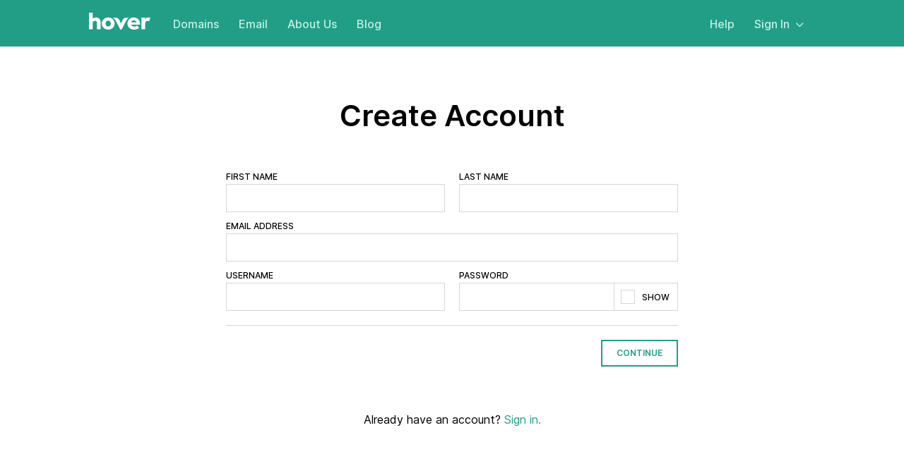

--- FILE ---
content_type: text/html; charset=utf-8
request_url: https://www.hover.com/signup
body_size: 2813
content:
<!DOCTYPE html>
<html>
<head>
<script>
  window.SENTRY_ENABLED = true;
  window.USERNAME = "";
  window.AUSERNAME = "";
  window.SENTRY_RELEASE = {
    id: "4086dc41db54b5942ab8e31042f7f37d5595724d",
  };
</script>

<title>Domain Names | Buy Domains &amp; Email At Hover.com</title>
<meta content='text/html; charset=UTF-8' http-equiv='content-type'>
<meta content='IE=Edge' http-equiv='X-UA-Compatible'>
<meta content='3CbaVvw-I7MlrmmmHz0bfbko7oMCW1mn2u65uWsWWB8' name='google-site-verification'>
<meta content='b6zle0gvjb63epbzegrrmbp4wwltnn' name='facebook-domain-verification'>
<meta content='width=device-width, initial-scale=1.0' name='viewport'>
<meta content='telephone=no' name='format-detection'>
<meta content='Find the perfect domain name for your idea at Hover. All domains come with industry-leading customer support and free WHOIS privacy. Name your passion today!' name='description'>
<meta content='Find the perfect domain name for your idea at Hover. All domains come with industry-leading customer support and free WHOIS privacy. Name your passion today!' property='og:description'>
<meta content='Domain Names | Buy Domains &amp;amp; Email At Hover.com' property='og:title'>
<meta content='/packs/static/src/application/images/home/og_hover-d417ccd759bb8d67585d.png' property='og:image'>
<link href='https://www.hover.com/signup' rel='canonical'>
<link href='/site.webmanifest' rel='manifest'>
<link color='#229e87' href='/safari-pinned-tab.svg' rel='mask-icon'>
<link href='/apple-touch-icon-57x57.png' rel='apple-touch-icon' sizes='57x57'>
<link href='/apple-touch-icon-114x114.png' rel='apple-touch-icon' sizes='114x114'>
<link href='/apple-touch-icon-72x72.png' rel='apple-touch-icon' sizes='72x72'>
<link href='/apple-touch-icon-144x144.png' rel='apple-touch-icon' sizes='144x144'>
<link href='/apple-touch-icon-60x60.png' rel='apple-touch-icon' sizes='60x60'>
<link href='/apple-touch-icon-120x120.png' rel='apple-touch-icon' sizes='120x120'>
<link href='/apple-touch-icon-76x76.png' rel='apple-touch-icon' sizes='76x76'>
<link href='/apple-touch-icon-152x152.png' rel='apple-touch-icon' sizes='152x152'>
<link href='/apple-touch-icon-180x180.png' rel='apple-touch-icon' sizes='180x180'>
<link href='/favicon-196x196.png' rel='icon' sizes='196x196' type='image/png'>
<link href='/favicon-160x160.png' rel='icon' sizes='160x160' type='image/png'>
<link href='/favicon-96x96.png' rel='icon' sizes='96x96' type='image/png'>
<link href='/favicon-16x16.png' rel='icon' sizes='16x16' type='image/png'>
<link href='/favicon-32x32.png' rel='icon' sizes='32x32' type='image/png'>
<meta content='#229e87' name='msapplication-TileColor'>
<meta content='/mstile-144x144.png' name='msapplication-TileImage'>
<meta content='#229e87' name='theme-color'>

<link rel="stylesheet" media="all" href="https://fonts.googleapis.com/css?family=Open+Sans:400,300,600" />
<link rel="stylesheet" media="all" href="/packs/css/application-96196781.css" />
<link rel="stylesheet" media="all" href="/packs/css/signup-ea18055b.css" />
<link rel="stylesheet" media="all" href="/packs/css/hover_refresh-4ee76a23.css" />
<link rel="stylesheet" media="all" href="/packs/css/fonts-a08990d2.css" />

<script>var __uzdbm_1 = "37969252-22a6-4788-9365-a1a3fc423190";var __uzdbm_2 = "MDM3ZTRlNzItZDNnZS00ZDdlLWE1YTEtYThhYjA1ZWRjZDFmJDMuMjIuNTEuMQ==";var __uzdbm_3 = "";var __uzdbm_4 = "false";var __uzdbm_5 = "";var __uzdbm_6 = "";var __uzdbm_7 = "";</script> <script>   (function (w, d, e, u, c, g, a, b) {     w["SSJSConnectorObj"] = w["SSJSConnectorObj"] || {       ss_cid: c,       domain_info: "auto",     };     w[g] = function (i, j) {       w["SSJSConnectorObj"][i] = j;     };     a = d.createElement(e);     a.async = true;     if (       navigator.userAgent.indexOf('MSIE') !== -1 ||       navigator.appVersion.indexOf('Trident/') > -1     ) {       u = u.replace("/advanced/", "/advanced/ie/");     }     a.src = u;     b = d.getElementsByTagName(e)[0];     b.parentNode.insertBefore(a, b);   })(     window, document, "script", "https://www.hover.com/18f5227b-e27b-445a-a53f-f845fbe69b40/stormcaster.js", "d3gg", "ssConf"   );   ssConf("c1", "https://www.hover.com");   ssConf("c3", "c99a4269-161c-4242-a3f0-28d44fa6ce24");   ssConf("au", "hover.com");   ssConf("cu", "validate.perfdrive.com, ssc"); </script></head>
<body class='has_new_styles'>
<script>dataLayer = [{}];</script>
<noscript><iframe src="//www.googletagmanager.com/ns.html?id=GTM-TDSBDF"
height="0" width="0" style="display:none;visibility:hidden"></iframe></noscript>
<script>(function(w,d,s,l,i){w[l]=w[l]||[];w[l].push({'gtm.start':
new Date().getTime(),event:'gtm.js'});var f=d.getElementsByTagName(s)[0],
j=d.createElement(s),dl=l!='dataLayer'?'&l='+l:'';j.async=true;j.src=
'//www.googletagmanager.com/gtm.js?id='+i+dl;f.parentNode.insertBefore(j,f);
})(window,document,'script','dataLayer','GTM-TDSBDF');</script>


<header class='main__header'>
<div class='main__logo'>
<a href='/' title='Return to home page'>
<img alt="Hover Logo" src="/packs/static/src/application/images/common/hv-logo-2020-4a136057f777be722f4f.svg" />
</a>
</div>
<nav class='main__nav'>
<div class='nav__primary'>
<a class='nav__link' href='/domains' title='Domains'>Domains</a>
<a class='nav__link' href='/email' title='Email'>Email</a>
<a class='nav__link' href='/about' title='About Us'>About Us</a>
<a class='nav__link' href='https://hover.blog' title='Blog'>Blog</a>
</div>
<div class='nav__secondary'>
<a class='nav__link' href='https://help.hover.com'>Help</a>
<a class='nav__link has-more' data-trigger='signin' href='/signin'>
Sign In
<i class='fas fa-chevron-down'></i>
</a>
<div class='signin__menu'>
<a class='signin__item' href='/signin'>
<div class='signin__heading'>Control Panel</div>
<p>View and manage domains, email, and features for your account.</p>
<i class='far fa-arrow-right'></i>
</a>
<a class='signin__item' href='https://mail.hover.com/'>
<div class='signin__heading'>Webmail</div>
<p>Access your email inbox from your web browser.</p>
<i class='far fa-arrow-right'></i>
</a>
<a class='signin__item' href='/signup'>Need an account? Sign up</a>
</div>
</div>
<div class='nav__cart' style='display: none'>
<a class='cart__button' href='/cart'>
<i class='fas fa-shopping-cart'></i>
<span class='cart__count'></span>
</a>
</div>
</nav>
<a class='mobile__menu-trigger' data-trigger='menu'>
<i class='far fa-bars'></i>
</a>
</header>
<div aria-hidden='true' class='mobile__menu'>
<a class='mobile__menu-trigger' data-trigger='menu'>
<i class='fal fa-times'></i>
</a>
<nav class='mobile__nav'>
<a class='nav__link' href='/domains'>Domains</a>
<a class='nav__link' href='/email'>Email</a>
<a class='nav__link' href='/about'>About Us</a>
<a class='nav__link' href='https://hover.blog'>Blog</a>
<div class='nav__separator'></div>
<a class='nav__link' href='https://help.hover.com'>Help</a>
<a class='nav__link' href='https://mail.hover.com/'>Webmail</a>
<a class='nav__link' href='/signin'>Sign In</a>
</nav>
</div>

<div id='your_account_menu'>
<ul>
<li class='title'>
Your Account
</li>
</ul>
</div>

<main>


<div class='grid_container' id='content'>

<div data-props='{&quot;termsVersion&quot;:2,&quot;verificationRequired&quot;:true}' id='app'></div>

</div>
</main>
<footer class='main__footer'>
<div class='footer__top'>
<div class='footer__brand'>
<div class='main__logo'>
<a href='/'>
<img src='https://hover-assets.s3.ca-central-1.amazonaws.com/images/logo.svg'>
</a>
</div>
<div class='footer__social'>
<a aria-label='Facebook' href='https://www.facebook.com/hover'>
<i class='fab fa-facebook-f'></i>
</a>
<a aria-label='LinkedIn' href='https://www.linkedin.com/showcase/hover-domains-and-email/'>
<i class='fab fa-linkedin-in'></i>
</a>
<a aria-label='TikTok' href='https://www.tiktok.com/@hoverdomainnames'>
<i class='fab fa-tiktok'></i>
</a>
<a aria-label='Mastodon' href='https://mastodon.social/@hover' rel='me'>
<i class='fab fa-mastodon'></i>
</a>
</div>
</div>
<div class='footer__column footer__column--products'>
<div class='footer__heading'>Products</div>
<a class='footer__link' href='/domains'>Domains</a>
<a class='footer__link indented' href='/transfer-in'>Transfer</a>
<a class='footer__link indented' href='/renew'>Renew</a>
<a class='footer__link indented' href='/domain-pricing'>Pricing</a>
<a class='footer__link' href='/email'>Email</a>
<a class='footer__link indented' href='/email/realnames'>Realnames</a>
</div>
<div class='footer__column footer__column--company'>
<div class='footer__heading'>Company</div>
<a class='footer__link' href='/about'>About Us</a>
<a class='footer__link' href='https://hover.blog'>Blog</a>
<a class='footer__link' href='https://www.tucows.com/careers/'>Jobs</a>
</div>
<div class='footer__column footer__column--support'>
<div class='footer__heading'>Resources</div>
<a class='footer__link' href='https://support.hover.com'>Help Center</a>
<a class='footer__link' href='https://hoverstatus.com/'>Service Status</a>
<a class='footer__link' href='/hover-connect'>Partner Program</a>
<a class='footer__link' href='/affiliates'>Affiliates</a>
</div>
<div class='footer__column'>
<div class='footer__heading'>Account</div>
<a class='footer__link' href='/signin'>Sign In</a>
<a class='footer__link' href='https://mail.hover.com'>Webmail</a>
</div>
</div>
<div class='footer__bottom'>
<div class='footer__legal'>
<a href='/tos'>Terms of Service</a>
<a href='/privacy'>Privacy Policy</a>
</div>
<div class='footer__copyright'>
Copyright © 2026 Hover
</div>
</div>
</footer>

<script src="/packs/js/3935-2ee86f2e6ff9f243d7f3.js" defer="defer"></script>
<script src="/packs/js/3160-2f878acfdf0c5acf79e2.js" defer="defer"></script>
<script src="/packs/js/4190-4930dcefd98e1d4aeec2.js" defer="defer"></script>
<script src="/packs/js/1409-49039340bb0b1ef8ef13.js" defer="defer"></script>
<script src="/packs/js/5858-3fb867a958f588e9081e.js" defer="defer"></script>
<script src="/packs/js/759-629d939c38e2ce5352c8.js" defer="defer"></script>
<script src="/packs/js/base-9ec6a712b0842e425300.js" defer="defer"></script>
<script src="/packs/js/8801-e4183982d62d544c3271.js" defer="defer"></script>
<script src="/packs/js/3812-0b7eacf129ec70a1e58b.js" defer="defer"></script>
<script src="/packs/js/9906-7c42155e9514c5e8a66c.js" defer="defer"></script>
<script src="/packs/js/2619-69ccef185b6bd2698bdc.js" defer="defer"></script>
<script src="/packs/js/4-5b7a91e5bda0e69872f3.js" defer="defer"></script>
<script src="/packs/js/3209-9fb7516fdee284c1df4f.js" defer="defer"></script>
<script src="/packs/js/2890-dd427f3fa137884d3945.js" defer="defer"></script>
<script src="/packs/js/281-15e7b6e9f97419c45eff.js" defer="defer"></script>
<script src="/packs/js/8446-8812ebdbf91bfb4c787b.js" defer="defer"></script>
<script src="/packs/js/signup-c45aa784b2dbf7369fcb.js" defer="defer"></script>
<script src="/packs/js/hover_refresh-01848e9ab98ebe814a0a.js" defer="defer"></script>
<script src="/packs/js/runtime-5ebab5b3acd8c23c7db8.js"></script>
<script src="/packs/js/9755-c40eb6df81ef5f781757.js"></script>
<script src="/packs/js/9186-d37fd184cbde5485185e.js"></script>
<script src="/packs/js/2993-d34787c5343a2c76f778.js"></script>
<script src="/packs/js/application-e588c075a7b4e6de16ab.js"></script>


</body>
</html>


--- FILE ---
content_type: text/css
request_url: https://www.hover.com/packs/css/signup-ea18055b.css
body_size: 4503
content:
.Ezf6e3BNSodmpsJkYf7XvQ\=\={padding:12px !important;font-size:12px !important;opacity:1 !important;max-width:280px !important;font-weight:500 !important;text-transform:none !important;background:#000 !important}
.flat-checkbox{display:inline-block;position:relative;-webkit-user-select:none;-moz-user-select:none;-ms-user-select:none;user-select:none}.flat-checkbox>input{display:none}.flat-checkbox:focus, .flat-checkbox:focus-visible{outline:3px dotted #229e87}.flat-checkbox-label{display:block;cursor:pointer;padding:0;padding-left:30px}.flat-checkbox-label::before{position:absolute;top:0;left:0;content:"";width:20px;height:20px;margin:0;border:1px solid #283039;border-color:#d6d6d6}input:checked+.flat-checkbox-label::before{font:normal 16px "Font Awesome 6 Pro";font-weight:900;content:"";padding-top:1px;padding-left:2px;color:#666}
.checkbox-label {
  display: inline;
  cursor: pointer;
}

.checkbox-input {
  margin-right: 7px;
}

.gen-form{*zoom:1}.gen-form:before{content:'';display:table}.gen-form:after{content:'';display:table;clear:both}.form-selector{padding-bottom:20px;border-bottom:1px solid #d6d6d6;margin-bottom:20px}input[type=radio]{vertical-align:top;margin:1px 10px 0 0}hr.faint{border:none;border-bottom:1px solid #d6d6d6;margin:20px 0}.fieldgroup:after{content:'';display:block;clear:both}.fieldgroup{padding:20px 0;border-bottom:1px solid #d6d6d6}form>.fieldgroup:first-child{padding-top:0}.fieldgroup:last-child{border-bottom:none;padding-bottom:0}.fieldgroup.buttons{padding-top:20px;display:-webkit-box;display:-ms-flexbox;display:flex;-webkit-box-pack:end;-ms-flex-pack:end;justify-content:flex-end}.fieldgroup.buttons .form_cancel{margin-right:10px}.fieldgroup.buttons .left-button{margin-left:10px;margin-right:auto}.fieldgroup.buttons .form_cancel{margin-right:24px}.fieldgroup.buttons .form_cancel, .fieldgroup.buttons .left-button{text-transform:uppercase;font-size:12px;font-weight:500;font-weight:600}.cc-date .form-selectbox{float:left;width:50%}.cc-date .form-selectbox:first-child{padding-right:10px}.cc-date .form-selectbox:last-child{padding-left:10px}.radio{display:block;text-transform:uppercase;font-size:12px;font-weight:500;font-weight:400}.radio input[type=radio]{margin-right:10px}form .row{*zoom:1}form .row:before{content:'';display:table}form .row:after{content:'';display:table;clear:both}form .row:first-child{margin-top:0}.inline-group{display:inline-block;width:calc(50% - 10px)}.inline-group.lhs{margin-right:10px}.inline-group.rhs{margin-left:10px}.inline-group input[name=cvv], .inline-group input[name=new_cvv]{max-width:150px}.field-with-help{position:relative}.field-with-help .field-help{position:absolute;top:2px;right:0}.field-with-help label{width:100%}.field{display:inline-block;vertical-align:top;margin-top:12px}.field.grid2{width:calc(99.99% * 2/12 - (20px - 20px * 2/12))}.field.grid2:nth-child(1n){float:left;margin-right:20px;clear:none}.field.grid2:last-child{margin-right:0}.field.grid2:nth-child(12n){margin-right:0;float:right}.field.grid2:nth-child(12n + 1){clear:left}.field.grid3{width:calc(99.99% * 3/12 - (20px - 20px * 3/12))}.field.grid3:nth-child(1n){float:left;margin-right:20px;clear:none}.field.grid3:last-child{margin-right:0}.field.grid3:nth-child(12n){margin-right:0;float:right}.field.grid3:nth-child(12n + 1){clear:left}.field.grid4{width:calc(99.99% * 4/12 - (20px - 20px * 4/12))}.field.grid4:nth-child(1n){float:left;margin-right:20px;clear:none}.field.grid4:last-child{margin-right:0}.field.grid4:nth-child(12n){margin-right:0;float:right}.field.grid4:nth-child(12n + 1){clear:left}.field.grid6{width:calc(99.99% * 6/12 - (20px - 20px * 6/12))}.field.grid6:nth-child(1n){float:left;margin-right:20px;clear:none}.field.grid6:last-child{margin-right:0}.field.grid6:nth-child(12n){margin-right:0;float:right}.field.grid6:nth-child(12n + 1){clear:left}.field.grid8{width:calc(99.99% * 8/12 - (20px - 20px * 8/12))}.field.grid8:nth-child(1n){float:left;margin-right:20px;clear:none}.field.grid8:last-child{margin-right:0}.field.grid8:nth-child(12n){margin-right:0;float:right}.field.grid8:nth-child(12n + 1){clear:left}.field.grid12, .field.wide{width:calc(99.99% * 12/12 - (20px - 20px * 12/12))}.field.grid12:nth-child(1n), .field.wide:nth-child(1n){float:left;margin-right:20px;clear:none}.field.grid12:last-child, .field.wide:last-child{margin-right:0}.field.grid12:nth-child(12n), .field.wide:nth-child(12n){margin-right:0;float:right}.field.grid12:nth-child(12n + 1), .field.wide:nth-child(12n + 1){clear:left}.caption{text-transform:uppercase;font-size:12px;font-weight:500;margin-bottom:3px;position:relative}.caption .tip{position:absolute;top:-1px}.form-tip i{color:#3aa48b;margin-left:8px}.selectbox.focus, .form-input:focus{border-color:#283039}.selectbox{width:100%}.form-error{display:-webkit-box;display:-ms-flexbox;display:flex;-webkit-box-align:center;-ms-flex-align:center;align-items:center;border:2px solid red;margin:20px 0 20px 0;padding:10px;text-align:center;line-height:20px;vertical-align:middle}.error-icon{width:45px;color:red;margin-right:10px;font-size:20px;line-height:24px;vertical-align:middle}.error-text{display:inline-block;width:calc(100% - 45px);text-align:left}.error_msg{display:-webkit-box;display:-ms-flexbox;display:flex;-webkit-box-align:center;-ms-flex-align:center;align-items:center;height:40px;padding:0 20px;background:#d33;color:#fff;text-transform:uppercase;font-size:12px;font-weight:500}.form-error-exit{max-height:40px;opacity:1}.form-error-exit.form-error-exit-active{-webkit-transition:all .3s ease-in-out;transition:all .3s ease-in-out;max-height:0;opacity:0}.form-error-enter{max-height:0;opacity:0}.form-error-enter.form-error-enter-active{-webkit-transition:all .3s ease-in-out;transition:all .3s ease-in-out;max-height:40px;opacity:1}.field-error input, .field-error input:focus, .field-error .passwd-show, .field-error .dollar-sign, .field-error .selectbox{border-color:#d33}.field-error .dollar-sign{border-right-color:#d6d6d6}.field-error.password-field input{border-right-color:#d6d6d6}.field-error.password-field .passwd-show{border-left-color:#d6d6d6}.new-password-field{width:calc(99.99% * 12/12 - (20px - 20px * 12/12))}.new-password-field:nth-child(1n){float:left;margin-right:20px;clear:none}.new-password-field:last-child{margin-right:0}.new-password-field:nth-child(12n){margin-right:0;float:right}.new-password-field:nth-child(12n + 1){clear:left}.create-password-field{margin-top:0;position:relative}.pw-reqs__items-modal{display:-webkit-box;display:-ms-flexbox;display:flex;background:#f9f9f9;padding:0 10px 10px 10px}.pw-reqs__items-modal>div{width:50%}@media screen and (max-width: 479px){.pw-reqs__items-modal{-webkit-box-orient:vertical;-webkit-box-direction:normal;-ms-flex-direction:column;flex-direction:column}.pw-reqs__items-modal>div{width:100%}}.pw-reqs-tooltip{border:1px solid #ccc;background:#fff}@media screen and (max-width: 479px){.pw-reqs-tooltip{background:#f9f9f9;border-color:#f9f9f9}}@media screen and (min-width: 479px){.pw-reqs-tooltip{position:absolute;top:-155px;z-index:3}.pw-reqs-tooltip:after, .pw-reqs-tooltip:before{top:100%;left:50%;border:solid rgba(0, 0, 0, 0);content:" ";height:0;width:0;position:absolute;pointer-events:none}.pw-reqs-tooltip:after{border-color:rgba(213, 213, 213, 0);border-top-color:#fff;border-width:10px;margin-left:-10px}.pw-reqs-tooltip:before{border-color:rgba(0, 0, 0, 0);border-top-color:#ccc;border-width:11px;margin-left:-11px}}.pw-reqs__items{margin:0px 15px 10px}@media screen and (min-width: 479px){.pw-reqs__items{margin:20px 10px}}.pw-reqs__item{padding:2px 0;font-size:12px}.pw-reqs__item i{margin-right:5px;text-decoration:none;position:relative;top:1px}.pw-reqs__message{padding:10px;font-size:14px;background:#f9f9f9}.pw-reqs__item-valid{color:#229e87;text-decoration:line-through}.pw-reqs__item-invalid{color:#d33}.error-container::before{-webkit-transition:opacity .3s;transition:opacity .3s;opacity:0;content:"";font:14px "Font Awesome 6 Pro";font-weight:900;position:absolute;top:14px;right:12px;color:#7fc24e;z-index:2}.error-container.field-ready::before{opacity:1}.error-container.field-ready.no-check::before{opacity:0}.error-container.password-field::before{right:100px}.error-container.select-field::before{right:52px}.error-container.checkbox-field::before{display:none}.error-container.toggle::before{top:2px;right:30px}.error-container.toggle.no-check::before{display:none}.account_signin_form .error-container::before{display:none}.form-input, .form-selectbox, .curr-input, .dollar-sign, .passwd-input{width:100%;border:1px solid #d6d6d6;height:40px;font-size:16px;padding-left:10px}.form-input.has_error, .form-selectbox.has_error, .curr-input.has_error, .dollar-sign.has_error, .passwd-input.has_error{border-color:#d33}.curr-input{display:inline-block;vertical-align:top;width:calc(100% - 30px);border-left:0}.dollar-sign{display:inline-block;text-align:center;vertical-align:top;padding-left:0;width:30px;line-height:38px}.passwd-input{display:inline-block;vertical-align:top;width:calc(100% - 90px)}.passwd-show{display:inline-block;height:40px;vertical-align:top;padding-top:9px;padding-left:9px;border:1px solid #d6d6d6;border-left-width:0;width:90px;text-transform:uppercase;font-size:12px;font-weight:500}.passwd-show .flat-checkbox-label{line-height:22px}.password-quality-meter{position:absolute;top:37px;left:0;width:calc(100% - 90px);height:3px;line-height:0}.password-quality-meter .bar{display:inline-block;width:25%;height:3px;background-color:#229e87}.password-quality-meter .bar+.bar{width:calc(25% - 3px);margin-left:3px}.is-disabled{opacity:.4}.opt-field{color:#999}.align-text-field{display:inline-block;margin-top:10px}.help-sub{display:block;font-size:12px;margin-top:6px;color:#999;*zoom:1}.help-sub:before{content:'';display:table}.help-sub:after{content:'';display:table;clear:both}.form-title{font-weight:bold;font-size:22px;padding:0 0 15px;border-bottom:1px solid #d6d6d6}button.add_more{margin-top:12px}.field-static-text, .field-static-text-lm{display:inline-block;position:relative;top:45px;right:15px}.field-static-text-lm{right:auto}.mail-account-field__holder{display:-webkit-box;display:-ms-flexbox;display:flex}.mail-account-field__holder p{-ms-flex-negative:0;flex-shrink:0;font-size:16px;color:#69747e;border:1px solid #d6d6d6;border-left:none;height:40px;padding-right:10px;line-height:40px}.mail-account-field__holder p.focus{border-color:#283039}.mail-account-field__holder p.error{border-color:red}.mail-account-field__input{position:relative;width:100%}.mail-account-field__input::before{-webkit-transition:opacity .3s;transition:opacity .3s;opacity:0;content:"";font:14px "Font Awesome 6 Pro";font-weight:900;position:absolute;top:14px;right:12px;color:#7fc24e;z-index:2}.mail-account-field__input.ready::before{opacity:1}.mail-account-field__input input{border-right:none}.mail-account-field__helper-text{color:#69747e;margin-top:.5em;font-size:12px;text-transform:uppercase;margin-top:5px}@media screen and (max-width: 479px){.signin, .signup, .results .left{padding:0}.signin .row, .signup .row, .results .left .row{margin:0}.signin .inline-group, .signup .inline-group, .results .left .inline-group{display:block;width:100%}.signin .inline-group.lhs, .signin .inline-group.rhs, .signup .inline-group.lhs, .signup .inline-group.rhs, .results .left .inline-group.lhs, .results .left .inline-group.rhs{margin:0}.signin .inline-group input[name=cvv], .signin .inline-group input[name=new_cvv], .signup .inline-group input[name=cvv], .signup .inline-group input[name=new_cvv], .results .left .inline-group input[name=cvv], .results .left .inline-group input[name=new_cvv]{max-width:none}.signin .field, .signup .field, .results .left .field{margin-top:10px}.signin .field.grid2, .signup .field.grid2, .results .left .field.grid2{width:calc(99.99% * 5/12 - (20px - 20px * 5/12))}.signin .field.grid2:nth-child(1n), .signup .field.grid2:nth-child(1n), .results .left .field.grid2:nth-child(1n){float:left;margin-right:20px;clear:none}.signin .field.grid2:last-child, .signup .field.grid2:last-child, .results .left .field.grid2:last-child{margin-right:0}.signin .field.grid2:nth-child(12n), .signup .field.grid2:nth-child(12n), .results .left .field.grid2:nth-child(12n){margin-right:0;float:right}.signin .field.grid2:nth-child(12n + 1), .signup .field.grid2:nth-child(12n + 1), .results .left .field.grid2:nth-child(12n + 1){clear:left}.signin .field.grid3, .signup .field.grid3, .results .left .field.grid3{width:calc(99.99% * 6/12 - (20px - 20px * 6/12))}.signin .field.grid3:nth-child(1n), .signup .field.grid3:nth-child(1n), .results .left .field.grid3:nth-child(1n){float:left;margin-right:20px;clear:none}.signin .field.grid3:last-child, .signup .field.grid3:last-child, .results .left .field.grid3:last-child{margin-right:0}.signin .field.grid3:nth-child(12n), .signup .field.grid3:nth-child(12n), .results .left .field.grid3:nth-child(12n){margin-right:0;float:right}.signin .field.grid3:nth-child(12n + 1), .signup .field.grid3:nth-child(12n + 1), .results .left .field.grid3:nth-child(12n + 1){clear:left}.signin .field.grid4, .signup .field.grid4, .results .left .field.grid4{width:calc(99.99% * 12/12 - (20px - 20px * 12/12))}.signin .field.grid4:nth-child(1n), .signup .field.grid4:nth-child(1n), .results .left .field.grid4:nth-child(1n){float:left;margin-right:20px;clear:none}.signin .field.grid4:last-child, .signup .field.grid4:last-child, .results .left .field.grid4:last-child{margin-right:0}.signin .field.grid4:nth-child(12n), .signup .field.grid4:nth-child(12n), .results .left .field.grid4:nth-child(12n){margin-right:0;float:right}.signin .field.grid4:nth-child(12n + 1), .signup .field.grid4:nth-child(12n + 1), .results .left .field.grid4:nth-child(12n + 1){clear:left}.signin .field.grid6, .signup .field.grid6, .results .left .field.grid6{width:calc(99.99% * 12/12 - (20px - 20px * 12/12))}.signin .field.grid6:nth-child(1n), .signup .field.grid6:nth-child(1n), .results .left .field.grid6:nth-child(1n){float:left;margin-right:20px;clear:none}.signin .field.grid6:last-child, .signup .field.grid6:last-child, .results .left .field.grid6:last-child{margin-right:0}.signin .field.grid6:nth-child(12n), .signup .field.grid6:nth-child(12n), .results .left .field.grid6:nth-child(12n){margin-right:0;float:right}.signin .field.grid6:nth-child(12n + 1), .signup .field.grid6:nth-child(12n + 1), .results .left .field.grid6:nth-child(12n + 1){clear:left}.mail-account-field .error_msg{height:auto}.mail-account-field .form-error-enter-active{max-height:50px}}
._06QEGwpKp\+3mTRxBd5hRBQ\=\={background-color:#f6f7f9}.zTq3ZRbkQF4h0xqzpvnigw\=\={display:-webkit-box;display:-ms-flexbox;display:flex;-webkit-box-pack:center;-ms-flex-pack:center;justify-content:center;-webkit-box-align:center;-ms-flex-align:center;align-items:center;border:none;padding-bottom:64px}.K2axlzc9otWOu158nWKXCQ\=\=, .K2axlzc9otWOu158nWKXCQ\=\=:disabled{height:64px;width:64px;border-radius:2px;background-color:#fff;font-weight:500;font-size:40px;line-height:48px;text-align:center;color:#191d21;border:1px solid #d9dbdd;-webkit-box-shadow:0px 1px 3px rgba(0, 0, 0, .1);box-shadow:0px 1px 3px rgba(0, 0, 0, .1);margin:0 8px;-webkit-text-fill-color:#191d21;-webkit-opacity:1;padding:0}.K2axlzc9otWOu158nWKXCQ\=\=:disabled, .K2axlzc9otWOu158nWKXCQ\=\=:disabled:disabled{pointer-events:none}.K2axlzc9otWOu158nWKXCQ\=\=:focus, .K2axlzc9otWOu158nWKXCQ\=\=:disabled:focus{border:1px solid #575b5d}.nAm7d2Zn0aut0evGIgdsPQ\=\={width:24px;height:48px;font-weight:500;font-size:40px;line-height:48px;text-align:center;color:#191d21}.TOYt3Xbh-l7ZZmSJN33SzA\=\={color:#575b5d;margin-bottom:5px;text-align:center}.TOYt3Xbh-l7ZZmSJN33SzA\=\=:first-of-type{padding-top:42px}.TOYt3Xbh-l7ZZmSJN33SzA\=\=:last-of-type{margin-bottom:40px}.aGwfUYjU22mnAoP4AEtI-w\=\={height:40px;background-color:#d8323c;color:#fff;text-align:center;line-height:40px;margin-bottom:8px;text-transform:uppercase;font-weight:500;font-size:12px}@media screen and (max-width: 767px){.K2axlzc9otWOu158nWKXCQ\=\=, .K2axlzc9otWOu158nWKXCQ\=\=:disabled{height:40px;width:40px;font-size:24px;line-height:40px;margin:0 4px}.nAm7d2Zn0aut0evGIgdsPQ\=\={width:24px;font-size:32px}}
.grey-panel{padding:24px;background:#f7f8fb;margin:10px 0;font-size:14px}.grey-panel .header{font-size:16px;text-transform:capitalize;margin-bottom:8px;text-align:left;color:#000}.bold{font-weight:bold}.tos p{color:#637381;line-height:21px}.tos .data-sharing{margin:20px 0;padding:0 24px}.tos .data-sharing h3{padding-bottom:8px}.tos .tos-link{display:-webkit-box;display:-ms-flexbox;display:flex;-webkit-box-pack:justify;-ms-flex-pack:justify;justify-content:space-between;cursor:pointer}.tos .tos-link i{font-size:20px;color:#69747e}.tos .tos-link .lhs i{padding-right:10px;color:#999;font-size:20px}.tos .tos-link .lhs span{font-size:16px}.tos .tos-link .rhs{position:relative}.tos .tos-link .rhs i{position:absolute;top:-5px;left:-10px;font-size:28px}.tos .fieldgroup.buttons{display:-webkit-box;display:-ms-flexbox;display:flex;-webkit-box-pack:justify;-ms-flex-pack:justify;justify-content:space-between;border-top:1px solid #eaeaea;border-bottom:1px solid #eaeaea}.tos .fieldgroup.buttons .checkbox-field:nth-child(2){margin-top:15px}.tos .fieldgroup.buttons .checkbox-field{display:-webkit-box;display:-ms-flexbox;display:flex;-webkit-box-orient:vertical;-webkit-box-direction:normal;-ms-flex-direction:column;flex-direction:column;-webkit-box-pack:center;-ms-flex-pack:center;justify-content:center}.tos .fieldgroup.buttons .checkbox-field .checkbox{display:-webkit-box;display:-ms-flexbox;display:flex;-webkit-box-align:center;-ms-flex-align:center;align-items:center}.tos .fieldgroup.buttons .checkbox-field .checkbox .checkbox-input{margin-right:9px}.tos .fieldgroup.buttons.vertical{margin-top:20px;-webkit-box-orient:vertical;-webkit-box-direction:normal;-ms-flex-direction:column;flex-direction:column}.tos .fieldgroup::after{content:none}.tos .newsletter-text{color:#637381;font-size:14px;margin-left:25px;margin-top:5px}.tos .button-container{display:-webkit-box;display:-ms-flexbox;display:flex;-webkit-box-pack:end;-ms-flex-pack:end;justify-content:flex-end;margin-top:25px}@media screen and (max-width: 479px){.tos .fieldgroup.buttons{-webkit-box-orient:vertical;-webkit-box-direction:normal;-ms-flex-direction:column;flex-direction:column;height:120px}.tos .fieldgroup.buttons .checkbox-input{margin-right:15px;-webkit-transform:scale(1.2);transform:scale(1.2)}}

/*# sourceMappingURL=signup-ea18055b.css.map*/

--- FILE ---
content_type: text/css
request_url: https://www.hover.com/packs/css/hover_refresh-4ee76a23.css
body_size: 2937
content:
.footer__top{-webkit-box-sizing:border-box;box-sizing:border-box;display:-webkit-box;display:-ms-flexbox;display:flex;-ms-flex-flow:wrap;flex-flow:wrap;padding-left:16px;padding-right:16px}.footer__bottom::before, .footer__bottom, .main__header{-webkit-box-sizing:border-box;box-sizing:border-box;padding-left:16px;padding-right:16px}@media only screen and (min-width: 768px){.footer__top{padding-left:5%;padding-right:5%}.footer__bottom::before, .footer__bottom, .main__header{padding-left:calc(5% + 24px);padding-right:calc(5% + 24px)}}@media only screen and (min-width: 1025px){.footer__top{padding-left:8%;padding-right:8%}.footer__bottom::before, .footer__bottom, .main__header{padding-left:calc(8% + 24px);padding-right:calc(8% + 24px)}}@media only screen and (min-width: 1600px){.footer__top{padding-left:calc(50% - 720px);padding-right:calc(50% - 720px)}.footer__bottom::before, .footer__bottom, .main__header{padding-left:calc(50% - 696px);padding-right:calc(50% - 696px)}}.footer__column, .footer__brand{-webkit-box-sizing:border-box;box-sizing:border-box;width:100%}@media only screen and (min-width: 768px){.footer__column{margin:0 24px;width:calc(16.66667% - 48px)}.footer__brand{margin:0 24px;width:calc(33.33333% - 48px)}}@font-face{font-family:"Inter";font-style:normal;font-weight:100;font-display:swap;src:url("https://hover-assets.s3.ca-central-1.amazonaws.com/fonts/Inter-Thin.woff2?v=3.12") format("woff2"),url("https://hover-assets.s3.ca-central-1.amazonaws.com/fonts/Inter-Thin.woff?v=3.12") format("woff")}@font-face{font-family:"Inter";font-style:italic;font-weight:100;font-display:swap;src:url("https://hover-assets.s3.ca-central-1.amazonaws.com/fonts/Inter-ThinItalic.woff2?v=3.12") format("woff2"),url("https://hover-assets.s3.ca-central-1.amazonaws.com/fonts/Inter-ThinItalic.woff?v=3.12") format("woff")}@font-face{font-family:"Inter";font-style:normal;font-weight:200;font-display:swap;src:url("https://hover-assets.s3.ca-central-1.amazonaws.com/fonts/Inter-ExtraLight.woff2?v=3.12") format("woff2"),url("https://hover-assets.s3.ca-central-1.amazonaws.com/fonts/Inter-ExtraLight.woff?v=3.12") format("woff")}@font-face{font-family:"Inter";font-style:italic;font-weight:200;font-display:swap;src:url("https://hover-assets.s3.ca-central-1.amazonaws.com/fonts/Inter-ExtraLightItalic.woff2?v=3.12") format("woff2"),url("https://hover-assets.s3.ca-central-1.amazonaws.com/fonts/Inter-ExtraLightItalic.woff?v=3.12") format("woff")}@font-face{font-family:"Inter";font-style:normal;font-weight:300;font-display:swap;src:url("https://hover-assets.s3.ca-central-1.amazonaws.com/fonts/Inter-Light.woff2?v=3.12") format("woff2"),url("https://hover-assets.s3.ca-central-1.amazonaws.com/fonts/Inter-Light.woff?v=3.12") format("woff")}@font-face{font-family:"Inter";font-style:italic;font-weight:300;font-display:swap;src:url("https://hover-assets.s3.ca-central-1.amazonaws.com/fonts/Inter-LightItalic.woff2?v=3.12") format("woff2"),url("https://hover-assets.s3.ca-central-1.amazonaws.com/fonts/Inter-LightItalic.woff?v=3.12") format("woff")}@font-face{font-family:"Inter";font-style:normal;font-weight:400;font-display:swap;src:url("https://hover-assets.s3.ca-central-1.amazonaws.com/fonts/Inter-Regular.woff2?v=3.12") format("woff2"),url("https://hover-assets.s3.ca-central-1.amazonaws.com/fonts/Inter-Regular.woff?v=3.12") format("woff")}@font-face{font-family:"Inter";font-style:italic;font-weight:400;font-display:swap;src:url("https://hover-assets.s3.ca-central-1.amazonaws.com/fonts/Inter-Italic.woff2?v=3.12") format("woff2"),url("https://hover-assets.s3.ca-central-1.amazonaws.com/fonts/Inter-Italic.woff?v=3.12") format("woff")}@font-face{font-family:"Inter";font-style:normal;font-weight:500;font-display:swap;src:url("https://hover-assets.s3.ca-central-1.amazonaws.com/fonts/Inter-Medium.woff2?v=3.12") format("woff2"),url("https://hover-assets.s3.ca-central-1.amazonaws.com/fonts/Inter-Medium.woff?v=3.12") format("woff")}@font-face{font-family:"Inter";font-style:italic;font-weight:500;font-display:swap;src:url("https://hover-assets.s3.ca-central-1.amazonaws.com/fonts/Inter-MediumItalic.woff2?v=3.12") format("woff2"),url("https://hover-assets.s3.ca-central-1.amazonaws.com/fonts/Inter-MediumItalic.woff?v=3.12") format("woff")}@font-face{font-family:"Inter";font-style:normal;font-weight:600;font-display:swap;src:url("https://hover-assets.s3.ca-central-1.amazonaws.com/fonts/Inter-SemiBold.woff2?v=3.12") format("woff2"),url("https://hover-assets.s3.ca-central-1.amazonaws.com/fonts/Inter-SemiBold.woff?v=3.12") format("woff")}@font-face{font-family:"Inter";font-style:italic;font-weight:600;font-display:swap;src:url("https://hover-assets.s3.ca-central-1.amazonaws.com/fonts/Inter-SemiBoldItalic.woff2?v=3.12") format("woff2"),url("https://hover-assets.s3.ca-central-1.amazonaws.com/fonts/Inter-SemiBoldItalic.woff?v=3.12") format("woff")}@font-face{font-family:"Inter";font-style:normal;font-weight:700;font-display:swap;src:url("https://hover-assets.s3.ca-central-1.amazonaws.com/fonts/Inter-Bold.woff2?v=3.12") format("woff2"),url("https://hover-assets.s3.ca-central-1.amazonaws.com/fonts/Inter-Bold.woff?v=3.12") format("woff")}@font-face{font-family:"Inter";font-style:italic;font-weight:700;font-display:swap;src:url("https://hover-assets.s3.ca-central-1.amazonaws.com/fonts/Inter-BoldItalic.woff2?v=3.12") format("woff2"),url("https://hover-assets.s3.ca-central-1.amazonaws.com/fonts/Inter-BoldItalic.woff?v=3.12") format("woff")}@font-face{font-family:"Inter";font-style:normal;font-weight:800;font-display:swap;src:url("https://hover-assets.s3.ca-central-1.amazonaws.com/fonts/Inter-ExtraBold.woff2?v=3.12") format("woff2"),url("https://hover-assets.s3.ca-central-1.amazonaws.com/fonts/Inter-ExtraBold.woff?v=3.12") format("woff")}@font-face{font-family:"Inter";font-style:italic;font-weight:800;font-display:swap;src:url("https://hover-assets.s3.ca-central-1.amazonaws.com/fonts/Inter-ExtraBoldItalic.woff2?v=3.12") format("woff2"),url("https://hover-assets.s3.ca-central-1.amazonaws.com/fonts/Inter-ExtraBoldItalic.woff?v=3.12") format("woff")}@font-face{font-family:"Inter";font-style:normal;font-weight:900;font-display:swap;src:url("https://hover-assets.s3.ca-central-1.amazonaws.com/fonts/Inter-Black.woff2?v=3.12") format("woff2"),url("https://hover-assets.s3.ca-central-1.amazonaws.com/fonts/Inter-Black.woff?v=3.12") format("woff")}@font-face{font-family:"Inter";font-style:italic;font-weight:900;font-display:swap;src:url("https://hover-assets.s3.ca-central-1.amazonaws.com/fonts/Inter-BlackItalic.woff2?v=3.12") format("woff2"),url("https://hover-assets.s3.ca-central-1.amazonaws.com/fonts/Inter-BlackItalic.woff?v=3.12") format("woff")}html{font-family:"Inter",sans-serif;font-size:16px;-moz-osx-font-smoothing:grayscale;-webkit-font-smoothing:antialiased}body{font:inherit}.cart__button{background:#fff;border:2px solid #229e87;border-radius:40px;-webkit-box-shadow:0 1px 4px rgba(0, 0, 0, .25);box-shadow:0 1px 4px rgba(0, 0, 0, .25);color:#229e87;height:48px;line-height:44px;padding:0 24px;-webkit-tap-highlight-color:rgba(0, 0, 0, 0);text-transform:none;-webkit-transition:.2s;transition:.2s}.cart__button:hover{color:#2b333b}.cart__button i{position:relative;top:1px}@media only screen and (min-width: 1025px){.cart__button{border:0;border-radius:4px;-webkit-box-shadow:none;box-shadow:none;height:40px;line-height:40px;padding:0 12px}}.cart__count{font-size:14px;font-weight:600;margin-left:4px}.main__header{background:#229e87;display:-webkit-box !important;display:-ms-flexbox !important;display:flex !important;height:auto;padding-bottom:12px;padding-top:12px;-webkit-transition:none;transition:none;width:100%}.main__logo a{display:block;float:left;height:40px;margin-left:-8px;padding:8px;padding-top:6px}.main__logo img{border:0;display:block;height:24px;width:87px}.main__nav{display:-webkit-box;display:-ms-flexbox;display:flex;-webkit-box-flex:1;-ms-flex:1;flex:1;font:inherit;margin:0;padding:0;padding-left:8px;text-align:left}@media only screen and (min-width: 1025px){.main__nav{display:-webkit-box;display:-ms-flexbox;display:flex}}.nav__primary{-webkit-box-flex:1;-ms-flex:1;flex:1}.nav__primary, .nav__secondary{display:none}.nav__primary .has-more, .nav__secondary .has-more{padding-right:36px}.nav__primary .has-more::after, .nav__secondary .has-more::after{width:calc(100% - 48px)}.nav__primary .has-more i, .nav__secondary .has-more i{font-size:12px;margin-top:0;opacity:.9;position:absolute;right:16px;top:16px}@media only screen and (min-width: 1025px){.nav__primary, .nav__secondary{display:block}}.nav__secondary{position:relative}.nav__link{color:#c0f1e8;display:block;font-size:16px;font-weight:500;line-height:1;padding:14px 12px 12px;position:relative;text-transform:none;-webkit-transition:.2s;transition:.2s}.nav__link::after{background:#ffd98a;border-radius:2px;bottom:4px;content:"";display:none;height:2px;left:12px;position:absolute;-webkit-transform:scaleX(0);transform:scaleX(0);-webkit-transition:-webkit-transform .2s;transition:-webkit-transform .2s;transition:transform .2s;transition:transform .2s, -webkit-transform .2s;width:calc(100% - 24px)}.nav__link.active, .nav__link:hover{color:#fff}.nav__link.active::after, .nav__link:hover::after{-webkit-transform:scaleX(1);transform:scaleX(1)}.nav__link.has-more{padding-right:36px}.nav__link.has-more::after{width:calc(100% - 48px)}.nav__link.has-more i{font-size:12px;opacity:.9;position:absolute;right:16px;top:17px}@media only screen and (min-width: 1025px){.nav__link{float:left;margin-left:4px}.nav__link::after{display:block}}.nav__cart{bottom:16px;left:50%;padding:0;position:fixed;-webkit-transform:translateX(-50%);transform:translateX(-50%);z-index:1}@media only screen and (min-width: 1025px){.nav__cart{padding-left:12px;position:static;-webkit-transform:none;transform:none}}.nav__separator{background:rgba(255, 255, 255, .25);height:1px;margin:16px auto;width:80%}.mobile__menu-trigger{color:rgba(255, 255, 255, .6);display:block;font-size:24px;padding:8px;position:absolute;right:8px;top:11px}.mobile__menu-trigger:hover{color:#fff}.mobile__menu-trigger i{display:block}@media only screen and (min-width: 1025px){.mobile__menu, .mobile__menu-trigger{display:none}}.mobile-menu-is-visible{overflow:hidden}.mobile-menu-is-visible .mobile__menu{height:100%;opacity:1;visibility:visible;width:100%}.mobile__menu{-webkit-backdrop-filter:blur(8px);backdrop-filter:blur(8px);background:rgba(43, 51, 59, .9);height:0;left:0;opacity:0;overflow:auto;padding:40px;position:fixed;top:0;-webkit-transition:opacity .4s;transition:opacity .4s;visibility:hidden;width:0;z-index:100}.mobile__menu .mobile__menu-trigger{color:#fff;font-size:28px;right:10px;top:10px}.mobile__nav{display:-webkit-box;display:-ms-flexbox;display:flex;-webkit-box-orient:vertical;-webkit-box-direction:normal;-ms-flex-flow:column;flex-flow:column;height:100%;-webkit-box-pack:center;-ms-flex-pack:center;justify-content:center}.mobile__nav .nav__link{color:#fff;display:block;padding:16px;text-align:center}.cp__header{background:#2b333b}.cp__header .nav__primary a, .cp__header .nav__secondary a{color:rgba(255, 255, 255, .8)}.cp__header .nav__primary a:hover, .cp__header .nav__secondary a:hover{color:#fff}.cp__header .nav__primary a::after, .cp__header .nav__secondary a::after{background:#229e87}.cp__header .cart__button{color:#2b333b}.signin__menu{background:#fff;-webkit-box-shadow:0 2px 4px rgba(0, 0, 0, .15);box-shadow:0 2px 4px rgba(0, 0, 0, .15);opacity:0;padding:8px;position:absolute;right:0;-webkit-transition:.2s;transition:.2s;top:100%;visibility:hidden;width:320px;z-index:100}.signin__menu::before{border:6px solid rgba(0, 0, 0, 0);border-bottom-color:#fff;content:"";position:absolute;right:15px;top:-12px}.signin__menu.is-visible{opacity:1;-webkit-transform:translateY(16px);transform:translateY(16px);visibility:visible}.signin__menu p{color:#636e77;font-size:14px;font-weight:400;line-height:1.5;padding-top:4px}.signin__item{border-radius:4px;color:#2b333b;font-weight:500;overflow:hidden;padding:16px;padding-right:48px;position:relative;text-transform:none;-webkit-transition:.2s;transition:.2s}.signin__item:first-child{margin:0}.signin__item:hover{background:#f4f7fa;color:#2b333b}.signin__item:hover i{color:#229e87;-webkit-transform:translateX(4px);transform:translateX(4px)}.signin__item i{color:#a5adb4;font-size:20px;line-height:1;position:absolute;right:20px;top:calc(50% - 10px);-webkit-transition:.2s;transition:.2s}.signin__heading{color:#2b333b}.main__footer{background:#2b333b;display:block}.main__footer a{color:#c4ccd4}.main__footer a:hover{color:#fff}.main__footer .main__logo{overflow:hidden}.main__footer .main__logo a{margin-top:-6px}@media only screen and (max-width: 767px){.main__footer .main__logo{float:left;margin-top:1px}}.footer__top{padding-bottom:24px;padding-top:24px}@media only screen and (min-width: 768px){.footer__top{padding-bottom:40px;padding-top:80px}}@media only screen and (max-width: 767px){.footer__column{display:none}}.footer__heading{color:#fff;font-weight:500;padding-bottom:4px}.footer__link{display:block;font-size:14px;margin-top:8px}.footer__link.indented::before{content:"–";margin-right:8px;opacity:.6}.footer__bottom{overflow:hidden;padding-bottom:24px;padding-top:24px;position:relative}.footer__bottom::before{background:#414d59;border-radius:4px;content:"";display:block;height:2px;left:0;position:relative;top:-24px;width:100%}.footer__bottom a{margin-left:16px}@media only screen and (max-width: 767px){.footer__bottom{text-align:center}}@media only screen and (min-width: 768px){.footer__bottom{padding-bottom:40px;padding-top:40px}}.footer__social{overflow:hidden}.footer__social a{-webkit-box-align:center;-ms-flex-align:center;align-items:center;background:#c4ccd4;border-radius:50%;color:#2b333b;display:-webkit-box;display:-ms-flexbox;display:flex;float:left;height:32px;-webkit-box-pack:center;-ms-flex-pack:center;justify-content:center;margin-right:8px;-webkit-transition:.2s;transition:.2s;width:32px}.footer__social a:hover{background:#fff;color:#2b333b}.footer__social i{margin-top:1px}@media only screen and (max-width: 767px){.footer__social{float:right}}@media only screen and (min-width: 768px){.footer__social{padding-top:8px}}.footer__copyright{color:#c4ccd4;font-size:14px}.footer__legal{font-size:14px}@media only screen and (max-width: 767px){.footer__copyright{padding-top:8px}}@media only screen and (min-width: 768px){.footer__copyright{float:left}.footer__legal{float:right}}

/*# sourceMappingURL=hover_refresh-4ee76a23.css.map*/

--- FILE ---
content_type: text/css
request_url: https://www.hover.com/packs/css/fonts-a08990d2.css
body_size: 509
content:
@font-face{font-family:"Inter";font-style:normal;font-weight:100;font-display:swap;src:url("https://hover-assets.s3.ca-central-1.amazonaws.com/fonts/Inter-Thin.woff2?v=3.12") format("woff2"),url("https://hover-assets.s3.ca-central-1.amazonaws.com/fonts/Inter-Thin.woff?v=3.12") format("woff")}@font-face{font-family:"Inter";font-style:italic;font-weight:100;font-display:swap;src:url("https://hover-assets.s3.ca-central-1.amazonaws.com/fonts/Inter-ThinItalic.woff2?v=3.12") format("woff2"),url("https://hover-assets.s3.ca-central-1.amazonaws.com/fonts/Inter-ThinItalic.woff?v=3.12") format("woff")}@font-face{font-family:"Inter";font-style:normal;font-weight:200;font-display:swap;src:url("https://hover-assets.s3.ca-central-1.amazonaws.com/fonts/Inter-ExtraLight.woff2?v=3.12") format("woff2"),url("https://hover-assets.s3.ca-central-1.amazonaws.com/fonts/Inter-ExtraLight.woff?v=3.12") format("woff")}@font-face{font-family:"Inter";font-style:italic;font-weight:200;font-display:swap;src:url("https://hover-assets.s3.ca-central-1.amazonaws.com/fonts/Inter-ExtraLightItalic.woff2?v=3.12") format("woff2"),url("https://hover-assets.s3.ca-central-1.amazonaws.com/fonts/Inter-ExtraLightItalic.woff?v=3.12") format("woff")}@font-face{font-family:"Inter";font-style:normal;font-weight:300;font-display:swap;src:url("https://hover-assets.s3.ca-central-1.amazonaws.com/fonts/Inter-Light.woff2?v=3.12") format("woff2"),url("https://hover-assets.s3.ca-central-1.amazonaws.com/fonts/Inter-Light.woff?v=3.12") format("woff")}@font-face{font-family:"Inter";font-style:italic;font-weight:300;font-display:swap;src:url("https://hover-assets.s3.ca-central-1.amazonaws.com/fonts/Inter-LightItalic.woff2?v=3.12") format("woff2"),url("https://hover-assets.s3.ca-central-1.amazonaws.com/fonts/Inter-LightItalic.woff?v=3.12") format("woff")}@font-face{font-family:"Inter";font-style:normal;font-weight:400;font-display:swap;src:url("https://hover-assets.s3.ca-central-1.amazonaws.com/fonts/Inter-Regular.woff2?v=3.12") format("woff2"),url("https://hover-assets.s3.ca-central-1.amazonaws.com/fonts/Inter-Regular.woff?v=3.12") format("woff")}@font-face{font-family:"Inter";font-style:italic;font-weight:400;font-display:swap;src:url("https://hover-assets.s3.ca-central-1.amazonaws.com/fonts/Inter-Italic.woff2?v=3.12") format("woff2"),url("https://hover-assets.s3.ca-central-1.amazonaws.com/fonts/Inter-Italic.woff?v=3.12") format("woff")}@font-face{font-family:"Inter";font-style:normal;font-weight:500;font-display:swap;src:url("https://hover-assets.s3.ca-central-1.amazonaws.com/fonts/Inter-Medium.woff2?v=3.12") format("woff2"),url("https://hover-assets.s3.ca-central-1.amazonaws.com/fonts/Inter-Medium.woff?v=3.12") format("woff")}@font-face{font-family:"Inter";font-style:italic;font-weight:500;font-display:swap;src:url("https://hover-assets.s3.ca-central-1.amazonaws.com/fonts/Inter-MediumItalic.woff2?v=3.12") format("woff2"),url("https://hover-assets.s3.ca-central-1.amazonaws.com/fonts/Inter-MediumItalic.woff?v=3.12") format("woff")}@font-face{font-family:"Inter";font-style:normal;font-weight:600;font-display:swap;src:url("https://hover-assets.s3.ca-central-1.amazonaws.com/fonts/Inter-SemiBold.woff2?v=3.12") format("woff2"),url("https://hover-assets.s3.ca-central-1.amazonaws.com/fonts/Inter-SemiBold.woff?v=3.12") format("woff")}@font-face{font-family:"Inter";font-style:italic;font-weight:600;font-display:swap;src:url("https://hover-assets.s3.ca-central-1.amazonaws.com/fonts/Inter-SemiBoldItalic.woff2?v=3.12") format("woff2"),url("https://hover-assets.s3.ca-central-1.amazonaws.com/fonts/Inter-SemiBoldItalic.woff?v=3.12") format("woff")}@font-face{font-family:"Inter";font-style:normal;font-weight:700;font-display:swap;src:url("https://hover-assets.s3.ca-central-1.amazonaws.com/fonts/Inter-Bold.woff2?v=3.12") format("woff2"),url("https://hover-assets.s3.ca-central-1.amazonaws.com/fonts/Inter-Bold.woff?v=3.12") format("woff")}@font-face{font-family:"Inter";font-style:italic;font-weight:700;font-display:swap;src:url("https://hover-assets.s3.ca-central-1.amazonaws.com/fonts/Inter-BoldItalic.woff2?v=3.12") format("woff2"),url("https://hover-assets.s3.ca-central-1.amazonaws.com/fonts/Inter-BoldItalic.woff?v=3.12") format("woff")}@font-face{font-family:"Inter";font-style:normal;font-weight:800;font-display:swap;src:url("https://hover-assets.s3.ca-central-1.amazonaws.com/fonts/Inter-ExtraBold.woff2?v=3.12") format("woff2"),url("https://hover-assets.s3.ca-central-1.amazonaws.com/fonts/Inter-ExtraBold.woff?v=3.12") format("woff")}@font-face{font-family:"Inter";font-style:italic;font-weight:800;font-display:swap;src:url("https://hover-assets.s3.ca-central-1.amazonaws.com/fonts/Inter-ExtraBoldItalic.woff2?v=3.12") format("woff2"),url("https://hover-assets.s3.ca-central-1.amazonaws.com/fonts/Inter-ExtraBoldItalic.woff?v=3.12") format("woff")}@font-face{font-family:"Inter";font-style:normal;font-weight:900;font-display:swap;src:url("https://hover-assets.s3.ca-central-1.amazonaws.com/fonts/Inter-Black.woff2?v=3.12") format("woff2"),url("https://hover-assets.s3.ca-central-1.amazonaws.com/fonts/Inter-Black.woff?v=3.12") format("woff")}@font-face{font-family:"Inter";font-style:italic;font-weight:900;font-display:swap;src:url("https://hover-assets.s3.ca-central-1.amazonaws.com/fonts/Inter-BlackItalic.woff2?v=3.12") format("woff2"),url("https://hover-assets.s3.ca-central-1.amazonaws.com/fonts/Inter-BlackItalic.woff?v=3.12") format("woff")}html{font-family:"Inter",sans-serif;font-size:16px;-moz-osx-font-smoothing:grayscale;-webkit-font-smoothing:antialiased}body{font:inherit}

/*# sourceMappingURL=fonts-a08990d2.css.map*/

--- FILE ---
content_type: application/javascript
request_url: https://www.hover.com/packs/js/application-e588c075a7b4e6de16ab.js
body_size: 1967
content:
!function(t,e){if("object"===typeof exports&&"object"===typeof module)module.exports=e();else if("function"===typeof define&&define.amd)define([],e);else{var n=e();for(var o in n)("object"===typeof exports?exports:t)[o]=n[o]}}(self,(function(){return(self.webpackChunkhover_mainsite=self.webpackChunkhover_mainsite||[]).push([[1034],{14594:function(t,e,n){"use strict";n.r(e),n.d(e,{$:function(){return i()},initRenewals:function(){return a}});n(64867),n(62313),n(36824),n(41969),n(12592),n(78100),n(92666),n(34488),n(89821),n(92993);var o=n(19755);function a(t,e,n){o.ui.autocomplete.prototype._renderItem=function(t,e){return o("<li></li>").append(o("<a>").text(e.label)).appendTo(t)},e.autocomplete({minLength:0,source:t,matchContains:!0,multiple:!0,select:function(t,e){o(".renew").addClass("loading"),document.location.href="/renew/check_domains?domains="+e.item.value},open:function(t,e){o(".ui-autocomplete").addClass(n)}}).focus((function(t){var e=o(t.target);e.autocomplete("search",e.val())}))}var r=n(19755),i=n.n(r);window.$=window.jQuery=i(),n(99186)},64867:function(t,e,n){var o=n(19755);o((function(){function t(t){var e=o("#alert .alert_block").length;t>=e&&(t=e);var n=o("#alert .alert_block[data-index="+t+"]"),a=n.data("alertId"),r=n.data("alertType"),i=n.data("alreadyViewed");o(".alert_block").hide(),n.show(),n.find(".next").toggleClass("disabled",0==n.next().length),n.find(".prev").toggleClass("disabled",0==n.prev().length),i||o.post("/alerts/viewed",{id:a,alert_type:r})}0!=o("#alert").length&&(window.location.pathname.includes("control_panel")||t(1),o(document).on("click","#alert .close a",(function(){var e=o(this).parents(".alert_block").data("alertId"),n=o(this).parents(".alert_block").data("alertType"),a=o(this).parents(".alert_block").data("index");o.post("/alerts/"+n+"/"+e+"/close",{theme:"2015"},(function(e){e?(o("#alert").replaceWith(e),t(a)):o("#alert").slideUp()}))})),o(document).on("click","#alert a.next",(function(){if(o(this).hasClass("disabled"))return;t(o(this).parents(".alert_block").data("index")+1)})),o(document).on("click","#alert a.prev",(function(){if(o(this).hasClass("disabled"))return;t(o(this).parents(".alert_block").data("index")-1)})))}))},62313:function(t,e,n){n(19755)},36824:function(t,e,n){var o=n(19755);o((function(){o(document).on("click","#flash_bar .close a",(function(t){o("#flash_bar").slideUp()}))}))},41969:function(t,e,n){var o=n(19755);o((function(){o("#myAccount").click((function(){o(this).toggleClass("active")}))}))},12592:function(t,e,n){var o=n(19755);o((function(){!function(){var t="ontouchstart"in document.documentElement?"touchstart":"click";o("#mobile_menu, #your_account_menu"),o("#your_account_menu");o(document).on(t,".mobile_menu_open, .mobile_menu_close",(function(t){t.stopPropagation(),t.preventDefault();var e=o("#mobile_menu");e.is(":visible")?(o("main, header#miniheader").toggleClass("blur"),e.hide()):(o("main, header#miniheader").toggleClass("blur"),e.show())}))}()}))},92666:function(){var t,e,n,o;Array.from||(Array.from=(t=Object.prototype.toString,e=function(e){return"function"===typeof e||"[object Function]"===t.call(e)},n=Math.pow(2,53)-1,o=function(t){var e=function(t){var e=Number(t);return isNaN(e)?0:0!==e&&isFinite(e)?(e>0?1:-1)*Math.floor(Math.abs(e)):e}(t);return Math.min(Math.max(e,0),n)},function(t){var n=Object(t);if(null==t)throw new TypeError("Array.from requires an array-like object - not null or undefined");var a,r=arguments.length>1?arguments[1]:void 0;if("undefined"!==typeof r){if(!e(r))throw new TypeError("Array.from: when provided, the second argument must be a function");arguments.length>2&&(a=arguments[2])}for(var i,l=o(n.length),c=e(this)?Object(new this(l)):new Array(l),u=0;u<l;)i=n[u],c[u]=r?"undefined"===typeof a?r(i,u):r.call(a,i,u):i,u+=1;return c.length=l,c}))},34488:function(){String.prototype.endsWith||(String.prototype.endsWith=function(t){return-1!==this.indexOf(t,this.length-t.length)})},89821:function(){String.prototype.startsWith||(String.prototype.startsWith=function(t,e){return e=e||0,this.indexOf(t,e)===e})},78100:function(t,e,n){var o=n(19755);!function(){var t=function(){var t=[];return o("input[data-mobile-placeholder]").each((function(){var e=o(this).attr("placeholder");o(this).data("mobile-placeholder");o(this).data("main-placeholder",e),t.push(o(this))})),t}(),e="";function n(){var n=o(window).width()<768?"mobile-placeholder":"main-placeholder";n!=e&&(e=n,t.forEach((function(t){t.attr("placeholder",t.data(n))})))}t.length>0&&(n(),o(window).resize(n))}()}},function(t){return t.O(0,[9755,9186,2993],(function(){return e=14594,t(t.s=e);var e})),t.O()}])}));
//# sourceMappingURL=application-e588c075a7b4e6de16ab.js.map

--- FILE ---
content_type: application/javascript
request_url: https://www.hover.com/packs/js/3160-2f878acfdf0c5acf79e2.js
body_size: 5516
content:
/*! For license information please see 3160-2f878acfdf0c5acf79e2.js.LICENSE.txt */
(self.webpackChunkhover_mainsite=self.webpackChunkhover_mainsite||[]).push([[3160],{92703:function(t,e,r){"use strict";var n=r(50414);function o(){}function i(){}i.resetWarningCache=o,t.exports=function(){function t(t,e,r,o,i,u){if(u!==n){var s=new Error("Calling PropTypes validators directly is not supported by the `prop-types` package. Use PropTypes.checkPropTypes() to call them. Read more at http://fb.me/use-check-prop-types");throw s.name="Invariant Violation",s}}function e(){return t}t.isRequired=t;var r={array:t,bool:t,func:t,number:t,object:t,string:t,symbol:t,any:t,arrayOf:e,element:t,elementType:t,instanceOf:e,node:t,objectOf:e,oneOf:e,oneOfType:e,shape:e,exact:e,checkPropTypes:i,resetWarningCache:o};return r.PropTypes=r,r}},45697:function(t,e,r){t.exports=r(92703)()},50414:function(t){"use strict";t.exports="SECRET_DO_NOT_PASS_THIS_OR_YOU_WILL_BE_FIRED"},37220:function(t,e,r){!function(t){"use strict";function e(t,e){for(var r=0,n=t.length;r<n;r++)if(t[r]===e)return r;return-1}function n(t){var e=t._promiseCallbacks;return e||(e=t._promiseCallbacks={}),e}var o={mixin:function(t){return t.on=this.on,t.off=this.off,t.trigger=this.trigger,t._promiseCallbacks=void 0,t},on:function(t,r){if("function"!==typeof r)throw new TypeError("Callback must be a function");var o=n(this),i=void 0;(i=o[t])||(i=o[t]=[]),-1===e(i,r)&&i.push(r)},off:function(t,r){var o=n(this),i=void 0,u=void 0;r?-1!==(u=e(i=o[t],r))&&i.splice(u,1):o[t]=[]},trigger:function(t,e,r){var o=void 0;if(o=n(this)[t])for(var i=0;i<o.length;i++)(0,o[i])(e,r)}},i={instrument:!1};function u(t,e){if("onerror"!==t)return 2!==arguments.length?i[t]:void(i[t]=e);i.on("error",e)}function s(t){return"function"===typeof t||"object"===typeof t&&null!==t}function a(t){return"function"===typeof t}function c(t){return"object"===typeof t&&null!==t}o.mixin(i);var f=Array.isArray?Array.isArray:function(t){return"[object Array]"===Object.prototype.toString.call(t)},l=Date.now||function(){return(new Date).getTime()};function p(){}var h=Object.create||function(t){if(arguments.length>1)throw new Error("Second argument not supported");if("object"!==typeof t)throw new TypeError("Argument must be an object");return p.prototype=t,new p},v=[];function _(){setTimeout((function(){for(var t=0;t<v.length;t++){var e=v[t],r=e.payload;r.guid=r.key+r.id,r.childGuid=r.key+r.childId,r.error&&(r.stack=r.error.stack),i.trigger(e.name,e.payload)}v.length=0}),50)}function d(t,e,r){1===v.push({name:t,payload:{key:e._guidKey,id:e._id,eventName:t,detail:e._result,childId:r&&r._id,label:e._label,timeStamp:l(),error:i["instrument-with-stack"]?new Error(e._label):null}})&&_()}function y(t,e){var r=this;if(t&&"object"===typeof t&&t.constructor===r)return t;var n=new r(w,e);return C(n,t),n}function m(){return new TypeError("A promises callback cannot return that same promise.")}function w(){}var g=void 0,b=1,E=2,T=new N;function j(t){try{return t.then}catch(e){return T.error=e,T}}function A(t,e,r,n){try{t.call(e,r,n)}catch(o){return o}}function k(t,e,r){i.async((function(t){var n=!1,o=A(r,e,(function(r){n||(n=!0,e!==r?C(t,r,void 0):R(t,r))}),(function(e){n||(n=!0,I(t,e))}),"Settle: "+(t._label||" unknown promise"));!n&&o&&(n=!0,I(t,o))}),t)}function O(t,e){e._state===b?R(t,e._result):e._state===E?(e._onError=null,I(t,e._result)):M(e,void 0,(function(r){e!==r?C(t,r,void 0):R(t,r)}),(function(e){return I(t,e)}))}function S(t,e,r){e.constructor===t.constructor&&r===K&&t.constructor.resolve===y?O(t,e):r===T?I(t,T.error):void 0===r?R(t,e):a(r)?k(t,e,r):R(t,e)}function C(t,e){t===e?R(t,e):s(e)?S(t,e,j(e)):R(t,e)}function P(t){t._onError&&t._onError(t._result),x(t)}function R(t,e){t._state===g&&(t._result=e,t._state=b,0===t._subscribers.length?i.instrument&&d("fulfilled",t):i.async(x,t))}function I(t,e){t._state===g&&(t._state=E,t._result=e,i.async(P,t))}function M(t,e,r,n){var o=t._subscribers,u=o.length;t._onError=null,o[u]=e,o[u+b]=r,o[u+E]=n,0===u&&t._state&&i.async(x,t)}function x(t){var e=t._subscribers,r=t._state;if(i.instrument&&d(r===b?"fulfilled":"rejected",t),0!==e.length){for(var n=void 0,o=void 0,u=t._result,s=0;s<e.length;s+=3)n=e[s],o=e[s+r],n?Y(r,n,o,u):o(u);t._subscribers.length=0}}function N(){this.error=null}var D=new N;function U(t,e){try{return t(e)}catch(r){return D.error=r,D}}function Y(t,e,r,n){var o=a(r),i=void 0,u=void 0,s=void 0,c=void 0;if(o){if((i=U(r,n))===D?(c=!0,u=i.error,i=null):s=!0,e===i)return void I(e,m())}else i=n,s=!0;e._state!==g||(o&&s?C(e,i):c?I(e,u):t===b?R(e,i):t===E&&I(e,i))}function W(t,e){var r=!1;try{e((function(e){r||(r=!0,C(t,e))}),(function(e){r||(r=!0,I(t,e))}))}catch(n){I(t,n)}}function K(t,e,r){var n=arguments,o=this,u=o._state;if(u===b&&!t||u===E&&!e)return i.instrument&&d("chained",o,o),o;o._onError=null;var s,a=new o.constructor(w,r),c=o._result;return i.instrument&&d("chained",o,a),u?(s=n[u-1],i.async((function(){return Y(u,a,s,c)}))):M(o,a,t,e),a}function L(t,e,r){return t===b?{state:"fulfilled",value:r}:{state:"rejected",reason:r}}function F(t,e,r,n){this._instanceConstructor=t,this.promise=new t(w,n),this._abortOnReject=r,this._validateInput(e)?(this._input=e,this.length=e.length,this._remaining=e.length,this._init(),0===this.length?R(this.promise,this._result):(this.length=this.length||0,this._enumerate(),0===this._remaining&&R(this.promise,this._result))):I(this.promise,this._validationError())}function q(t,e){return new F(this,t,!0,e).promise}function B(t,e){var r=this,n=new r(w,e);if(!f(t))return I(n,new TypeError("You must pass an array to race.")),n;for(var o=0;n._state===g&&o<t.length;o++)M(r.resolve(t[o]),void 0,(function(t){return C(n,t)}),(function(t){return I(n,t)}));return n}function G(t,e){var r=new this(w,e);return I(r,t),r}F.prototype._validateInput=function(t){return f(t)},F.prototype._validationError=function(){return new Error("Array Methods must be provided an Array")},F.prototype._init=function(){this._result=new Array(this.length)},F.prototype._enumerate=function(){for(var t=this.length,e=this.promise,r=this._input,n=0;e._state===g&&n<t;n++)this._eachEntry(r[n],n)},F.prototype._settleMaybeThenable=function(t,e){var r=this._instanceConstructor,n=r.resolve;if(n===y){var o=j(t);if(o===K&&t._state!==g)t._onError=null,this._settledAt(t._state,e,t._result);else if("function"!==typeof o)this._remaining--,this._result[e]=this._makeResult(b,e,t);else if(r===J){var i=new r(w);S(i,t,o),this._willSettleAt(i,e)}else this._willSettleAt(new r((function(e){return e(t)})),e)}else this._willSettleAt(n(t),e)},F.prototype._eachEntry=function(t,e){c(t)?this._settleMaybeThenable(t,e):(this._remaining--,this._result[e]=this._makeResult(b,e,t))},F.prototype._settledAt=function(t,e,r){var n=this.promise;n._state===g&&(this._remaining--,this._abortOnReject&&t===E?I(n,r):this._result[e]=this._makeResult(t,e,r)),0===this._remaining&&R(n,this._result)},F.prototype._makeResult=function(t,e,r){return r},F.prototype._willSettleAt=function(t,e){var r=this;M(t,void 0,(function(t){return r._settledAt(b,e,t)}),(function(t){return r._settledAt(E,e,t)}))};var H="rsvp_"+l()+"-",V=0;function $(){throw new TypeError("You must pass a resolver function as the first argument to the promise constructor")}function z(){throw new TypeError("Failed to construct 'Promise': Please use the 'new' operator, this object constructor cannot be called as a function.")}function J(t,e){this._id=V++,this._label=e,this._state=void 0,this._result=void 0,this._subscribers=[],i.instrument&&d("created",this),w!==t&&("function"!==typeof t&&$(),this instanceof J?W(this,t):z())}function Q(){this.value=void 0}J.cast=y,J.all=q,J.race=B,J.resolve=y,J.reject=G,J.prototype={constructor:J,_guidKey:H,_onError:function(t){var e=this;i.after((function(){e._onError&&i.trigger("error",t,e._label)}))},then:K,catch:function(t,e){return this.then(void 0,t,e)},finally:function(t,e){var r=this,n=r.constructor;return r.then((function(e){return n.resolve(t()).then((function(){return e}))}),(function(e){return n.resolve(t()).then((function(){throw e}))}),e)}};var X=new Q,Z=new Q;function tt(t){try{return t.then}catch(e){return X.value=e,X}}function et(t,e,r){try{t.apply(e,r)}catch(n){return X.value=n,X}}function rt(t,e){for(var r={},n=t.length,o=new Array(n),i=0;i<n;i++)o[i]=t[i];for(var u=0;u<e.length;u++)r[e[u]]=o[u+1];return r}function nt(t){for(var e=t.length,r=new Array(e-1),n=1;n<e;n++)r[n-1]=t[n];return r}function ot(t,e){return{then:function(r,n){return t.call(e,r,n)}}}function it(t,e){var r=function(){for(var r=this,n=arguments.length,o=new Array(n+1),i=!1,u=0;u<n;++u){var s=arguments[u];if(!i){if((i=at(s))===Z){var a=new J(w);return I(a,Z.value),a}i&&!0!==i&&(s=ot(i,s))}o[u]=s}var c=new J(w);return o[n]=function(t,r){t?I(c,t):void 0===e?C(c,r):!0===e?C(c,nt(arguments)):f(e)?C(c,rt(arguments,e)):C(c,r)},i?st(c,o,t,r):ut(c,o,t,r)};return r.__proto__=t,r}function ut(t,e,r,n){var o=et(r,n,e);return o===X&&I(t,o.value),t}function st(t,e,r,n){return J.all(e).then((function(e){var o=et(r,n,e);return o===X&&I(t,o.value),t}))}function at(t){return!(!t||"object"!==typeof t)&&(t.constructor===J||tt(t))}function ct(t,e){return J.all(t,e)}function ft(t,e,r){this._superConstructor(t,e,!1,r)}function lt(t,e){return new ft(J,t,e).promise}function pt(t,e){return J.race(t,e)}function ht(t,e,r){this._superConstructor(t,e,!0,r)}function vt(t,e){return new ht(J,t,e).promise}function _t(t,e,r){this._superConstructor(t,e,!1,r)}function dt(t,e){return new _t(J,t,e).promise}function yt(t){throw setTimeout((function(){throw t})),t}function mt(t){var e={resolve:void 0,reject:void 0};return e.promise=new J((function(t,r){e.resolve=t,e.reject=r}),t),e}function wt(t,e,r){return J.all(t,r).then((function(t){if(!a(e))throw new TypeError("You must pass a function as map's second argument.");for(var n=t.length,o=new Array(n),i=0;i<n;i++)o[i]=e(t[i]);return J.all(o,r)}))}function gt(t,e){return J.resolve(t,e)}function bt(t,e){return J.reject(t,e)}function Et(t,e){return J.all(t,e)}function Tt(t,e){return J.resolve(t,e).then((function(t){return Et(t,e)}))}function jt(t,e,r){return(f(t)?Et(t,r):Tt(t,r)).then((function(t){if(!a(e))throw new TypeError("You must pass a function as filter's second argument.");for(var n=t.length,o=new Array(n),i=0;i<n;i++)o[i]=e(t[i]);return Et(o,r).then((function(e){for(var r=new Array(n),o=0,i=0;i<n;i++)e[i]&&(r[o]=t[i],o++);return r.length=o,r}))}))}ft.prototype=h(F.prototype),ft.prototype._superConstructor=F,ft.prototype._makeResult=L,ft.prototype._validationError=function(){return new Error("allSettled must be called with an array")},ht.prototype=h(F.prototype),ht.prototype._superConstructor=F,ht.prototype._init=function(){this._result={}},ht.prototype._validateInput=function(t){return t&&"object"===typeof t},ht.prototype._validationError=function(){return new Error("Promise.hash must be called with an object")},ht.prototype._enumerate=function(){var t=this,e=t.promise,r=t._input,n=[];for(var o in r)e._state===g&&Object.prototype.hasOwnProperty.call(r,o)&&n.push({position:o,entry:r[o]});var i=n.length;t._remaining=i;for(var u=void 0,s=0;e._state===g&&s<i;s++)u=n[s],t._eachEntry(u.entry,u.position)},_t.prototype=h(ht.prototype),_t.prototype._superConstructor=F,_t.prototype._makeResult=L,_t.prototype._validationError=function(){return new Error("hashSettled must be called with an object")};var At=0,kt=void 0;function Ot(t,e){Yt[At]=t,Yt[At+1]=e,2===(At+=2)&&Ft()}var St="undefined"!==typeof window?window:void 0,Ct=St||{},Pt=Ct.MutationObserver||Ct.WebKitMutationObserver,Rt="undefined"===typeof self&&"undefined"!==typeof process&&"[object process]"==={}.toString.call(process),It="undefined"!==typeof Uint8ClampedArray&&"undefined"!==typeof importScripts&&"undefined"!==typeof MessageChannel;function Mt(){var t=process.nextTick,e=process.versions.node.match(/^(?:(\d+)\.)?(?:(\d+)\.)?(\*|\d+)$/);return Array.isArray(e)&&"0"===e[1]&&"10"===e[2]&&(t=setImmediate),function(){return t(Wt)}}function xt(){return"undefined"!==typeof kt?function(){kt(Wt)}:Ut()}function Nt(){var t=0,e=new Pt(Wt),r=document.createTextNode("");return e.observe(r,{characterData:!0}),function(){return r.data=t=++t%2}}function Dt(){var t=new MessageChannel;return t.port1.onmessage=Wt,function(){return t.port2.postMessage(0)}}function Ut(){return function(){return setTimeout(Wt,1)}}var Yt=new Array(1e3);function Wt(){for(var t=0;t<At;t+=2)(0,Yt[t])(Yt[t+1]),Yt[t]=void 0,Yt[t+1]=void 0;At=0}function Kt(){try{var t=r(77927);return kt=t.runOnLoop||t.runOnContext,xt()}catch(e){return Ut()}}var Lt,Ft=void 0;if(Ft=Rt?Mt():Pt?Nt():It?Dt():void 0===St?Kt():Ut(),"object"===typeof self)self;else{if("object"!==typeof r.g)throw new Error("no global: `self` or `global` found");r.g}function qt(t,e,r){return e in t?Object.defineProperty(t,e,{value:r,enumerable:!0,configurable:!0,writable:!0}):t[e]=r,t}i.async=Ot,i.after=function(t){return setTimeout(t,0)};var Bt=gt,Gt=function(t,e){return i.async(t,e)};function Ht(){i.on.apply(i,arguments)}function Vt(){i.off.apply(i,arguments)}if("undefined"!==typeof window&&"object"===typeof window.__PROMISE_INSTRUMENTATION__){var $t=window.__PROMISE_INSTRUMENTATION__;for(var zt in u("instrument",!0),$t)$t.hasOwnProperty(zt)&&Ht(zt,$t[zt])}var Jt=(qt(Lt={cast:Bt,Promise:J,EventTarget:o,all:ct,allSettled:lt,race:pt,hash:vt,hashSettled:dt,rethrow:yt,defer:mt,denodeify:it,configure:u,on:Ht,off:Vt,resolve:gt,reject:bt,map:wt},"async",Gt),qt(Lt,"filter",jt),Lt);t.default=Jt,t.cast=Bt,t.Promise=J,t.EventTarget=o,t.all=ct,t.allSettled=lt,t.race=pt,t.hash=vt,t.hashSettled=dt,t.rethrow=yt,t.defer=mt,t.denodeify=it,t.configure=u,t.on=Ht,t.off=Vt,t.resolve=gt,t.reject=bt,t.map=wt,t.async=Gt,t.filter=jt,Object.defineProperty(t,"__esModule",{value:!0})}(e)}}]);
//# sourceMappingURL=3160-2f878acfdf0c5acf79e2.js.map

--- FILE ---
content_type: application/javascript
request_url: https://www.hover.com/packs/js/2619-69ccef185b6bd2698bdc.js
body_size: 4485
content:
(self.webpackChunkhover_mainsite=self.webpackChunkhover_mainsite||[]).push([[2619],{24652:function(t,n,r){"use strict";t.exports={number:r(3799),expirationDate:r(64203),expirationMonth:r(40786),expirationYear:r(73786),cvv:r(606),postalCode:r(66937)}},17713:function(t){"use strict";var n={},r="visa",e="master-card",o="american-express",i="diners-club",u="discover",a="jcb",c="unionpay",s="maestro",l="CVV";function f(t){var n,r;return t?(n=t.pattern.source,(r=JSON.parse(JSON.stringify(t))).pattern=n,r):null}function p(t){var r,e,o=[];if(!("string"===typeof t||t instanceof String))return o;for(r in n)n.hasOwnProperty(r)&&(e=n[r],(0===t.length||e.pattern.test(t))&&o.push(f(e)));return o}n[r]={niceType:"Visa",type:r,pattern:/^4\d*$/,gaps:[4,8,12],lengths:[16],code:{name:l,size:3}},n[e]={niceType:"MasterCard",type:e,pattern:/^(5|5[1-5]\d*|2|22|222|222[1-9]\d*|2[3-6]\d*|27[0-1]\d*|2720\d*)$/,gaps:[4,8,12],lengths:[16],code:{name:"CVC",size:3}},n[o]={niceType:"American Express",type:o,pattern:/^3([47]\d*)?$/,isAmex:!0,gaps:[4,10],lengths:[15],code:{name:"CID",size:4}},n[i]={niceType:"Diners Club",type:i,pattern:/^3((0([0-5]\d*)?)|[689]\d*)?$/,gaps:[4,10],lengths:[14],code:{name:l,size:3}},n[u]={niceType:"Discover",type:u,pattern:/^6(0|01|011\d*|5\d*|4|4[4-9]\d*)?$/,gaps:[4,8,12],lengths:[16,19],code:{name:"CID",size:3}},n[a]={niceType:"JCB",type:a,pattern:/^((2|21|213|2131\d*)|(1|18|180|1800\d*)|(3|35\d*))$/,gaps:[4,8,12],lengths:[16],code:{name:l,size:3}},n[c]={niceType:"UnionPay",type:c,pattern:/^6(2\d*)?$/,gaps:[4,8,12],lengths:[16,17,18,19],code:{name:"CVN",size:3}},n[s]={niceType:"Maestro",type:s,pattern:/^((5((0|[6-9])\d*)?)|(6|6[37]\d*))$/,gaps:[4,8,12],lengths:[12,13,14,15,16,17,18,19],code:{name:"CVC",size:3}},p.getTypeInfo=function(t){return f(n[t])},p.types={VISA:r,MASTERCARD:e,AMERICAN_EXPRESS:o,DINERS_CLUB:i,DISCOVER:u,JCB:a,UNIONPAY:c,MAESTRO:s},t.exports=p},89991:function(t){var n=Math.max;t.exports=function(t,r){if("function"!=typeof t)throw new TypeError("Expected a function");return r=n(void 0===r?t.length-1:+r||0,0),function(){for(var e=arguments,o=-1,i=n(e.length-r,0),u=Array(i);++o<i;)u[o]=e[r+o];switch(r){case 0:return t.call(this,u);case 1:return t.call(this,e[0],u);case 2:return t.call(this,e[0],e[1],u)}var a=Array(r+1);for(o=-1;++o<r;)a[o]=e[o];return a[r]=u,t.apply(this,a)}}},41943:function(t,n,r){var e=r(64740);t.exports=function(t,n,r){for(var o=-1,i=e(n),u=i.length;++o<u;){var a=i[o],c=t[a],s=r(c,n[a],a,t,n);((s===s?s!==c:c===c)||void 0===c&&!(a in t))&&(t[a]=s)}return t}},66203:function(t,n,r){var e=r(5301),o=r(64740);t.exports=function(t,n){return null==n?t:e(n,o(n),t)}},5301:function(t){t.exports=function(t,n,r){r||(r={});for(var e=-1,o=n.length;++e<o;){var i=n[e];r[i]=t[i]}return r}},83326:function(t){t.exports=function(t){return function(n){return null==n?void 0:n[t]}}},85200:function(t,n,r){var e=r(47333);t.exports=function(t,n,r){if("function"!=typeof t)return e;if(void 0===n)return t;switch(r){case 1:return function(r){return t.call(n,r)};case 3:return function(r,e,o){return t.call(n,r,e,o)};case 4:return function(r,e,o,i){return t.call(n,r,e,o,i)};case 5:return function(r,e,o,i,u){return t.call(n,r,e,o,i,u)}}return function(){return t.apply(n,arguments)}}},20549:function(t,n,r){var e=r(85200),o=r(65420),i=r(89991);t.exports=function(t){return i((function(n,r){var i=-1,u=null==n?0:r.length,a=u>2?r[u-2]:void 0,c=u>2?r[2]:void 0,s=u>1?r[u-1]:void 0;for("function"==typeof a?(a=e(a,s,5),u-=2):u-=(a="function"==typeof s?s:void 0)?1:0,c&&o(r[0],r[1],c)&&(a=u<3?void 0:a,u=1);++i<u;){var l=r[i];l&&t(n,l,a)}return n}))}},48306:function(t,n,r){var e=r(83326)("length");t.exports=e},38408:function(t,n,r){var e=r(51341);t.exports=function(t,n){var r=null==t?void 0:t[n];return e(r)?r:void 0}},56940:function(t,n,r){var e=r(48306),o=r(37067);t.exports=function(t){return null!=t&&o(e(t))}},7672:function(t){var n=/^\d+$/;t.exports=function(t,r){return r=null==r?9007199254740991:r,(t="number"==typeof t||n.test(t)?+t:-1)>-1&&t%1==0&&t<r}},65420:function(t,n,r){var e=r(56940),o=r(7672),i=r(24844);t.exports=function(t,n,r){if(!i(r))return!1;var u=typeof n;if("number"==u?e(r)&&o(n,r.length):"string"==u&&n in r){var a=r[n];return t===t?t===a:a!==a}return!1}},37067:function(t){t.exports=function(t){return"number"==typeof t&&t>-1&&t%1==0&&t<=9007199254740991}},7813:function(t){t.exports=function(t){return!!t&&"object"==typeof t}},30179:function(t,n,r){var e=r(31800),o=r(67082),i=r(7672),u=r(37067),a=r(37646),c=Object.prototype.hasOwnProperty;t.exports=function(t){for(var n=a(t),r=n.length,s=r&&t.length,l=!!s&&u(s)&&(o(t)||e(t)),f=-1,p=[];++f<r;){var y=n[f];(l&&i(y,s)||c.call(t,y))&&p.push(y)}return p}},31800:function(t,n,r){var e=r(56940),o=r(7813),i=Object.prototype,u=i.hasOwnProperty,a=i.propertyIsEnumerable;t.exports=function(t){return o(t)&&e(t)&&u.call(t,"callee")&&!a.call(t,"callee")}},67082:function(t,n,r){var e=r(38408),o=r(37067),i=r(7813),u=Object.prototype.toString,a=e(Array,"isArray")||function(t){return i(t)&&o(t.length)&&"[object Array]"==u.call(t)};t.exports=a},20239:function(t,n,r){var e=r(24844),o=Object.prototype.toString;t.exports=function(t){return e(t)&&"[object Function]"==o.call(t)}},51341:function(t,n,r){var e=r(20239),o=r(7813),i=/^\[object .+?Constructor\]$/,u=Object.prototype,a=Function.prototype.toString,c=u.hasOwnProperty,s=RegExp("^"+a.call(c).replace(/[\\^$.*+?()[\]{}|]/g,"\\$&").replace(/hasOwnProperty|(function).*?(?=\\\()| for .+?(?=\\\])/g,"$1.*?")+"$");t.exports=function(t){return null!=t&&(e(t)?s.test(a.call(t)):o(t)&&i.test(t))}},31033:function(t,n,r){var e=r(7813),o=Object.prototype.toString;t.exports=function(t){return"number"==typeof t||e(t)&&"[object Number]"==o.call(t)}},24844:function(t){t.exports=function(t){var n=typeof t;return!!t&&("object"==n||"function"==n)}},77588:function(t,n,r){var e=r(7813),o=Object.prototype.toString;t.exports=function(t){return"string"==typeof t||e(t)&&"[object String]"==o.call(t)}},21606:function(t,n,r){var e=r(41943),o=r(66203),i=r(20549)((function(t,n,r){return r?e(t,n,r):o(t,n)}));t.exports=i},64740:function(t,n,r){var e=r(38408),o=r(56940),i=r(24844),u=r(30179),a=e(Object,"keys"),c=a?function(t){var n=null==t?void 0:t.constructor;return"function"==typeof n&&n.prototype===t||"function"!=typeof t&&o(t)?u(t):i(t)?a(t):[]}:u;t.exports=c},37646:function(t,n,r){var e=r(31800),o=r(67082),i=r(7672),u=r(37067),a=r(24844),c=Object.prototype.hasOwnProperty;t.exports=function(t){if(null==t)return[];a(t)||(t=Object(t));var n=t.length;n=n&&u(n)&&(o(t)||e(t))&&n||0;for(var r=t.constructor,s=-1,l="function"==typeof r&&r.prototype===t,f=Array(n),p=n>0;++s<n;)f[s]=s+"";for(var y in t)p&&i(y,n)||"constructor"==y&&(l||!c.call(t,y))||f.push(y);return f}},47333:function(t){t.exports=function(t){return t}},3799:function(t,n,r){"use strict";var e=r(77588),o=r(21606),i=r(18793),u=r(17713),a=r(31033);function c(t,n,r){return o({},{card:t,isPotentiallyValid:n,isValid:r})}t.exports=function(t){var n,r,o,s,l;if(a(t)&&(t=String(t)),!e(t))return c(null,!1,!1);if(t=t.replace(/\-|\s/g,""),!/^\d*$/.test(t))return c(null,!1,!1);if(0===(n=u(t)).length)return c(null,!1,!1);if(1!==n.length)return c(null,!0,!1);for(o="unionpay"===(r=n[0]).type||i(t),l=Math.max.apply(null,r.lengths),s=0;s<r.lengths.length;s++)if(r.lengths[s]===t.length)return c(r,t.length!==l||o,o);return c(r,t.length<l,!1)}},606:function(t,n,r){"use strict";var e=r(77588),o=3;function i(t,n){return{isValid:t,isPotentiallyValid:n}}t.exports=function(t,n){return n=(n=n||o)instanceof Array?n:[n],e(t)&&/^\d*$/.test(t)?function(t,n){for(var r=0;r<t.length;r++)if(n===t[r])return!0;return!1}(n,t.length)?i(!0,!0):t.length<Math.min.apply(null,n)?i(!1,!0):t.length>function(t){for(var n=o,r=0;r<t.length;r++)n=t[r]>n?t[r]:n;return n}(n)?i(!1,!1):i(!0,!0):i(!1,!1)}},64203:function(t,n,r){"use strict";var e=r(31708),o=r(40786),i=r(73786),u=r(77588);function a(t,n,r,e){return{isValid:t,isPotentiallyValid:n,month:r,year:e}}t.exports=function(t){var n,r,c,s;if(u(t))t=t.replace(/^(\d\d) (\d\d(\d\d)?)$/,"$1/$2"),n=e(t);else{if(null===t||"object"!==typeof t)return a(!1,!1,null,null);n={month:String(t.month),year:String(t.year)}}if(r=o(n.month),c=i(n.year),r.isValid){if(c.isCurrentYear)return a(s=r.isValidForThisYear,s,n.month,n.year);if(c.isValid)return a(!0,!0,n.month,n.year)}return r.isPotentiallyValid&&c.isPotentiallyValid?a(!1,!0,null,null):a(!1,!1,null,null)}},40786:function(t,n,r){"use strict";var e=r(77588);function o(t,n,r){return{isValid:t,isPotentiallyValid:n,isValidForThisYear:r||!1}}t.exports=function(t){var n,r,i=(new Date).getMonth()+1;return e(t)?""===t.replace(/\s/g,"")||"0"===t?o(!1,!0):/^\d*$/.test(t)?(n=parseInt(t,10),isNaN(t)?o(!1,!1):o(r=n>0&&n<13,r,r&&n>=i)):o(!1,!1):o(!1,!1)}},73786:function(t,n,r){"use strict";var e=r(77588);function o(t,n,r){return{isValid:t,isPotentiallyValid:n,isCurrentYear:r||!1}}t.exports=function(t){var n,r,i,u,a;return e(t)?""===t.replace(/\s/g,"")?o(!1,!0):/^\d*$/.test(t)?(r=t.length)<2?o(!1,!0):(n=(new Date).getFullYear(),3===r?o(!1,t.slice(0,2)===String(n).slice(0,2)):r>4?o(!1,!1):(t=parseInt(t,10),i=Number(String(n).substr(2,2)),2===r?(a=i===t,u=t>=i&&t<=i+19):4===r&&(a=n===t,u=t>=n&&t<=n+19),o(u,u,a))):o(!1,!1):o(!1,!1)}},18793:function(t){"use strict";t.exports=function(t){for(var n,r=0,e=!1,o=t.length-1;o>=0;)n=parseInt(t.charAt(o),10),e&&(n*=2)>9&&(n=n%10+1),e=!e,r+=n,o--;return r%10===0}},31708:function(t,n,r){"use strict";var e=r(73786),o=r(67082);t.exports=function(t){var n,r,i;return/\//.test(t)?t=t.split(/\s*\/\s*/g):/\s/.test(t)&&(t=t.split(/ +/g)),o(t)?{month:t[0],year:t.slice(1).join()}:(r="0"===t[0]||t.length>5?2:1,"1"===t[0]&&(i=t.substr(1),e(i).isPotentiallyValid||(r=2)),{month:n=t.substr(0,r),year:t.substr(n.length)})}},66937:function(t,n,r){"use strict";var e=r(77588);function o(t,n){return{isValid:t,isPotentiallyValid:n}}t.exports=function(t){return e(t)?t.length<4?o(!1,!0):o(!0,!0):o(!1,!1)}},14259:function(t){t.exports=function(t,n,r){var e=-1,o=t.length;n<0&&(n=-n>o?0:o+n),(r=r>o?o:r)<0&&(r+=o),o=n>r?0:r-n>>>0,n>>>=0;for(var i=Array(o);++e<o;)i[e]=t[e+n];return i}},18446:function(t,n,r){var e=r(90939);t.exports=function(t,n){return e(t,n)}},42279:function(t,n){"use strict";function r(t,n){return t===n}function e(t){var n=arguments.length<=1||void 0===arguments[1]?r:arguments[1],e=null,o=null;return function(){for(var r=arguments.length,i=Array(r),u=0;u<r;u++)i[u]=arguments[u];return null!==e&&e.length===i.length&&i.every((function(t,r){return n(t,e[r])}))||(o=t.apply(void 0,i)),e=i,o}}function o(t){for(var n=arguments.length,r=Array(n>1?n-1:0),e=1;e<n;e++)r[e-1]=arguments[e];return function(){for(var n=arguments.length,e=Array(n),o=0;o<n;o++)e[o]=arguments[o];var i=0,u=e.pop(),a=function(t){var n=Array.isArray(t[0])?t[0]:t;if(!n.every((function(t){return"function"===typeof t}))){var r=n.map((function(t){return typeof t})).join(", ");throw new Error("Selector creators expect all input-selectors to be functions, instead received the following types: ["+r+"]")}return n}(e),c=t.apply(void 0,[function(){return i++,u.apply(void 0,arguments)}].concat(r)),s=function(t,n){for(var r=arguments.length,e=Array(r>2?r-2:0),o=2;o<r;o++)e[o-2]=arguments[o];var i=a.map((function(r){return r.apply(void 0,[t,n].concat(e))}));return c.apply(void 0,function(t){if(Array.isArray(t)){for(var n=0,r=Array(t.length);n<t.length;n++)r[n]=t[n];return r}return Array.from(t)}(i))};return s.resultFunc=u,s.recomputations=function(){return i},s.resetRecomputations=function(){return i=0},s}}var i=n.P1=o(e)}}]);
//# sourceMappingURL=2619-69ccef185b6bd2698bdc.js.map

--- FILE ---
content_type: image/svg+xml
request_url: https://hover-assets.s3.ca-central-1.amazonaws.com/images/logo.svg
body_size: 1359
content:
<svg width="116" height="32" fill="none" xmlns="http://www.w3.org/2000/svg"><path d="M13.684 9.05c-3.017 0-5.495.862-6.788 2.694V0H0v31.461h7.003V19.717c0-2.801 1.617-4.31 4.418-4.31 2.478 0 3.663 1.401 3.663 3.88V31.46h6.896v-4.848-7.758c0-6.249-3.448-9.804-8.296-9.804zm22.626 0c-6.788 0-12.068 4.741-12.068 11.53 0 6.68 5.28 11.42 12.068 11.42 6.788 0 12.067-4.74 12.067-11.42 0-6.681-5.28-11.53-12.067-11.53zm0 17.024c-3.125 0-4.957-2.263-4.957-5.495 0-3.34 1.94-5.495 4.957-5.495 3.124 0 4.956 2.263 4.956 5.495s-1.832 5.495-4.956 5.495zM75.636 9.59h-5.818c-2.37 0-5.28 1.4-6.68 4.849l-.862 1.616c-.97 2.263-1.724 3.77-1.724 3.77l-.215.97-.324-.97s-.754-1.615-1.723-3.77l-.755-1.724c-1.4-3.448-4.417-4.849-6.68-4.849h-5.818s2.37.647 4.849 4.849c2.478 4.094 9.265 17.562 9.265 17.562h2.479s6.788-13.468 9.266-17.562c2.37-4.094 4.74-4.74 4.74-4.74zm9.05-.538c-6.787 0-12.067 4.74-12.067 11.42C72.62 27.26 77.684 32 85.55 32c4.633 0 7.219-1.4 9.374-3.232l-3.987-4.31a9.726 9.726 0 0 1-5.495 1.724c-3.124 0-4.956-1.293-5.71-3.556h16.7c.323-7.65-3.879-13.575-11.744-13.575zm-4.955 9.373c.538-2.586 2.37-3.878 5.171-3.878 2.694 0 4.31 1.4 4.633 3.878h-9.804zm32.431-9.373c-2.263 0-4.849.754-6.142 3.124V9.481h-7.003v21.873h7.003v-9.697c0-4.633 1.724-6.142 4.849-6.142a5.84 5.84 0 0 1 2.693.647l2.263-6.357c-.862-.324-2.155-.754-3.663-.754z" fill="#fff"/></svg>

--- FILE ---
content_type: application/javascript
request_url: https://www.hover.com/packs/js/3209-9fb7516fdee284c1df4f.js
body_size: 13790
content:
(self.webpackChunkhover_mainsite=self.webpackChunkhover_mainsite||[]).push([[3209],{37856:function(e,t,r){"use strict";r.d(t,{Z:function(){return u}});var n=r(24652),i=r.n(n);function s(e){return s="function"==typeof Symbol&&"symbol"==typeof Symbol.iterator?function(e){return typeof e}:function(e){return e&&"function"==typeof Symbol&&e.constructor===Symbol&&e!==Symbol.prototype?"symbol":typeof e},s(e)}function o(e,t){var r=Object.keys(e);if(Object.getOwnPropertySymbols){var n=Object.getOwnPropertySymbols(e);t&&(n=n.filter((function(t){return Object.getOwnPropertyDescriptor(e,t).enumerable}))),r.push.apply(r,n)}return r}function a(e,t,r){return(t=function(e){var t=function(e,t){if("object"!==s(e)||null===e)return e;var r=e[Symbol.toPrimitive];if(void 0!==r){var n=r.call(e,t||"default");if("object"!==s(n))return n;throw new TypeError("@@toPrimitive must return a primitive value.")}return("string"===t?String:Number)(e)}(e,"string");return"symbol"===s(t)?t:String(t)}(t))in e?Object.defineProperty(e,t,{value:r,enumerable:!0,configurable:!0,writable:!0}):e[t]=r,e}function u(e){var t=i().number(e||""),r=t.card||{};return function(e){for(var t=1;t<arguments.length;t++){var r=null!=arguments[t]?arguments[t]:{};t%2?o(Object(r),!0).forEach((function(t){a(e,t,r[t])})):Object.getOwnPropertyDescriptors?Object.defineProperties(e,Object.getOwnPropertyDescriptors(r)):o(Object(r)).forEach((function(t){Object.defineProperty(e,t,Object.getOwnPropertyDescriptor(r,t))}))}return e}({isPotentiallyValid:t.isPotentiallyValid,isValid:t.isValid},r)}},56034:function(e,t,r){"use strict";r.d(t,{HL:function(){return o},Ku:function(){return m},TI:function(){return a},gs:function(){return u},pf:function(){return l}});var n=r(42279);function i(e){return function(e){if(Array.isArray(e))return s(e)}(e)||function(e){if("undefined"!==typeof Symbol&&null!=e[Symbol.iterator]||null!=e["@@iterator"])return Array.from(e)}(e)||function(e,t){if(!e)return;if("string"===typeof e)return s(e,t);var r=Object.prototype.toString.call(e).slice(8,-1);"Object"===r&&e.constructor&&(r=e.constructor.name);if("Map"===r||"Set"===r)return Array.from(e);if("Arguments"===r||/^(?:Ui|I)nt(?:8|16|32)(?:Clamped)?Array$/.test(r))return s(e,t)}(e)||function(){throw new TypeError("Invalid attempt to spread non-iterable instance.\nIn order to be iterable, non-array objects must have a [Symbol.iterator]() method.")}()}function s(e,t){(null==t||t>e.length)&&(t=e.length);for(var r=0,n=new Array(t);r<t;r++)n[r]=e[r];return n}function o(e,t){return!a(t)||l(e)}function a(e){return d.has(e)}function u(e){return e&&!a(e)}var c=(0,n.P1)((function(e){return e.orgWords}),(function(e){return h(e)}));function l(e){var t=arguments.length>1&&void 0!==arguments[1]?arguments[1]:p;return e=function(e){return e.replace(/o\/a.*/i,"")}(e),g(e)&&!e.match(c(t))}var g=function(e){return null!==e.match(/\w.*\s.*\w/)},f=(0,n.P1)((function(e){return e.companyWords}),(function(e){return e.jurisdictions}),(function(e,t){return h([].concat(i(e),i(t)))}));function m(e){var t=arguments.length>1&&void 0!==arguments[1]?arguments[1]:p;return!!e.match(f(t))||e.toLowerCase().split(/\s+/).some((function(e){return t.extra.includes(e)}))}var d=new Set(["CCT","RES","ABO","LGR"]),p={orgWords:["academic","academie","academy","access","admin","administration","administrations","administrator","adult","adventure","alb","alberta","alliance","american","and","animal","animals","animaux","arts","assistance","associate","associates","association","authority","autorite","available","band","bc","breakfast","british","business","businesses","calgary","canada","canadian","canadien","canadienne","capital","capitale","care","carpet","carpets","central","city","classic","club","clubs","co-op","college","comission","commerce","communication","communications","compagnie","company","computer","conseiller","conseillers","consultant","consultants","consultation","consulting","coop","corporation","cottages","council","country","cyber","cybercafe","design","designs","development","developpement","digital","disabilities","disability","disponible","distribution","district","dns","domain","domaine","domaines","domains","drink","droits","economic","economique","educational","eglise","electronic","electronics","electronique","electroniques","entreprise","ergonomic","ergonomics","ergonomique","essential","essentials","essentiel","essentiels","evenement","evenements","event","events","farm","farms","ferme","fermes","film","films","financial","financiere","food","foreign","free","fund","funds","gallerie","gestion","golf","graphic","graphics","graphique","graphiques","group","groupe","halifax","hamlet","health","hebdomadaire","help","hosting","hotel","hotels","immobilier","individu","individual","individuals","individus","industrie","industries","industry","information","instruments","interest","international","internet","journal","laboratoire","laboratoires","laboratories","laboratory","leasing","liberal","local","location","locations","management","manitoba","mb","mechanic","mechanics","medecine","media","medical","montreal","motel","motels","motoneige","motoneiges","motor","motors","nb","network","networking","new","new brunswick","newfoundland","nf","northerns","nova","nova scotia","of","office","online","ontario","org.","organisation","organization","ottawa","outlet","outlets","pei","photographie","photography","picture","pictures","product","production","productions","products","program","programs","properties","property","public","publishing","punk","quarterly","quebec","realty","remote","rental","rentals","restaurant","rights","rues","rural","sa","sask.","saskatoon","school","scotia","services","sex","ski","snowmobible","snowmobibles","societe","society","solution","solutions","sport","sports","student","studio","supplies","supply","system","systems","teacher","teachers","teaching","technical","technologie","technology","the","theatre","tm","toronto","town","treats","trimestriel","ultimate","universal","universel","universite","university","vacation","vacations","vancouver","vente","verte","village","ville","virtual","virtuel","webmaster","website","weekly","winnipeg","xxx"],companyWords:["inc","incorporated","co","corp","corporation","ltd","limited","lt\xe9e"],jurisdictions:["canada","british columbia","alberta","saskatchewan","manitoba","ontario","quebec","qu\xe9bec","new brunswick","nova scotia","newfoundland","yukon","nunavut","northwest territories","bc","ab","sk","mb","on","qc","nb","ns","nf","yk","nv","nt","nwt"],extra:["b.c."]};function h(e){return new RegExp("\\b("+e.map(b).join("|")+")\\b","i")}function b(e){return e.replace(/[\-\[\]\/\{\}\(\)\*\+\?\.\\\^\$\|]/g,"\\$&")}},87838:function(e,t,r){"use strict";r.d(t,{Z:function(){return y}});var n=r(79765),i=r.n(n),s=r(30381),o=r.n(s),a=r(56512),u=r.n(a),c=r(37856);var l="must be three digits",g="must be four digits",f="must be five digits",m="must be six digits",d={AD:{regex:/^(AD)?[0-9]{3}$/,message:"must begin with A or D followed by three digits"},AF:{regex:/^[0-9]{4}$/,message:g},AI:{regex:/^AI-2640$/,message:"must be AI-2640"},AL:{regex:/^[0-9]{4}$/,message:g},AM:{regex:/^[0-9]{4}$/,message:g},AR:{regex:/^(?:([0-9]{4})|([A-Z][0-9]{4}[A-Z]{3}))$/,message:"must be either four digits or a letter four digits and three letters"},AS:{regex:/^(?:[0-9]{5}(\-[0-9]{4}|\-[0-9]{6})?)$/,message:"must be start with five digits and optionally be followed by a dash and either four or six digits"},AT:{regex:/^(A-|AT-)?[0-9]{4}$/,message:"must be A- followed by four digits or AT- followed by four digits"},AU:{regex:/^(?:(0[289][0-9]{2})|([1345689][0-9]{3})|(2[0-8][0-9]{2})|(290[0-9])|(291[0-4])|(7[0-4][0-9]{2})|(7[8-9][0-9]{2}))$/,message:"must be 4 digits and be valid"},AX:{regex:/^[0-9]{5}$/,message:f},AZ:{regex:/^(AZ)?[0-9]{4}$/,message:"must be four digits optionally prefixed by AZ"},BA:{regex:/^[0-9]{5}$/,message:f},BB:{regex:/^(BB)?[0-9]{5}$/,message:"must be five digits optionally prefixed by BB"},BD:{regex:/^[0-9]{4}$/,message:g},BE:{regex:/^[1-9]{1}[0-9]{3}$/,message:"must be four digits but must not start with a zero"},BG:{regex:/^[0-9]{4}$/,message:g},BH:{regex:/^[0-9]{3,4}$/,message:"must be three or four digits"},BL:{regex:/^[0-9]{5}$/,message:f},BM:{regex:/^[A-Z]{2} {0,1}(?:([0-9]{2})|([A-Z]{2}))$/,message:"must start with two letters followed by an optional space and either two digits or two more letters"},BN:{regex:/^[A-Z]{2}[0-9]{4}$/,message:"must start with two letters followed by four digits"},BO:{regex:/^[0-9]{4}$/,message:g},BR:{regex:/^[0-9]{5}-?[0-9]{3}$/,message:"postal code must be five digits followed by an optional - and three more digits"},BT:{regex:/^[0-9]{3}$/,message:l},BY:{regex:/^[0-9]{6}$/,message:m},CA:{regex:/^([ABCEGHJKLMNPRSTVXY]\d[ABCEGHJKLMNPRSTVWXYZ]) {0,1}(\d[ABCEGHJKLMNPRSTVWXYZ]\d)$/,message:"must be of the format A0A 0A0 or A0A0A0 and be valid"},CC:{regex:/^[0-9]{4}$/,message:g},CH:{regex:/^[0-9]{4}$/,message:g},CL:{regex:/^[0-9]{3}-?[0-9]{4}$/,message:"must be three digits followed by an optional - and four more digits"},CN:{regex:/^[0-9]{6}$/,message:m},CO:{regex:/^[0-9]{6}$/,message:m},CR:{regex:/^[0-9]{4,5}$/,message:"must be either four or five digits"},CU:{regex:/^[0-9]{5}$/,message:f},CV:{regex:/^[0-9]{4}$/,message:g},CX:{regex:/^[0-9]{4}$/,message:g},CY:{regex:/^[0-9]{4}$/,message:g},CZ:{regex:/^[0-9]{3} ?[0-9]{2}$/,message:"bust be five digits with an optional space after the third digit"},DE:{regex:/\b((?:0[1-46-9]\d{3})|(?:[1-357-9]\d{4})|(?:[4][0-24-9]\d{3})|(?:[6][013-9]\d{3}))\b/,message:"invalid"},DK:{regex:/^([Dd][Kk])?( |-)?[1-9]{1}[0-9]{3}$/,message:"must be four digits but the first digit cannot be zero and it can optionally start with the prefix DK"},DO:{regex:/^[0-9]{5}$/,message:f},DZ:{regex:/^[0-9]{5}$/,message:f},EC:{regex:/^(EC)?[0-9]{6}$/,message:"must be six digits with an optional prefix of EC"},EE:{regex:/^[0-9]{5}$/,message:f},EG:{regex:/^[0-9]{5}$/,message:f},ES:{regex:/^(?:([1-9]{2}|[0-9][1-9]|[1-9][0-9])[0-9]{3})$/,message:"must be five digits and be valid"},ET:{regex:/^[0-9]{4}$/,message:g},FI:{regex:/^[0-9]{5}$/,message:f},FK:{regex:/^FIQQ 1ZZ$/,message:"must be FIQQ 1ZZ"},FM:{regex:/^[0-9]{5}$/,message:f},FO:{regex:/^[0-9]{3}$/,message:l},FR:{regex:/^(F-)?((2[AB])|[0-9]{2})[0-9]{3}$/,message:"must be either five digits or (2[AB] followed by three digits) in either case it may be prefixed with an optional F-"},GA:{regex:/^[0-9]{2}([A-Z0-9\ \-\.])*[0-9]{2}$/,message:"must be two digits followed by the city name and two more digits"},GB:{regex:/^(?:(GIR|[A-Z]\d[A-Z\d]??|[A-Z]{2}\d[A-Z\d]??)[ ]??(\d[A-Z]{2}))$/,message:"invalid"},UK:{regex:/^(?:(GIR|[A-Z]\d[A-Z\d]??|[A-Z]{2}\d[A-Z\d]??)[ ]??(\d[A-Z]{2}))$/,message:"invalid"},GE:{regex:/^[0-9]{4}$/,message:g},GF:{regex:/^[0-9]{5}$/,message:f},GG:{regex:/^[A-Z]{2}[0-9]{1,2} ?[0-9][A-Z]{2}$/,message:"invalid"},GI:{regex:/^GX11 1AA$/,message:"must be GX11 1AA"},GL:{regex:/^[0-9]{4}$/,message:g},GP:{regex:/^[0-9]{5}$/,message:f},GR:{regex:/^[0-9]{3} ?[0-9]{2}$/,message:"must be five digits with an optional space after the third digit"},GS:{regex:/^SIQQ 1ZZ$/,message:"must be SIQQ 1ZZ"},GT:{regex:/^[0-9]{5}$/,message:f},GU:{regex:/^[0-9]{5}$/,message:f},GW:{regex:/^[0-9]{4}$/,message:g},HM:{regex:/^[0-9]{4}$/,message:g},HN:{regex:/^[0-9]{5}$/,message:f},HR:{regex:/^[0-9]{5}$/,message:f},HT:{regex:/^[0-9]{4}$/,message:g},HU:{regex:/^[0-9]{4}$/,message:g},ID:{regex:/^[0-9]{5}$/,message:f},IL:{regex:/^[0-9]{5}([0-9]{2})?$/,message:"must be either five digits or seven digits"},IM:{regex:/^(IM)?[0-9]{1,2} ?[0-9][A-Z]{2}$/,message:"must be one or two digits with an optional space then one digit and two letters.  It may have a prefix of IM"},IN:{regex:/^[0-9]{3} ?[0-9]{3}$/,message:"must be six digits with an optional space after the third digit"},IO:{regex:/^BBND 1ZZ$/,message:"must be BBND 1ZZ"},IQ:{regex:/^[0-9]{5}$/,message:f},IR:{regex:/^[0-9]{5}( |-)?[0-9]{5}$/,message:"must be ten digits with an optional space or - after the fifth digit"},IS:{regex:/^[0-9]{3}$/,message:l},IT:{regex:/^(V-|I-)?([0-9]{5}|[0-9]{4})$/,message:"must be five digits and may have an optional prefix of either V- or I-"},JE:{regex:/^(JE)?[0-9] ?[0-9][A-Z]{2}$/,message:"must be one digit an optional space one digit and two letters.  It may have a prefix of JE"},JM:{regex:/^((JM)?[A-Z]{3}[0-9]{2}|[0-9]{2})$/,message:"must either be two digits or (three letters and two digits with an optional prefix of JM)"},JO:{regex:/^[0-9]{5}$/,message:f},JP:{regex:/^[0-9]{3}-?[0-9]{4}$/,message:"must be seven digits with an optional - after the third digit"},KE:{regex:/^[0-9]{5}$/,message:f},KG:{regex:/^[0-9]{6}$/,message:m},KH:{regex:/^[0-9]{5}$/,message:f},KR:{regex:/^[0-9]{5}$/,message:f},KW:{regex:/^[0-9]{5}$/,message:f},KY:{regex:/^KY[123]{1}-{0,1}([0-9]{4})$/,message:"must start with KY then 1, 2 or 3, an optional - and four digits"},KZ:{regex:/^[0-9]{6}$/,message:m},LA:{regex:/^[0-9]{5}$/,message:f},LB:{regex:/^[0-9]{4}( |-)?[0-9]{4}$/,message:"must be eight digits with an optional space or - after the fourth digit"},LI:{regex:/^[0-9]{4}$/,message:g},LK:{regex:/^[0-9]{5}$/,message:f},LR:{regex:/^[0-9]{4}$/,message:g},LS:{regex:/^[0-9]{3}$/,message:l},LT:{regex:/^(LT-)?[0-9]{5}$/,message:"must be five digits with an optional LT- prefix"},LU:{regex:/^[0-9]{4}$/,message:g},LV:{regex:/^(LV-)?[0-9]{4}$/,message:"must be four digits with an optional LV- prefix"},LY:{regex:/^[0-9]{5}$/,message:f},MA:{regex:/^[0-9]{5}$/,message:f},MC:{regex:/^(980)[0-9]{2}$/,message:"must be 980NN"},MD:{regex:/^(MD-?)?[0-9]{4}$/,message:"must be four digits with an optional MD- prefix"},ME:{regex:/^[0-9]{5}$/,message:f},MG:{regex:/^[0-9]{3}$/,message:l},MH:{regex:/^[0-9]{5}$/,message:f},MK:{regex:/^[0-9]{4}$/,message:g},MM:{regex:/^[0-9]{5}$/,message:f},MN:{regex:/^[0-9]{5}$/,message:f},MP:{regex:/^[0-9]{5}$/,message:f},MQ:{regex:/^[0-9]{5}$/,message:f},MT:{regex:/^[A-Z]{3} ?[0-9]{4}$/,message:"must be three letters, an optional space and four digits"},MV:{regex:/^[0-9]{4,5}$/,message:"postal code must be either four or five digits"},MX:{regex:/^[0-9]{5}$/,message:f},MY:{regex:/^[0-9]{5}$/,message:f},MZ:{regex:/^[0-9]{4}$/,message:g},NA:{regex:/^[0-9]{5}$/,message:f},NC:{regex:/^[0-9]{5}$/,message:f},NE:{regex:/^[0-9]{4}$/,message:g},NF:{regex:/^[0-9]{4}$/,message:g},NG:{regex:/^[0-9]{6}$/,message:m},NI:{regex:/^[0-9]{5}$/,message:f},NL:{regex:/^[1-9][0-9]{3}\s?([a-zA-Z]{2})?$/,message:"must be four digits but must not start with a zero, and it may be followed by an optional space and two more letters"},NO:{regex:/^[0-9]{4}$/,message:g},NP:{regex:/^[0-9]{5}$/,message:f},NZ:{regex:/^[0-9]{4}$/,message:g},OM:{regex:/^[0-9]{3}$/,message:l},PA:{regex:/^|\d{4}(-\d{4})?|\d{6}|\d{8}$/,message:"must be 0,4,6 or 8 digits with optional - after the fourth digit in 8 digits format"},PE:{regex:/^[0-2][0-9]{4}$/,message:"must be five digits but the first digit must be 0,1 or 2"},PF:{regex:/^[0-9]{5}$/,message:f},PG:{regex:/^[0-9]{3}$/,message:l},PH:{regex:/^[0-9]{4}$/,message:g},PK:{regex:/^[0-9]{5}$/,message:f},PL:{regex:/^[0-9]{2}-?[0-9]{3}$/,message:"must be five digits but there may be an optional - after the second digit"},PM:{regex:/^[0-9]{5}$/,message:f},PN:{regex:/^PCRN 1ZZ$/,message:"must be PCRN 1ZZ"},PR:{regex:/^[0-9]{5}$/,message:f},PS:{regex:/^[0-9]{3}$/,message:l},PT:{regex:/^[0-9]{4}(-| )?[0-9]{3}$/,message:"must be seven digits with an optional space or - after the fourth digit"},PW:{regex:/^[0-9]{5}$/,message:f},PY:{regex:/^[0-9]{4}$/,message:g},RE:{regex:/^[0-9]{5}$/,message:f},RO:{regex:/^[0-9]{6}$/,message:m},RS:{regex:/^[0-9]{5}$/,message:f},RU:{regex:/^[0-9]{6}$/,message:m},SA:{regex:/^[0-9]{5}$/,message:f},SD:{regex:/^[0-9]{5}$/,message:f},SE:{regex:/^(s-|S-){0,1}[0-9]{3}\s?[0-9]{2}$/,message:"must be five digits with an optional space after the third digit and may have a prefix of S- or s-"},SG:{regex:/^[0-9]{6}$/,message:m},SH:{regex:/^(TDCU|STHL)\s?1ZZ$/,message:"must be TDCU 1ZZ or STHL 1ZZ"},SI:{regex:/^(SI-)?[0-9]{4}$/,message:"must be four digits with an optional prefix of SI-"},SK:{regex:/^[0-9]{3} ?[0-9]{2}$/,message:"must be five digits with an optional space after the third digit"},SM:{regex:/^[0-9]{5}$/,message:f},SN:{regex:/^[0-9]{5}$/,message:f},SV:{regex:/^[0-9]{4,5}$/,message:"postal code must be either four or five digits"},SZ:{regex:/^[A-Z][0-9]{3}$/,message:"must be a letter followed by three digits"},TC:{regex:/^TKCA 1ZZ$/,message:"must be TKCA 1ZZ"},TD:{regex:/^[0-9]{5}$/,message:f},TH:{regex:/^[0-9]{5}$/,message:f},TJ:{regex:/^[0-9]{6}$/,message:m},TM:{regex:/^[0-9]{6}$/,message:m},TN:{regex:/^[0-9]{4}$/,message:g},TR:{regex:/^[0-9]{5}(-[0-9]{2})?$/,message:"must be five digits with an optional suffix of - and two more digits"},TT:{regex:/^[0-9]{6}$/,message:m},TW:{regex:/^[0-9]{3}([0-9]{2})?$/,message:"must be three digits with an optional two more digits"},UA:{regex:/^[0-9]{5}$/,message:f},US:{regex:/^\d{5}([\-]?(\d{3}|\d{4}|\d{6}))?$/,message:"must be five digits followed by an optional - and either 4 or 6 more digits"},UM:{regex:/^[0-9]{5}$/,message:f},UY:{regex:/^[0-9]{5}$/,message:f},UZ:{regex:/^[0-9]{3}( |-)?[0-9]{3}$/,message:"must be six digits with an optional space or - after the third digit"},VA:{regex:/^00120$/,message:"must be 00120"},VC:{regex:/^(VC)?[0-9]{4}$/,message:"must be four digits with an optional prefix of VC"},VE:{regex:/^[0-9]{4}( ?[A-Z])?$/,message:"must be four digits followed by an optional space and optional letter"},VG:{regex:/^(VG)?[0-9]{4}$/,message:"must be four digits with an optional prefix of VG"},VI:{regex:/^[0-9]{5}$/,message:f},VN:{regex:/^[0-9]{6}$/,message:m},WF:{regex:/^[0-9]{5}$/,message:f},YT:{regex:/^[0-9]{5}$/,message:f},ZA:{regex:/^[0-9]{4}$/,message:g},ZM:{regex:/^[0-9]{5}$/,message:f}};var p={hasLetter:function(e){return e.match(/[A-Z]/i)},hasNumber:function(e){return e.match(/[0-9]/)},hasSpecialCharacter:function(e){return e.match(/[!@#$%^&*()_\-+={}\[\]|\/~`?<>:;\\.,']/i)},hasUpperCaseLetter:function(e){return e.match(/[A-Z]/)},hasLowerCaseLetter:function(e){return e.match(/[a-z]/)},hasMinCharacters:function(e){return function(t){return t.length>=e}}},h=r(56034);var b=!1;function v(){i().options={fullMessages:!1},i().validators.presence.options={message:"Required"},i().validators.email.options={message:"Not valid"},i().validators.length.options={tooLong:"Too long",tooShort:"Too short"},i().validators.asciiOnly=function(e){var t=/[^\040-\177]/.exec(e);if(t)return"Character ".concat(t[0]," not allowed")},i().validators.alphanumeric=function(e){if(!/^[a-z0-9]+$/i.exec(e))return"Must be alphanumeric"},i().validators.validCardNumber=function(e){if(!(0,c.Z)(e).isValid)return"Not valid"},i().validators.future=function(e,t,r,n){var i=n.expiry_month,s=n.expiry_year;if(i&&s){var a=o()();return o()({year:s,month:i-1,day:1}).endOf("month").isBefore(a)?"Not valid":void 0}},i().validators.checked=function(e){if(!e)return"Required"},i().validators.postalCode=function(e,t,r,n){if(e){var i=function(e,t){if(!e||!t)return!0;var r=e.trim().toUpperCase(),n=d[r];if(!n)return!0;var i=function(e){return e.trim().toUpperCase().replace(/\s+/g," ").replace(/[^A-Z0-9 ]/g,"")}(t);return i.match(n.regex)?{valid:!0}:{valid:!1,error:n.message}}(n.country,e);if(i&&0==i.valid)return"Not valid"}},i().validators.cname=function(e){return e?function(e){return/^(([a-zA-Z0-9_]|[a-zA-Z0-9_][a-zA-Z0-9_\-]*[a-zA-Z0-9_])\.)*([A-Za-z0-9_]|[A-Za-z0-9_][A-Za-z0-9_\-]*[A-Za-z0-9_](\.?))$/gm.test(e)}(e)?e.length>253?"Too long":void 0:"Not a valid hostname":"Required"},i().validators.domain=function(e){if(e&&!function(e){return/^(https?:\/\/)?([-a-zA-Z0-9@:%._\+~#=]{1,255}\.)?[-a-zA-Z0-9@:%._\+~#=]{1,253}\.[a-zA-Z0-9()]{1,63}\b([-a-zA-Z0-9()@:%_\+.~#?&//=]*)$/i.test(e)}(e))return"Not valid"},i().validators.ipv4=function(e){if(e&&!u().IPv4.isValid(e))return"Not valid IPv4"},i().validators.ipv6=function(e){if(e&&!u().IPv6.isValid(e))return"Not valid IPv6"},i().validators.ipvx=function(e){if(e&&!u().isValid(e))return"Not valid"},i().validators.braintreeProxy=function(e){if(e&&"valid"!==e)return"Not valid"},i().validators.validCiraName=function(e,t){if(!(0,h.HL)(e,t.legalType))return"Not valid"},i().validators.conditionalRequirement=function(e,t,r,n){if(n[t.guardField]==t.conditonalValue&&(""==e||null==e))return"Required"},i().validators.hasLetter=function(e){if(!p.hasLetter(e))return"Requires at least 1 letter"},i().validators.hasUpperCaseLetter=function(e){if(!p.hasUpperCaseLetter(e))return"Requires at least 1 upper case letter"},i().validators.hasLowerCaseLetter=function(e){if(!p.hasLowerCaseLetter(e))return"Requires at least 1 lower case letter"},i().validators.hasNumber=function(e){if(!p.hasNumber(e))return"Requires at least 1 number"},i().validators.hasSpecialCharacter=function(e){if(!p.hasSpecialCharacter(e))return"Requires at least 1 special character"},i().validators.noSpecialCharacter=function(e){if(p.hasSpecialCharacter(e))return"Can't have special characters"},i().validators.hex=function(e){if(!function(e){return/\b[0-9A-Fa-f]+\b/i.test(e)}(e))return"Must be a hexadecimal value"},i().validators.password=function(e){return e?[function(e){return e.length<14?"Too short":null},i().validators.hasUpperCaseLetter,i().validators.hasLowerCaseLetter,i().validators.hasNumber,i().validators.hasSpecialCharacter].filter((function(t){return t(e)})):"Required"},i().validators.currency=function(e){if(!function(e){return/^-?[0-9]\d*(((,\d{3}){1})?(\.\d{0,2})?)$/.test(e)}(e))return"Must be a valid dollar amount"},i().validators.mailboxName=function(e){return e?e.length>64?"Too long":/^[a-z0-9._-]+$/i.test(e)?/\.\./.test(e)?"Cannot contain consecutive dots":/\.$/.test(e)?"Cannot end with a dot":/^[._-]/.test(e)?"Must begin with A-Z or 0-9":void 0:"Contains invalid characters. You can use A-Z, 0-9, hyphen (-), underscore (_), and dot(.)":"Required"},i().validators.duplicate_mbox_check=function(e,t){if(t&&t.includes(e))return"A mailbox with that name already exists"},i().validators.verificationCode=function(e){return e?[function(e){return i().validators.length(e,{minimum:6,maximum:6})},function(e){return i().validators.numericality(e,{onlyInteger:!0})}].filter((function(t){return t(e)})):"Required"},i().validators.srvName=function(e){return e?/^[_]/.test(e)?void 0:"Must begin with an _ (underscore)":"Required"},b=!0}function y(e,t,r){return b||v(),i()(e,t,r)||{}}},8841:function(e,t,r){"use strict";r.d(t,{$9:function(){return v},RR:function(){return b},XX:function(){return d},bH:function(){return m},fH:function(){return f}});var n=r(37220);function i(e){return i="function"==typeof Symbol&&"symbol"==typeof Symbol.iterator?function(e){return typeof e}:function(e){return e&&"function"==typeof Symbol&&e.constructor===Symbol&&e!==Symbol.prototype?"symbol":typeof e},i(e)}function s(e,t){for(var r=0;r<t.length;r++){var n=t[r];n.enumerable=n.enumerable||!1,n.configurable=!0,"value"in n&&(n.writable=!0),Object.defineProperty(e,(s=n.key,o=void 0,o=function(e,t){if("object"!==i(e)||null===e)return e;var r=e[Symbol.toPrimitive];if(void 0!==r){var n=r.call(e,t||"default");if("object"!==i(n))return n;throw new TypeError("@@toPrimitive must return a primitive value.")}return("string"===t?String:Number)(e)}(s,"string"),"symbol"===i(o)?o:String(o)),n)}var s,o}function o(e){var t=c();return function(){var r,n=g(e);if(t){var s=g(this).constructor;r=Reflect.construct(n,arguments,s)}else r=n.apply(this,arguments);return function(e,t){if(t&&("object"===i(t)||"function"===typeof t))return t;if(void 0!==t)throw new TypeError("Derived constructors may only return object or undefined");return function(e){if(void 0===e)throw new ReferenceError("this hasn't been initialised - super() hasn't been called");return e}(e)}(this,r)}}function a(e){var t="function"===typeof Map?new Map:void 0;return a=function(e){if(null===e||!function(e){try{return-1!==Function.toString.call(e).indexOf("[native code]")}catch(t){return"function"===typeof e}}(e))return e;if("function"!==typeof e)throw new TypeError("Super expression must either be null or a function");if("undefined"!==typeof t){if(t.has(e))return t.get(e);t.set(e,r)}function r(){return u(e,arguments,g(this).constructor)}return r.prototype=Object.create(e.prototype,{constructor:{value:r,enumerable:!1,writable:!0,configurable:!0}}),l(r,e)},a(e)}function u(e,t,r){return u=c()?Reflect.construct.bind():function(e,t,r){var n=[null];n.push.apply(n,t);var i=new(Function.bind.apply(e,n));return r&&l(i,r.prototype),i},u.apply(null,arguments)}function c(){if("undefined"===typeof Reflect||!Reflect.construct)return!1;if(Reflect.construct.sham)return!1;if("function"===typeof Proxy)return!0;try{return Boolean.prototype.valueOf.call(Reflect.construct(Boolean,[],(function(){}))),!0}catch(e){return!1}}function l(e,t){return l=Object.setPrototypeOf?Object.setPrototypeOf.bind():function(e,t){return e.__proto__=t,e},l(e,t)}function g(e){return g=Object.setPrototypeOf?Object.getPrototypeOf.bind():function(e){return e.__proto__||Object.getPrototypeOf(e)},g(e)}function f(e,t){return p("POST",e,t)}function m(e,t){return p("PUT",e,t)}function d(e,t){return p("DELETE",e,t)}function p(e,t,r){return new n.Promise((function(n,i){var s=new XMLHttpRequest;s.open(e,t),s.onreadystatechange=function(){if(4==this.readyState&&this.status>0){var e;try{e=JSON.parse(this.responseText)}catch(t){return i({error:t})}return this.status>=200&&this.status<400?n(e):(401==this.status&&"login"==e.error_code&&(window.location.pathname="/signin"),i(function(e,t,r){return r.error?new h(e,t,{_error:r.error}):Array.isArray(r.errors)?new h(e,t,{_error:r.errors.join("\n")}):r.errors?new h(e,t,r.errors):new h(e,t,{_error:t})}(this.status,s.statusText,e)))}},s.setRequestHeader("Content-type","application/json;charset=UTF-8");var o=JSON.stringify(r);o?s.send(o):s.send()}))}var h=function(e){!function(e,t){if("function"!==typeof t&&null!==t)throw new TypeError("Super expression must either be null or a function");e.prototype=Object.create(t&&t.prototype,{constructor:{value:e,writable:!0,configurable:!0}}),Object.defineProperty(e,"prototype",{writable:!1}),t&&l(e,t)}(a,e);var t,r,n,i=o(a);function a(e,t,r){var n;return function(e,t){if(!(e instanceof t))throw new TypeError("Cannot call a class as a function")}(this,a),(n=i.call(this,t)).status=e,n.statusText=t,n.errors=r,n}return t=a,r&&s(t.prototype,r),n&&s(t,n),Object.defineProperty(t,"prototype",{writable:!1}),t}(a(Error));function b(e){return new n.Promise((function(t,r){var n=new XMLHttpRequest;n.open("GET",e),n.onreadystatechange=function(){if(4==this.readyState)if(this.status>=200&&this.status<400){var e=JSON.parse(this.responseText);t(e)}else 401==this.status?window.location.pathname="/signin":r({status:this.status,statusText:n.statusText})},n.send()}))}function v(e){return new n.Promise((function(t,r){var n=new XMLHttpRequest;n.open("GET",e),n.onreadystatechange=function(){4==this.readyState&&(this.status>=200&&this.status<400?t(this.responseText):r({status:this.status,statusText:n.statusText,responseText:this.responseText}))},n.send()}))}t.ZP={post:f,get:b}},72658:function(e,t,r){"use strict";r.d(t,{BO:function(){return x},GU:function(){return b},JZ:function(){return C},Kw:function(){return h},MI:function(){return A},OI:function(){return O},Tw:function(){return p},Uu:function(){return d},YO:function(){return w},_6:function(){return v},fe:function(){return y},h:function(){return m},kZ:function(){return j},lv:function(){return Z},p4:function(){return $},yH:function(){return P}});var n=r(67294),i=r(19755);function s(e,t){for(var r=0;r<t.length;r++){var n=t[r];n.enumerable=n.enumerable||!1,n.configurable=!0,"value"in n&&(n.writable=!0),Object.defineProperty(e,(i=n.key,s=void 0,s=function(e,t){if("object"!==c(e)||null===e)return e;var r=e[Symbol.toPrimitive];if(void 0!==r){var n=r.call(e,t||"default");if("object"!==c(n))return n;throw new TypeError("@@toPrimitive must return a primitive value.")}return("string"===t?String:Number)(e)}(i,"string"),"symbol"===c(s)?s:String(s)),n)}var i,s}function o(e,t){return o=Object.setPrototypeOf?Object.setPrototypeOf.bind():function(e,t){return e.__proto__=t,e},o(e,t)}function a(e){var t=function(){if("undefined"===typeof Reflect||!Reflect.construct)return!1;if(Reflect.construct.sham)return!1;if("function"===typeof Proxy)return!0;try{return Boolean.prototype.valueOf.call(Reflect.construct(Boolean,[],(function(){}))),!0}catch(e){return!1}}();return function(){var r,n=u(e);if(t){var i=u(this).constructor;r=Reflect.construct(n,arguments,i)}else r=n.apply(this,arguments);return function(e,t){if(t&&("object"===c(t)||"function"===typeof t))return t;if(void 0!==t)throw new TypeError("Derived constructors may only return object or undefined");return function(e){if(void 0===e)throw new ReferenceError("this hasn't been initialised - super() hasn't been called");return e}(e)}(this,r)}}function u(e){return u=Object.setPrototypeOf?Object.getPrototypeOf.bind():function(e){return e.__proto__||Object.getPrototypeOf(e)},u(e)}function c(e){return c="function"==typeof Symbol&&"symbol"==typeof Symbol.iterator?function(e){return typeof e}:function(e){return e&&"function"==typeof Symbol&&e.constructor===Symbol&&e!==Symbol.prototype?"symbol":typeof e},c(e)}function l(e,t){var r=Object.keys(e);if(Object.getOwnPropertySymbols){var n=Object.getOwnPropertySymbols(e);t&&(n=n.filter((function(t){return Object.getOwnPropertyDescriptor(e,t).enumerable}))),r.push.apply(r,n)}return r}function g(e){for(var t=1;t<arguments.length;t++){var r=null!=arguments[t]?arguments[t]:{};t%2?l(Object(r),!0).forEach((function(t){f(e,t,r[t])})):Object.getOwnPropertyDescriptors?Object.defineProperties(e,Object.getOwnPropertyDescriptors(r)):l(Object(r)).forEach((function(t){Object.defineProperty(e,t,Object.getOwnPropertyDescriptor(r,t))}))}return e}function f(e,t,r){return(t=function(e){var t=function(e,t){if("object"!==c(e)||null===e)return e;var r=e[Symbol.toPrimitive];if(void 0!==r){var n=r.call(e,t||"default");if("object"!==c(n))return n;throw new TypeError("@@toPrimitive must return a primitive value.")}return("string"===t?String:Number)(e)}(e,"string");return"symbol"===c(t)?t:String(t)}(t))in e?Object.defineProperty(e,t,{value:r,enumerable:!0,configurable:!0,writable:!0}):e[t]=r,e}function m(e,t,r){var i,s=/([\.#]?[a-zA-Z0-9\u007F-\uFFFF_:-]+)/,o=/^\.|#/;if(t=t||{},!r&&("string"===typeof(i=t)||Array.isArray(i)||n.isValidElement(i))&&(r=t,t={}),"string"===typeof e&&(e=function(e,t){if(!e)return"div";var r,n,i,a,u=!t.hasOwnProperty("id"),c=e.split(s),l=null;o.test(c[1])&&(l="div");for(a=0;a<c.length;a++)(n=c[a])&&(i=n.charAt(0),l?"."===i?(r=r||[]).push(n.substring(1,n.length)):"#"===i&&u&&(t.id=n.substring(1,n.length)):l=n);r&&(t.className&&r.push(t.className),t.className=r.join(" "));return t.namespace?l:l.toLowerCase()}(e,t)),!e)throw new Error("Null component!");var a=[e,t].concat(r);return n.createElement.apply(n,a)}function d(e){var t=arguments.length>1&&void 0!==arguments[1]?arguments[1]:{};return m("i.fas.fa-".concat(e),t)}function p(e,t){return m("i.far.fa-".concat(e),t)}function h(e,t){return m("i.fal.fa-".concat(e),t)}function b(){return n.createElement("svg",{className:"hvr-icon",version:"1.1",xmlns:"http://www.w3.org/2000/svg",x:"0px",y:"0px",viewBox:"40 00 140 140"},n.createElement("path",{d:"M117,106.8c0,0.7-0.2,1.2-0.6,1.7c-0.4,0.4-0.9,0.7-1.6,0.7h-13.6c-0.6,0-1.2-0.2-1.6-0.7c-0.5-0.5-0.7-1-0.7-1.6V93.4 c0-0.6,0.2-1.2,0.7-1.6c0.5-0.5,1-0.7,1.6-0.7h13.6c0.6,0,1.1,0.2,1.6,0.7c0.4,0.4,0.6,1,0.6,1.7V106.8z M116.9,82.5 c0,0.5-0.3,0.9-0.7,1.2c-0.4,0.4-1,0.5-1.7,0.5h-13.1c-0.7,0-1.2-0.2-1.7-0.5C99.3,83.4,99,83,99,82.5l-1.2-43.8 c0-0.6,0.2-1,0.7-1.3c0.5-0.4,1-0.6,1.7-0.6h15.5c0.7,0,1.2,0.2,1.7,0.6c0.5,0.3,0.7,0.7,0.7,1.3L116.9,82.5z"}),n.createElement("g",null,n.createElement("path",{d:"M162.2,41.6c-5.6-9.6-13.2-17.2-22.8-22.8c-9.6-5.6-20.1-8.4-31.4-8.4c-11.4,0-21.8,2.8-31.4,8.4 C67,24.4,59.4,32,53.8,41.6c-5.6,9.6-8.4,20.1-8.4,31.4c0,11.4,2.8,21.8,8.4,31.4c5.6,9.6,13.2,17.2,22.8,22.8 c9.6,5.6,20.1,8.4,31.4,8.4s21.8-2.8,31.4-8.4c9.6-5.6,17.2-13.2,22.8-22.8c5.6-9.6,8.4-20.1,8.4-31.4 C170.6,61.6,167.8,51.2,162.2,41.6z M146.4,95.2c-4,6.8-9.3,12.2-16.1,16.1c-6.8,4-14.2,5.9-22.2,5.9c-8,0-15.5-2-22.2-5.9 c-6.8-4-12.2-9.3-16.1-16.1c-4-6.8-5.9-14.2-5.9-22.2s2-15.5,5.9-22.2c4-6.8,9.3-12.2,16.1-16.1s14.2-5.9,22.2-5.9s15.5,2,22.2,5.9 c6.8,4,12.2,9.3,16.1,16.1c4,6.8,5.9,14.2,5.9,22.2S150.3,88.5,146.4,95.2z"})))}function v(e,t,r){return 1==e?"1 "+t:(r||(r=t+"s"),e+" "+r)}function y(e){return e<0?"-"+y(-e):"$"+(t=parseFloat(e).toFixed(2),String(t).replace(/\B(?=(\d{3})+(?!\d))/g,","));var t}function x(e){var t=e.replace(/[^\d\.\-]/g,"");return Number(t)}function j(e,t){return m("a",g({href:t},arguments.length>2&&void 0!==arguments[2]?arguments[2]:{}),e)}function w(e,t){return m("a",g({href:t,target:"_blank"},arguments.length>2&&void 0!==arguments[2]?arguments[2]:{}),e)}function $(e,t){return t.href||t.onClick||(t.onClick=function(e){e.preventDefault()}),m("a",t,e)}function A(e){var t=["a","an","and","as","at","but","by","en","for","if","in","of","on","or","the","to","v","v.","via","vs","vs."];return"string"!==typeof e?e:e.split(" ").map((function(e,r){if(0==r||-1==t.indexOf(e)){var n=e.charCodeAt(0);if(n>=97&&n<=122)return String.fromCharCode(n-32)+e.substring(1)}return e})).join(" ")}var O=function(e){return A(e.replace(/_/g," "))};function Z(e){return m(S,{tag:arguments.length>1&&void 0!==arguments[1]?arguments[1]:"div",markup:e})}var S=function(e){!function(e,t){if("function"!==typeof t&&null!==t)throw new TypeError("Super expression must either be null or a function");e.prototype=Object.create(t&&t.prototype,{constructor:{value:e,writable:!0,configurable:!0}}),Object.defineProperty(e,"prototype",{writable:!1}),t&&o(e,t)}(u,e);var t,r,n,i=a(u);function u(){return function(e,t){if(!(e instanceof t))throw new TypeError("Cannot call a class as a function")}(this,u),i.apply(this,arguments)}return t=u,(r=[{key:"componentDidMount",value:function(){this.elt.innerHTML=this.props.markup}},{key:"componentDidUpdate",value:function(){this.elt.innerHTML=this.props.markup}},{key:"render",value:function(){var e=this,t=this.props,r=t.tag,n=t.props;return m(r,g({ref:function(t){return e.elt=t}},void 0===n?{}:n),[])}}])&&s(t.prototype,r),n&&s(t,n),Object.defineProperty(t,"prototype",{writable:!1}),u}(n.Component);function P(e,t,r,n){var i=window.ga;if(i){var s={hitType:"event",eventCategory:e,eventAction:t,eventLabel:r};n&&(s.eventValue=n),i("send",s)}}function C(e){if(e>0){i(".shopping_cart_menu").show(),i(".shopping_cart_size").html(e);var t=i(".nav__cart");t&&(t.show(),t.find(".cart__count").html(function(e){return e>1?"".concat(e," Items"):"1 Item"}(e)))}else{i(".shopping_cart_menu").hide(),i(".shopping_cart_size").html(0);var r=i(".nav__cart");r&&(r.hide(),r.find(".cart__count").html(0))}}t.ZP=m},68095:function(e,t,r){"use strict";r.d(t,{DH:function(){return x},J7:function(){return _},Kw:function(){return w},Kz:function(){return C},LI:function(){return o},PS:function(){return v},TU:function(){return a},Ys:function(){return Z},a:function(){return s},cr:function(){return f},dd:function(){return u},dl:function(){return l},dt:function(){return g},fK:function(){return P},gE:function(){return T},h1:function(){return m},h2:function(){return d},h3:function(){return p},h4:function(){return h},hF:function(){return A},hi:function(){return c},li:function(){return y},ol:function(){return j},p:function(){return $},qH:function(){return b},qi:function(){return O},r:function(){return E},td:function(){return k},th:function(){return N},tr:function(){return M},ul:function(){return R},yP:function(){return S}});var n=r(72658);function i(e){return function(t){for(var r=arguments.length,i=new Array(r>1?r-1:0),s=1;s<r;s++)i[s-1]=arguments[s];return function(e){return"string"===typeof e&&0!==e.length&&("."===e[0]||"#"===e[0])&&e.length>=2}(t)?n.ZP.apply(void 0,[e+t].concat(i)):n.ZP.apply(void 0,[e,t].concat(i))}}var s=i("a"),o=(i("abbr"),i("address"),i("area"),i("article"),i("aside"),i("audio"),i("b"),i("base"),i("bdi"),i("bdo"),i("blockquote"),i("body"),i("br"),i("button")),a=(i("canvas"),i("caption"),i("cite"),i("code")),u=(i("col"),i("colgroup"),i("dd")),c=(i("del"),i("dfn"),i("dir"),i("div")),l=i("dl"),g=i("dt"),f=(i("em"),i("embed"),i("fieldset"),i("figcaption"),i("figure"),i("footer"),i("form")),m=i("h1"),d=i("h2"),p=i("h3"),h=i("h4"),b=(i("h5"),i("h6"),i("head"),i("header"),i("hgroup"),i("hr"),i("html"),i("i"),i("iframe"),i("img"),i("input")),v=(i("ins"),i("kbd"),i("keygen"),i("label")),y=(i("legend"),i("li")),x=(i("link"),i("main")),j=(i("map"),i("mark"),i("menu"),i("meta"),i("nav"),i("noscript"),i("object"),i("ol")),w=(i("optgroup"),i("option")),$=i("p"),A=(i("param"),i("pre")),O=(i("progress"),i("q"),i("rp"),i("rt"),i("ruby"),i("s"),i("samp"),i("script"),i("section")),Z=i("select"),S=(i("small"),i("source"),i("span")),P=i("strong"),C=(i("style"),i("sub"),i("sup"),i("table")),T=i("tbody"),k=i("td"),_=i("textarea"),N=(i("tfoot"),i("th")),E=i("thead"),M=(i("title"),i("tr")),R=(i("u"),i("ul"));i("video")},46700:function(e,t,r){var n={"./af":42786,"./af.js":42786,"./ar":30867,"./ar-dz":14130,"./ar-dz.js":14130,"./ar-kw":96135,"./ar-kw.js":96135,"./ar-ly":56440,"./ar-ly.js":56440,"./ar-ma":47702,"./ar-ma.js":47702,"./ar-sa":16040,"./ar-sa.js":16040,"./ar-tn":37100,"./ar-tn.js":37100,"./ar.js":30867,"./az":31083,"./az.js":31083,"./be":9808,"./be.js":9808,"./bg":68338,"./bg.js":68338,"./bm":67438,"./bm.js":67438,"./bn":8905,"./bn.js":8905,"./bo":11560,"./bo.js":11560,"./br":1278,"./br.js":1278,"./bs":80622,"./bs.js":80622,"./ca":2468,"./ca.js":2468,"./cs":5822,"./cs.js":5822,"./cv":50877,"./cv.js":50877,"./cy":47373,"./cy.js":47373,"./da":24780,"./da.js":24780,"./de":59740,"./de-at":60217,"./de-at.js":60217,"./de-ch":60894,"./de-ch.js":60894,"./de.js":59740,"./dv":5300,"./dv.js":5300,"./el":50837,"./el.js":50837,"./en-au":78348,"./en-au.js":78348,"./en-ca":77925,"./en-ca.js":77925,"./en-gb":22243,"./en-gb.js":22243,"./en-ie":46436,"./en-ie.js":46436,"./en-il":47207,"./en-il.js":47207,"./en-nz":76319,"./en-nz.js":76319,"./eo":92915,"./eo.js":92915,"./es":55655,"./es-do":55251,"./es-do.js":55251,"./es-us":71146,"./es-us.js":71146,"./es.js":55655,"./et":5603,"./et.js":5603,"./eu":77763,"./eu.js":77763,"./fa":76959,"./fa.js":76959,"./fi":11897,"./fi.js":11897,"./fo":94694,"./fo.js":94694,"./fr":94470,"./fr-ca":63049,"./fr-ca.js":63049,"./fr-ch":52330,"./fr-ch.js":52330,"./fr.js":94470,"./fy":5044,"./fy.js":5044,"./gd":2101,"./gd.js":2101,"./gl":38794,"./gl.js":38794,"./gom-latn":23168,"./gom-latn.js":23168,"./gu":95349,"./gu.js":95349,"./he":24206,"./he.js":24206,"./hi":30094,"./hi.js":30094,"./hr":30316,"./hr.js":30316,"./hu":22138,"./hu.js":22138,"./hy-am":11423,"./hy-am.js":11423,"./id":29218,"./id.js":29218,"./is":90135,"./is.js":90135,"./it":90626,"./it.js":90626,"./ja":39183,"./ja.js":39183,"./jv":24286,"./jv.js":24286,"./ka":12105,"./ka.js":12105,"./kk":47772,"./kk.js":47772,"./km":18758,"./km.js":18758,"./kn":79282,"./kn.js":79282,"./ko":33730,"./ko.js":33730,"./ky":33291,"./ky.js":33291,"./lb":36841,"./lb.js":36841,"./lo":55466,"./lo.js":55466,"./lt":57010,"./lt.js":57010,"./lv":37595,"./lv.js":37595,"./me":39861,"./me.js":39861,"./mi":35493,"./mi.js":35493,"./mk":95966,"./mk.js":95966,"./ml":87341,"./ml.js":87341,"./mr":10370,"./mr.js":10370,"./ms":9847,"./ms-my":41237,"./ms-my.js":41237,"./ms.js":9847,"./mt":72126,"./mt.js":72126,"./my":56165,"./my.js":56165,"./nb":64924,"./nb.js":64924,"./ne":16744,"./ne.js":16744,"./nl":93901,"./nl-be":59814,"./nl-be.js":59814,"./nl.js":93901,"./nn":83877,"./nn.js":83877,"./pa-in":15858,"./pa-in.js":15858,"./pl":64495,"./pl.js":64495,"./pt":89520,"./pt-br":57971,"./pt-br.js":57971,"./pt.js":89520,"./ro":96459,"./ro.js":96459,"./ru":21793,"./ru.js":21793,"./sd":40950,"./sd.js":40950,"./se":10490,"./se.js":10490,"./si":90124,"./si.js":90124,"./sk":64249,"./sk.js":64249,"./sl":14985,"./sl.js":14985,"./sq":51104,"./sq.js":51104,"./sr":49131,"./sr-cyrl":79915,"./sr-cyrl.js":79915,"./sr.js":49131,"./ss":85893,"./ss.js":85893,"./sv":98760,"./sv.js":98760,"./sw":91172,"./sw.js":91172,"./ta":27333,"./ta.js":27333,"./te":23110,"./te.js":23110,"./tet":52095,"./tet.js":52095,"./tg":27321,"./tg.js":27321,"./th":9041,"./th.js":9041,"./tl-ph":75768,"./tl-ph.js":75768,"./tlh":89444,"./tlh.js":89444,"./tr":72397,"./tr.js":72397,"./tzl":28254,"./tzl.js":28254,"./tzm":51106,"./tzm-latn":30699,"./tzm-latn.js":30699,"./tzm.js":51106,"./ug-cn":9288,"./ug-cn.js":9288,"./uk":67691,"./uk.js":67691,"./ur":13795,"./ur.js":13795,"./uz":6791,"./uz-latn":60588,"./uz-latn.js":60588,"./uz.js":6791,"./vi":65666,"./vi.js":65666,"./x-pseudo":14378,"./x-pseudo.js":14378,"./yo":75805,"./yo.js":75805,"./zh-cn":83839,"./zh-cn.js":83839,"./zh-hk":55726,"./zh-hk.js":55726,"./zh-tw":74152,"./zh-tw.js":74152};function i(e){var t=s(e);return r(t)}function s(e){if(!r.o(n,e)){var t=new Error("Cannot find module '"+e+"'");throw t.code="MODULE_NOT_FOUND",t}return n[e]}i.keys=function(){return Object.keys(n)},i.resolve=s,e.exports=i,i.id=46700},77927:function(){}}]);
//# sourceMappingURL=3209-9fb7516fdee284c1df4f.js.map

--- FILE ---
content_type: text/plain; charset=UTF-8
request_url: https://www.hover.com/c99a4269-161c-4242-a3f0-28d44fa6ce24?
body_size: 212
content:
{"ssresp":"0","jsrecvd":"true","__uzmaj":"332d8b16-6043-47e0-bf8d-7edbb40424c5","__uzmbj":"1768968009","__uzmcj":"793861067749","__uzmdj":"1768968009","__uzmlj":"A7XKxtWwl4W9chuPcaTZf3SPGUu8M1Zp0snqECuUlqY=","__uzmfj":"7f9000332d8b16-6043-47e0-bf8d-7edbb40424c51-17689680096460-002f7e763cae86aa02410","uzmxj":"7f900008bb08c1-d234-4bda-87fd-7c97b043ab551-17689680096460-1086c4c07c45241d10","dync":"uzmx","jsbd2":"1fed47d5-d3gg-94f4-1ec6-87145186729b","mc":{},"mct":""}

--- FILE ---
content_type: application/javascript
request_url: https://www.hover.com/packs/js/4190-4930dcefd98e1d4aeec2.js
body_size: 7708
content:
/*! For license information please see 4190-4930dcefd98e1d4aeec2.js.LICENSE.txt */
(self.webpackChunkhover_mainsite=self.webpackChunkhover_mainsite||[]).push([[4190],{56512:function(t,e,r){t=r.nmd(t),function(){var e,r,n,i,o,a,s;r={},null!==t&&t.exports?t.exports=r:this.ipaddr=r,s=function(t,e,r,n){var i,o;if(t.length!==e.length)throw new Error("ipaddr: cannot match CIDR for objects with different lengths");for(i=0;n>0;){if((o=r-n)<0&&(o=0),t[i]>>o!==e[i]>>o)return!1;n-=r,i+=1}return!0},r.subnetMatch=function(t,e,r){var n,i,o,a,s;for(n in null==r&&(r="unicast"),e)for(!(i=e[n])[0]||i[0]instanceof Array||(i=[i]),a=0,s=i.length;a<s;a++)if(o=i[a],t.match.apply(t,o))return n;return r},r.IPv4=function(){function t(t){var e,r,n;if(4!==t.length)throw new Error("ipaddr: ipv4 octet count should be 4");for(r=0,n=t.length;r<n;r++)if(!(0<=(e=t[r])&&e<=255))throw new Error("ipaddr: ipv4 octet should fit in 8 bits");this.octets=t}return t.prototype.kind=function(){return"ipv4"},t.prototype.toString=function(){return this.octets.join(".")},t.prototype.toByteArray=function(){return this.octets.slice(0)},t.prototype.match=function(t,e){var r;if(void 0===e&&(t=(r=t)[0],e=r[1]),"ipv4"!==t.kind())throw new Error("ipaddr: cannot match ipv4 address with non-ipv4 one");return s(this.octets,t.octets,8,e)},t.prototype.SpecialRanges={unspecified:[[new t([0,0,0,0]),8]],broadcast:[[new t([255,255,255,255]),32]],multicast:[[new t([224,0,0,0]),4]],linkLocal:[[new t([169,254,0,0]),16]],loopback:[[new t([127,0,0,0]),8]],private:[[new t([10,0,0,0]),8],[new t([172,16,0,0]),12],[new t([192,168,0,0]),16]],reserved:[[new t([192,0,0,0]),24],[new t([192,0,2,0]),24],[new t([192,88,99,0]),24],[new t([198,51,100,0]),24],[new t([203,0,113,0]),24],[new t([240,0,0,0]),4]]},t.prototype.range=function(){return r.subnetMatch(this,this.SpecialRanges)},t.prototype.toIPv4MappedAddress=function(){return r.IPv6.parse("::ffff:"+this.toString())},t.prototype.prefixLengthFromSubnetMask=function(){var t,e,r,n,i,o,a;for(o={0:8,128:7,192:6,224:5,240:4,248:3,252:2,254:1,255:0},t=0,n=!1,e=a=3;a>=0;e=a+=-1){if(!((r=this.octets[e])in o))return null;if(i=o[r],n&&0!==i)return null;8!==i&&(n=!0),t+=i}return 32-t},t}(),n="(0?\\d+|0x[a-f0-9]+)",i={fourOctet:new RegExp("^"+n+"\\."+n+"\\."+n+"\\."+n+"$","i"),longValue:new RegExp("^"+n+"$","i")},r.IPv4.parser=function(t){var e,r,n,o,a;if(r=function(t){return"0"===t[0]&&"x"!==t[1]?parseInt(t,8):parseInt(t)},e=t.match(i.fourOctet))return function(){var t,i,o,a;for(a=[],t=0,i=(o=e.slice(1,6)).length;t<i;t++)n=o[t],a.push(r(n));return a}();if(e=t.match(i.longValue)){if((a=r(e[1]))>4294967295||a<0)throw new Error("ipaddr: address outside defined range");return function(){var t,e;for(e=[],o=t=0;t<=24;o=t+=8)e.push(a>>o&255);return e}().reverse()}return null},r.IPv6=function(){function t(t){var e,r,n,i,o,a;if(16===t.length)for(this.parts=[],e=n=0;n<=14;e=n+=2)this.parts.push(t[e]<<8|t[e+1]);else{if(8!==t.length)throw new Error("ipaddr: ipv6 part count should be 8 or 16");this.parts=t}for(i=0,o=(a=this.parts).length;i<o;i++)if(!(0<=(r=a[i])&&r<=65535))throw new Error("ipaddr: ipv6 part should fit in 16 bits")}return t.prototype.kind=function(){return"ipv6"},t.prototype.toString=function(){var t,e,r,n,i,o,a;for(i=function(){var t,r,n,i;for(i=[],t=0,r=(n=this.parts).length;t<r;t++)e=n[t],i.push(e.toString(16));return i}.call(this),t=[],r=function(e){return t.push(e)},n=0,o=0,a=i.length;o<a;o++)switch(e=i[o],n){case 0:r("0"===e?"":e),n=1;break;case 1:"0"===e?n=2:r(e);break;case 2:"0"!==e&&(r(""),r(e),n=3);break;case 3:r(e)}return 2===n&&(r(""),r("")),t.join(":")},t.prototype.toByteArray=function(){var t,e,r,n,i;for(t=[],r=0,n=(i=this.parts).length;r<n;r++)e=i[r],t.push(e>>8),t.push(255&e);return t},t.prototype.toNormalizedString=function(){var t;return function(){var e,r,n,i;for(i=[],e=0,r=(n=this.parts).length;e<r;e++)t=n[e],i.push(t.toString(16));return i}.call(this).join(":")},t.prototype.match=function(t,e){var r;if(void 0===e&&(t=(r=t)[0],e=r[1]),"ipv6"!==t.kind())throw new Error("ipaddr: cannot match ipv6 address with non-ipv6 one");return s(this.parts,t.parts,16,e)},t.prototype.SpecialRanges={unspecified:[new t([0,0,0,0,0,0,0,0]),128],linkLocal:[new t([65152,0,0,0,0,0,0,0]),10],multicast:[new t([65280,0,0,0,0,0,0,0]),8],loopback:[new t([0,0,0,0,0,0,0,1]),128],uniqueLocal:[new t([64512,0,0,0,0,0,0,0]),7],ipv4Mapped:[new t([0,0,0,0,0,65535,0,0]),96],rfc6145:[new t([0,0,0,0,65535,0,0,0]),96],rfc6052:[new t([100,65435,0,0,0,0,0,0]),96],"6to4":[new t([8194,0,0,0,0,0,0,0]),16],teredo:[new t([8193,0,0,0,0,0,0,0]),32],reserved:[[new t([8193,3512,0,0,0,0,0,0]),32]]},t.prototype.range=function(){return r.subnetMatch(this,this.SpecialRanges)},t.prototype.isIPv4MappedAddress=function(){return"ipv4Mapped"===this.range()},t.prototype.toIPv4Address=function(){var t,e,n;if(!this.isIPv4MappedAddress())throw new Error("ipaddr: trying to convert a generic ipv6 address to ipv4");return t=(n=this.parts.slice(-2))[0],e=n[1],new r.IPv4([t>>8,255&t,e>>8,255&e])},t}(),o="(?:[0-9a-f]+::?)+",a={native:new RegExp("^(::)?("+o+")?([0-9a-f]+)?(::)?$","i"),transitional:new RegExp("^((?:"+o+")|(?:::)(?:"+o+")?)"+n+"\\."+n+"\\."+n+"\\."+n+"$","i")},e=function(t,e){var r,n,i,o,a;if(t.indexOf("::")!==t.lastIndexOf("::"))return null;for(r=0,n=-1;(n=t.indexOf(":",n+1))>=0;)r++;if("::"===t.substr(0,2)&&r--,"::"===t.substr(-2,2)&&r--,r>e)return null;for(a=e-r,o=":";a--;)o+="0:";return":"===(t=t.replace("::",o))[0]&&(t=t.slice(1)),":"===t[t.length-1]&&(t=t.slice(0,-1)),function(){var e,r,n,o;for(o=[],e=0,r=(n=t.split(":")).length;e<r;e++)i=n[e],o.push(parseInt(i,16));return o}()},r.IPv6.parser=function(t){var r,n,i,o,s,u;if(t.match(a.native))return e(t,8);if((r=t.match(a.transitional))&&(o=e(r[1].slice(0,-1),6))){for(s=0,u=(i=[parseInt(r[2]),parseInt(r[3]),parseInt(r[4]),parseInt(r[5])]).length;s<u;s++)if(!(0<=(n=i[s])&&n<=255))return null;return o.push(i[0]<<8|i[1]),o.push(i[2]<<8|i[3]),o}return null},r.IPv4.isIPv4=r.IPv6.isIPv6=function(t){return null!==this.parser(t)},r.IPv4.isValid=function(t){try{return new this(this.parser(t)),!0}catch(e){return e,!1}},r.IPv4.isValidFourPartDecimal=function(t){return!(!r.IPv4.isValid(t)||!t.match(/^\d+(\.\d+){3}$/))},r.IPv6.isValid=function(t){if("string"===typeof t&&-1===t.indexOf(":"))return!1;try{return new this(this.parser(t)),!0}catch(e){return e,!1}},r.IPv4.parse=r.IPv6.parse=function(t){var e;if(null===(e=this.parser(t)))throw new Error("ipaddr: string is not formatted like ip address");return new this(e)},r.IPv4.parseCIDR=function(t){var e,r;if((r=t.match(/^(.+)\/(\d+)$/))&&(e=parseInt(r[2]))>=0&&e<=32)return[this.parse(r[1]),e];throw new Error("ipaddr: string is not formatted like an IPv4 CIDR range")},r.IPv6.parseCIDR=function(t){var e,r;if((r=t.match(/^(.+)\/(\d+)$/))&&(e=parseInt(r[2]))>=0&&e<=128)return[this.parse(r[1]),e];throw new Error("ipaddr: string is not formatted like an IPv6 CIDR range")},r.isValid=function(t){return r.IPv6.isValid(t)||r.IPv4.isValid(t)},r.parse=function(t){if(r.IPv6.isValid(t))return r.IPv6.parse(t);if(r.IPv4.isValid(t))return r.IPv4.parse(t);throw new Error("ipaddr: the address has neither IPv6 nor IPv4 format")},r.parseCIDR=function(t){try{return r.IPv6.parseCIDR(t)}catch(e){e;try{return r.IPv4.parseCIDR(t)}catch(e){throw e,new Error("ipaddr: the address has neither IPv6 nor IPv4 CIDR format")}}},r.fromByteArray=function(t){var e;if(4===(e=t.length))return new r.IPv4(t);if(16===e)return new r.IPv6(t);throw new Error("ipaddr: the binary input is neither an IPv6 nor IPv4 address")},r.process=function(t){var e;return"ipv6"===(e=this.parse(t)).kind()&&e.isIPv4MappedAddress()?e.toIPv4Address():e}}.call(this)},79765:function(t,e,r){t=r.nmd(t),function(t,e,n){"use strict";var i=function(t,e,r){r=o.extend({},o.options,r);var n,a,s=o.runValidations(t,e,r);for(n in s)for(a in s[n])if(o.isPromise(s[n][a]))throw new Error("Use validate.async if you want support for promises");return i.processValidationResults(s,r)},o=i;o.extend=function(t){return[].slice.call(arguments,1).forEach((function(e){for(var r in e)t[r]=e[r]})),t},o.extend(i,{version:{major:0,minor:10,patch:0,metadata:null,toString:function(){var t=o.format("%{major}.%{minor}.%{patch}",o.version);return o.isEmpty(o.version.metadata)||(t+="+"+o.version.metadata),t}},Promise:"undefined"!==typeof Promise?Promise:null,EMPTY_STRING_REGEXP:/^\s*$/,runValidations:function(t,e,r){var n,i,a,s,u,f,c,l=[];for(n in(o.isDomElement(t)||o.isJqueryElement(t))&&(t=o.collectFormValues(t)),e)for(i in a=o.getDeepObjectValue(t,n),s=o.result(e[n],a,t,n,r,e)){if(!(u=o.validators[i]))throw c=o.format("Unknown validator %{name}",{name:i}),new Error(c);f=s[i],(f=o.result(f,a,t,n,r,e))&&l.push({attribute:n,value:a,validator:i,globalOptions:r,attributes:t,options:f,error:u.call(u,a,f,n,t,r)})}return l},processValidationResults:function(t,e){var r;switch(t=o.pruneEmptyErrors(t,e),t=o.expandMultipleErrors(t,e),t=o.convertErrorMessages(t,e),e.format||"grouped"){case"detailed":break;case"flat":t=o.flattenErrorsToArray(t);break;case"grouped":for(r in t=o.groupErrorsByAttribute(t))t[r]=o.flattenErrorsToArray(t[r]);break;default:throw new Error(o.format("Unknown format %{format}",e))}return o.isEmpty(t)?void 0:t},async:function(t,e,r){var n=(r=o.extend({},o.async.options,r)).wrapErrors||function(t){return t};!1!==r.cleanAttributes&&(t=o.cleanAttributes(t,e));var i=o.runValidations(t,e,r);return new o.Promise((function(a,s){o.waitForResults(i).then((function(){var u=o.processValidationResults(i,r);u?s(new n(u,r,t,e)):a(t)}),(function(t){s(t)}))}))},single:function(t,e,r){return r=o.extend({},o.single.options,r,{format:"flat",fullMessages:!1}),o({single:t},{single:e},r)},waitForResults:function(t){return t.reduce((function(t,e){return o.isPromise(e.error)?t.then((function(){return e.error.then((function(t){e.error=t||null}),(function(t){if(t instanceof Error)throw t;o.error("Rejecting promises with the result is deprecated. Please use the resolve callback instead."),e.error=t}))})):t}),new o.Promise((function(t){t()})))},result:function(t){var e=[].slice.call(arguments,1);return"function"===typeof t&&(t=t.apply(null,e)),t},isNumber:function(t){return"number"===typeof t&&!isNaN(t)},isFunction:function(t){return"function"===typeof t},isInteger:function(t){return o.isNumber(t)&&t%1===0},isBoolean:function(t){return"boolean"===typeof t},isObject:function(t){return t===Object(t)},isDate:function(t){return t instanceof Date},isDefined:function(t){return null!==t&&void 0!==t},isPromise:function(t){return!!t&&o.isFunction(t.then)},isJqueryElement:function(t){return t&&o.isString(t.jquery)},isDomElement:function(t){return!!t&&(!(!t.querySelectorAll||!t.querySelector)&&(!(!o.isObject(document)||t!==document)||("object"===typeof HTMLElement?t instanceof HTMLElement:t&&"object"===typeof t&&null!==t&&1===t.nodeType&&"string"===typeof t.nodeName)))},isEmpty:function(t){var e;if(!o.isDefined(t))return!0;if(o.isFunction(t))return!1;if(o.isString(t))return o.EMPTY_STRING_REGEXP.test(t);if(o.isArray(t))return 0===t.length;if(o.isDate(t))return!1;if(o.isObject(t)){for(e in t)return!1;return!0}return!1},format:o.extend((function(t,e){return o.isString(t)?t.replace(o.format.FORMAT_REGEXP,(function(t,r,n){return"%"===r?"%{"+n+"}":String(e[n])})):t}),{FORMAT_REGEXP:/(%?)%\{([^\}]+)\}/g}),prettify:function(t){return o.isNumber(t)?100*t%1===0?""+t:parseFloat(Math.round(100*t)/100).toFixed(2):o.isArray(t)?t.map((function(t){return o.prettify(t)})).join(", "):o.isObject(t)?t.toString():(t=""+t).replace(/([^\s])\.([^\s])/g,"$1 $2").replace(/\\+/g,"").replace(/[_-]/g," ").replace(/([a-z])([A-Z])/g,(function(t,e,r){return e+" "+r.toLowerCase()})).toLowerCase()},stringifyValue:function(t){return o.prettify(t)},isString:function(t){return"string"===typeof t},isArray:function(t){return"[object Array]"==={}.toString.call(t)},isHash:function(t){return o.isObject(t)&&!o.isArray(t)&&!o.isFunction(t)},contains:function(t,e){return!!o.isDefined(t)&&(o.isArray(t)?-1!==t.indexOf(e):e in t)},unique:function(t){return o.isArray(t)?t.filter((function(t,e,r){return r.indexOf(t)==e})):t},forEachKeyInKeypath:function(t,e,r){if(o.isString(e)){var n,i="",a=!1;for(n=0;n<e.length;++n)switch(e[n]){case".":a?(a=!1,i+="."):(t=r(t,i,!1),i="");break;case"\\":a?(a=!1,i+="\\"):a=!0;break;default:a=!1,i+=e[n]}return r(t,i,!0)}},getDeepObjectValue:function(t,e){if(o.isObject(t))return o.forEachKeyInKeypath(t,e,(function(t,e){if(o.isObject(t))return t[e]}))},collectFormValues:function(t,e){var r,n,i,a,s={};if(o.isJqueryElement(t)&&(t=t[0]),!t)return s;for(e=e||{},i=t.querySelectorAll("input[name], textarea[name]"),r=0;r<i.length;++r)n=i.item(r),o.isDefined(n.getAttribute("data-ignored"))||(a=o.sanitizeFormValue(n.value,e),"number"===n.type?a=a?+a:null:"checkbox"===n.type?n.attributes.value?n.checked||(a=s[n.name]||null):a=n.checked:"radio"===n.type&&(n.checked||(a=s[n.name]||null)),s[n.name]=a);for(i=t.querySelectorAll("select[name]"),r=0;r<i.length;++r)n=i.item(r),a=o.sanitizeFormValue(n.options[n.selectedIndex].value,e),s[n.name]=a;return s},sanitizeFormValue:function(t,e){return e.trim&&o.isString(t)&&(t=t.trim()),!1!==e.nullify&&""===t?null:t},capitalize:function(t){return o.isString(t)?t[0].toUpperCase()+t.slice(1):t},pruneEmptyErrors:function(t){return t.filter((function(t){return!o.isEmpty(t.error)}))},expandMultipleErrors:function(t){var e=[];return t.forEach((function(t){o.isArray(t.error)?t.error.forEach((function(r){e.push(o.extend({},t,{error:r}))})):e.push(t)})),e},convertErrorMessages:function(t,e){e=e||{};var r=[];return t.forEach((function(t){var n=o.result(t.error,t.value,t.attribute,t.options,t.attributes,t.globalOptions);o.isString(n)?("^"===n[0]?n=n.slice(1):!1!==e.fullMessages&&(n=o.capitalize(o.prettify(t.attribute))+" "+n),n=n.replace(/\\\^/g,"^"),n=o.format(n,{value:o.stringifyValue(t.value)}),r.push(o.extend({},t,{error:n}))):r.push(t)})),r},groupErrorsByAttribute:function(t){var e={};return t.forEach((function(t){var r=e[t.attribute];r?r.push(t):e[t.attribute]=[t]})),e},flattenErrorsToArray:function(t){return t.map((function(t){return t.error}))},cleanAttributes:function(t,e){function r(t,e,r){return o.isObject(t[e])?t[e]:t[e]=!!r||{}}return o.isObject(e)&&o.isObject(t)?function t(e,r){if(!o.isObject(e))return e;var n,i,a=o.extend({},e);for(i in e)n=r[i],o.isObject(n)?a[i]=t(a[i],n):n||delete a[i];return a}(t,e=function(t){var e,n={};for(e in t)t[e]&&o.forEachKeyInKeypath(n,e,r);return n}(e)):{}},exposeModule:function(t,e,r,n,i){r?(n&&n.exports&&(r=n.exports=t),r.validate=t):(e.validate=t,t.isFunction(i)&&i.amd&&i([],(function(){return t})))},warn:function(t){"undefined"!==typeof console&&console.warn&&console.warn("[validate.js] "+t)},error:function(t){"undefined"!==typeof console&&console.error&&console.error("[validate.js] "+t)}}),i.validators={presence:function(t,e){if(e=o.extend({},this.options,e),o.isEmpty(t))return e.message||this.message||"can't be blank"},length:function(t,e,r){if(!o.isEmpty(t)){var n,i=(e=o.extend({},this.options,e)).is,a=e.maximum,s=e.minimum,u=[],f=(t=(e.tokenizer||function(t){return t})(t)).length;return o.isNumber(f)?(o.isNumber(i)&&f!==i&&(n=e.wrongLength||this.wrongLength||"is the wrong length (should be %{count} characters)",u.push(o.format(n,{count:i}))),o.isNumber(s)&&f<s&&(n=e.tooShort||this.tooShort||"is too short (minimum is %{count} characters)",u.push(o.format(n,{count:s}))),o.isNumber(a)&&f>a&&(n=e.tooLong||this.tooLong||"is too long (maximum is %{count} characters)",u.push(o.format(n,{count:a}))),u.length>0?e.message||u:void 0):(o.error(o.format("Attribute %{attr} has a non numeric value for `length`",{attr:r})),e.message||this.notValid||"has an incorrect length")}},numericality:function(t,e){if(!o.isEmpty(t)){e=o.extend({},this.options,e);var r,n,i=[],a={greaterThan:function(t,e){return t>e},greaterThanOrEqualTo:function(t,e){return t>=e},equalTo:function(t,e){return t===e},lessThan:function(t,e){return t<e},lessThanOrEqualTo:function(t,e){return t<=e},divisibleBy:function(t,e){return t%e===0}};if(o.isString(t)&&e.strict){var s="^(0|[1-9]\\d*)";if(e.onlyInteger||(s+="(\\.\\d+)?"),s+="$",!new RegExp(s).test(t))return e.message||e.notValid||this.notValid||"must be a valid number"}if(!0!==e.noStrings&&o.isString(t)&&(t=+t),!o.isNumber(t))return e.message||e.notValid||this.notValid||"is not a number";if(e.onlyInteger&&!o.isInteger(t))return e.message||e.notInteger||this.notInteger||"must be an integer";for(r in a)if(n=e[r],o.isNumber(n)&&!a[r](t,n)){var u="not"+o.capitalize(r),f=e[u]||this[u]||"must be %{type} %{count}";i.push(o.format(f,{count:n,type:o.prettify(r)}))}return e.odd&&t%2!==1&&i.push(e.notOdd||this.notOdd||"must be odd"),e.even&&t%2!==0&&i.push(e.notEven||this.notEven||"must be even"),i.length?e.message||i:void 0}},datetime:o.extend((function(t,e){if(!o.isFunction(this.parse)||!o.isFunction(this.format))throw new Error("Both the parse and format functions needs to be set to use the datetime/date validator");if(!o.isEmpty(t)){var r,n=[],i=(e=o.extend({},this.options,e)).earliest?this.parse(e.earliest,e):NaN,a=e.latest?this.parse(e.latest,e):NaN;return t=this.parse(t,e),isNaN(t)||e.dateOnly&&t%864e5!==0?(r=e.notValid||e.message||this.notValid||"must be a valid date",o.format(r,{value:arguments[0]})):(!isNaN(i)&&t<i&&(r=e.tooEarly||e.message||this.tooEarly||"must be no earlier than %{date}",r=o.format(r,{value:this.format(t,e),date:this.format(i,e)}),n.push(r)),!isNaN(a)&&t>a&&(r=e.tooLate||e.message||this.tooLate||"must be no later than %{date}",r=o.format(r,{date:this.format(a,e),value:this.format(t,e)}),n.push(r)),n.length?o.unique(n):void 0)}}),{parse:null,format:null}),date:function(t,e){return e=o.extend({},e,{dateOnly:!0}),o.validators.datetime.call(o.validators.datetime,t,e)},format:function(t,e){(o.isString(e)||e instanceof RegExp)&&(e={pattern:e});var r,n=(e=o.extend({},this.options,e)).message||this.message||"is invalid",i=e.pattern;if(!o.isEmpty(t))return o.isString(t)?(o.isString(i)&&(i=new RegExp(e.pattern,e.flags)),(r=i.exec(t))&&r[0].length==t.length?void 0:n):n},inclusion:function(t,e){if(!o.isEmpty(t)&&(o.isArray(e)&&(e={within:e}),e=o.extend({},this.options,e),!o.contains(e.within,t))){var r=e.message||this.message||"^%{value} is not included in the list";return o.format(r,{value:t})}},exclusion:function(t,e){if(!o.isEmpty(t)&&(o.isArray(e)&&(e={within:e}),e=o.extend({},this.options,e),o.contains(e.within,t))){var r=e.message||this.message||"^%{value} is restricted";return o.format(r,{value:t})}},email:o.extend((function(t,e){var r=(e=o.extend({},this.options,e)).message||this.message||"is not a valid email";if(!o.isEmpty(t))return o.isString(t)&&this.PATTERN.exec(t)?void 0:r}),{PATTERN:/^[a-z0-9\u007F-\uffff!#$%&'*+\/=?^_`{|}~-]+(?:\.[a-z0-9\u007F-\uffff!#$%&'*+\/=?^_`{|}~-]+)*@(?:[a-z0-9](?:[a-z0-9-]*[a-z0-9])?\.)+[a-z]{2,}$/i}),equality:function(t,e,r,n){if(!o.isEmpty(t)){o.isString(e)&&(e={attribute:e});var i=(e=o.extend({},this.options,e)).message||this.message||"is not equal to %{attribute}";if(o.isEmpty(e.attribute)||!o.isString(e.attribute))throw new Error("The attribute must be a non empty string");var a=o.getDeepObjectValue(n,e.attribute);return(e.comparator||function(t,e){return t===e})(t,a,e,r,n)?void 0:o.format(i,{attribute:o.prettify(e.attribute)})}},url:function(t,e){if(!o.isEmpty(t)){var r=(e=o.extend({},this.options,e)).message||this.message||"is not a valid url",n=e.schemes||this.schemes||["http","https"],i=e.allowLocal||this.allowLocal||!1;if(!o.isString(t))return r;var a="^(?:(?:"+n.join("|")+"):\\/\\/)(?:\\S+(?::\\S*)?@)?";a+="(?:";var s="(?:\\.(?:[a-z\\u00a1-\\uffff]{2,}))";return i?s+="?":a+="(?!10(?:\\.\\d{1,3}){3})(?!127(?:\\.\\d{1,3}){3})(?!169\\.254(?:\\.\\d{1,3}){2})(?!192\\.168(?:\\.\\d{1,3}){2})(?!172\\.(?:1[6-9]|2\\d|3[0-1])(?:\\.\\d{1,3}){2})",a+="(?:[1-9]\\d?|1\\d\\d|2[01]\\d|22[0-3])(?:\\.(?:1?\\d{1,2}|2[0-4]\\d|25[0-5])){2}(?:\\.(?:[1-9]\\d?|1\\d\\d|2[0-4]\\d|25[0-4]))|"+("(?:(?:[a-z\\u00a1-\\uffff0-9]+-?)*[a-z\\u00a1-\\uffff0-9]+)(?:\\.(?:[a-z\\u00a1-\\uffff0-9]+-?)*[a-z\\u00a1-\\uffff0-9]+)*"+s+")")+"(?::\\d{2,5})?(?:\\/[^\\s]*)?$",new RegExp(a,"i").exec(t)?void 0:r}}},i.exposeModule(i,this,t,e,r.amdD)}.call(this,e,t,r.amdD)}}]);
//# sourceMappingURL=4190-4930dcefd98e1d4aeec2.js.map

--- FILE ---
content_type: application/javascript
request_url: https://www.hover.com/packs/js/5858-3fb867a958f588e9081e.js
body_size: 6345
content:
(self.webpackChunkhover_mainsite=self.webpackChunkhover_mainsite||[]).push([[5858],{65858:function(e,n,t){"use strict";t.r(n),t.d(n,{Provider:function(){return s},ReactReduxContext:function(){return o},batch:function(){return Q.unstable_batchedUpdates},connect:function(){return B},connectAdvanced:function(){return P},createDispatchHook:function(){return K},createSelectorHook:function(){return L},createStoreHook:function(){return W},shallowEqual:function(){return C},useDispatch:function(){return z},useSelector:function(){return J},useStore:function(){return F}});var r=t(67294),o=(t(45697),r.createContext(null));var u=function(e){e()},i=function(){return u},a={notify:function(){}};var c=function(){function e(e,n){this.store=e,this.parentSub=n,this.unsubscribe=null,this.listeners=a,this.handleChangeWrapper=this.handleChangeWrapper.bind(this)}var n=e.prototype;return n.addNestedSub=function(e){return this.trySubscribe(),this.listeners.subscribe(e)},n.notifyNestedSubs=function(){this.listeners.notify()},n.handleChangeWrapper=function(){this.onStateChange&&this.onStateChange()},n.isSubscribed=function(){return Boolean(this.unsubscribe)},n.trySubscribe=function(){this.unsubscribe||(this.unsubscribe=this.parentSub?this.parentSub.addNestedSub(this.handleChangeWrapper):this.store.subscribe(this.handleChangeWrapper),this.listeners=function(){var e=i(),n=null,t=null;return{clear:function(){n=null,t=null},notify:function(){e((function(){for(var e=n;e;)e.callback(),e=e.next}))},get:function(){for(var e=[],t=n;t;)e.push(t),t=t.next;return e},subscribe:function(e){var r=!0,o=t={callback:e,next:null,prev:t};return o.prev?o.prev.next=o:n=o,function(){r&&null!==n&&(r=!1,o.next?o.next.prev=o.prev:t=o.prev,o.prev?o.prev.next=o.next:n=o.next)}}}}())},n.tryUnsubscribe=function(){this.unsubscribe&&(this.unsubscribe(),this.unsubscribe=null,this.listeners.clear(),this.listeners=a)},e}();var s=function(e){var n=e.store,t=e.context,u=e.children,i=(0,r.useMemo)((function(){var e=new c(n);return e.onStateChange=e.notifyNestedSubs,{store:n,subscription:e}}),[n]),a=(0,r.useMemo)((function(){return n.getState()}),[n]);(0,r.useEffect)((function(){var e=i.subscription;return e.trySubscribe(),a!==n.getState()&&e.notifyNestedSubs(),function(){e.tryUnsubscribe(),e.onStateChange=null}}),[i,a]);var s=t||o;return r.createElement(s.Provider,{value:i},u)};function f(){return f=Object.assign||function(e){for(var n=1;n<arguments.length;n++){var t=arguments[n];for(var r in t)Object.prototype.hasOwnProperty.call(t,r)&&(e[r]=t[r])}return e},f.apply(this,arguments)}function p(e,n){if(null==e)return{};var t,r,o={},u=Object.keys(e);for(r=0;r<u.length;r++)t=u[r],n.indexOf(t)>=0||(o[t]=e[t]);return o}var d=t(8679),l=t.n(d),v=t(59864),h="undefined"!==typeof window&&"undefined"!==typeof window.document&&"undefined"!==typeof window.document.createElement?r.useLayoutEffect:r.useEffect,b=[],y=[null,null];function m(e,n){var t=e[1];return[n.payload,t+1]}function g(e,n,t){h((function(){return e.apply(void 0,n)}),t)}function w(e,n,t,r,o,u,i){e.current=r,n.current=o,t.current=!1,u.current&&(u.current=null,i())}function O(e,n,t,r,o,u,i,a,c,s){if(e){var f=!1,p=null,d=function(){if(!f){var e,t,d=n.getState();try{e=r(d,o.current)}catch(l){t=l,p=l}t||(p=null),e===u.current?i.current||c():(u.current=e,a.current=e,i.current=!0,s({type:"STORE_UPDATED",payload:{error:t}}))}};t.onStateChange=d,t.trySubscribe(),d();return function(){if(f=!0,t.tryUnsubscribe(),t.onStateChange=null,p)throw p}}}var S=function(){return[null,0]};function P(e,n){void 0===n&&(n={});var t=n,u=t.getDisplayName,i=void 0===u?function(e){return"ConnectAdvanced("+e+")"}:u,a=t.methodName,s=void 0===a?"connectAdvanced":a,d=t.renderCountProp,h=void 0===d?void 0:d,P=t.shouldHandleStateChanges,E=void 0===P||P,C=t.storeKey,j=void 0===C?"store":C,x=(t.withRef,t.forwardRef),N=void 0!==x&&x,T=t.context,M=void 0===T?o:T,R=p(t,["getDisplayName","methodName","renderCountProp","shouldHandleStateChanges","storeKey","withRef","forwardRef","context"]),k=M;return function(n){var t=n.displayName||n.name||"Component",o=i(t),u=f({},R,{getDisplayName:i,methodName:s,renderCountProp:h,shouldHandleStateChanges:E,storeKey:j,displayName:o,wrappedComponentName:t,WrappedComponent:n}),a=R.pure;var d=a?r.useMemo:function(e){return e()};function P(t){var o=(0,r.useMemo)((function(){var e=t.forwardedRef,n=p(t,["forwardedRef"]);return[t.context,e,n]}),[t]),i=o[0],a=o[1],s=o[2],l=(0,r.useMemo)((function(){return i&&i.Consumer&&(0,v.isContextConsumer)(r.createElement(i.Consumer,null))?i:k}),[i,k]),h=(0,r.useContext)(l),P=Boolean(t.store)&&Boolean(t.store.getState)&&Boolean(t.store.dispatch);Boolean(h)&&Boolean(h.store);var C=P?t.store:h.store,j=(0,r.useMemo)((function(){return function(n){return e(n.dispatch,u)}(C)}),[C]),x=(0,r.useMemo)((function(){if(!E)return y;var e=new c(C,P?null:h.subscription),n=e.notifyNestedSubs.bind(e);return[e,n]}),[C,P,h]),N=x[0],T=x[1],M=(0,r.useMemo)((function(){return P?h:f({},h,{subscription:N})}),[P,h,N]),R=(0,r.useReducer)(m,b,S),q=R[0][0],D=R[1];if(q&&q.error)throw q.error;var Z=(0,r.useRef)(),I=(0,r.useRef)(s),_=(0,r.useRef)(),A=(0,r.useRef)(!1),U=d((function(){return _.current&&s===I.current?_.current:j(C.getState(),s)}),[C,q,s]);g(w,[I,Z,A,s,U,_,T]),g(O,[E,C,N,j,I,Z,A,_,T,D],[C,N,j]);var B=(0,r.useMemo)((function(){return r.createElement(n,f({},U,{ref:a}))}),[a,n,U]);return(0,r.useMemo)((function(){return E?r.createElement(l.Provider,{value:M},B):B}),[l,B,M])}var C=a?r.memo(P):P;if(C.WrappedComponent=n,C.displayName=o,N){var x=r.forwardRef((function(e,n){return r.createElement(C,f({},e,{forwardedRef:n}))}));return x.displayName=o,x.WrappedComponent=n,l()(x,n)}return l()(C,n)}}function E(e,n){return e===n?0!==e||0!==n||1/e===1/n:e!==e&&n!==n}function C(e,n){if(E(e,n))return!0;if("object"!==typeof e||null===e||"object"!==typeof n||null===n)return!1;var t=Object.keys(e),r=Object.keys(n);if(t.length!==r.length)return!1;for(var o=0;o<t.length;o++)if(!Object.prototype.hasOwnProperty.call(n,t[o])||!E(e[t[o]],n[t[o]]))return!1;return!0}var j=t(62384);function x(e){return function(n,t){var r=e(n,t);function o(){return r}return o.dependsOnOwnProps=!1,o}}function N(e){return null!==e.dependsOnOwnProps&&void 0!==e.dependsOnOwnProps?Boolean(e.dependsOnOwnProps):1!==e.length}function T(e,n){return function(n,t){t.displayName;var r=function(e,n){return r.dependsOnOwnProps?r.mapToProps(e,n):r.mapToProps(e)};return r.dependsOnOwnProps=!0,r.mapToProps=function(n,t){r.mapToProps=e,r.dependsOnOwnProps=N(e);var o=r(n,t);return"function"===typeof o&&(r.mapToProps=o,r.dependsOnOwnProps=N(o),o=r(n,t)),o},r}}var M=[function(e){return"function"===typeof e?T(e):void 0},function(e){return e?void 0:x((function(e){return{dispatch:e}}))},function(e){return e&&"object"===typeof e?x((function(n){return(0,j.DE)(e,n)})):void 0}];var R=[function(e){return"function"===typeof e?T(e):void 0},function(e){return e?void 0:x((function(){return{}}))}];function k(e,n,t){return f({},t,{},e,{},n)}var q=[function(e){return"function"===typeof e?function(e){return function(n,t){t.displayName;var r,o=t.pure,u=t.areMergedPropsEqual,i=!1;return function(n,t,a){var c=e(n,t,a);return i?o&&u(c,r)||(r=c):(i=!0,r=c),r}}}(e):void 0},function(e){return e?void 0:function(){return k}}];function D(e,n,t,r){return function(o,u){return t(e(o,u),n(r,u),u)}}function Z(e,n,t,r,o){var u,i,a,c,s,f=o.areStatesEqual,p=o.areOwnPropsEqual,d=o.areStatePropsEqual,l=!1;function v(o,l){var v,h,b=!p(l,i),y=!f(o,u);return u=o,i=l,b&&y?(a=e(u,i),n.dependsOnOwnProps&&(c=n(r,i)),s=t(a,c,i)):b?(e.dependsOnOwnProps&&(a=e(u,i)),n.dependsOnOwnProps&&(c=n(r,i)),s=t(a,c,i)):y?(v=e(u,i),h=!d(v,a),a=v,h&&(s=t(a,c,i)),s):s}return function(o,f){return l?v(o,f):(a=e(u=o,i=f),c=n(r,i),s=t(a,c,i),l=!0,s)}}function I(e,n){var t=n.initMapStateToProps,r=n.initMapDispatchToProps,o=n.initMergeProps,u=p(n,["initMapStateToProps","initMapDispatchToProps","initMergeProps"]),i=t(e,u),a=r(e,u),c=o(e,u);return(u.pure?Z:D)(i,a,c,e,u)}function _(e,n,t){for(var r=n.length-1;r>=0;r--){var o=n[r](e);if(o)return o}return function(n,r){throw new Error("Invalid value of type "+typeof e+" for "+t+" argument when connecting component "+r.wrappedComponentName+".")}}function A(e,n){return e===n}function U(e){var n=void 0===e?{}:e,t=n.connectHOC,r=void 0===t?P:t,o=n.mapStateToPropsFactories,u=void 0===o?R:o,i=n.mapDispatchToPropsFactories,a=void 0===i?M:i,c=n.mergePropsFactories,s=void 0===c?q:c,d=n.selectorFactory,l=void 0===d?I:d;return function(e,n,t,o){void 0===o&&(o={});var i=o,c=i.pure,d=void 0===c||c,v=i.areStatesEqual,h=void 0===v?A:v,b=i.areOwnPropsEqual,y=void 0===b?C:b,m=i.areStatePropsEqual,g=void 0===m?C:m,w=i.areMergedPropsEqual,O=void 0===w?C:w,S=p(i,["pure","areStatesEqual","areOwnPropsEqual","areStatePropsEqual","areMergedPropsEqual"]),P=_(e,u,"mapStateToProps"),E=_(n,a,"mapDispatchToProps"),j=_(t,s,"mergeProps");return r(l,f({methodName:"connect",getDisplayName:function(e){return"Connect("+e+")"},shouldHandleStateChanges:Boolean(e),initMapStateToProps:P,initMapDispatchToProps:E,initMergeProps:j,pure:d,areStatesEqual:h,areOwnPropsEqual:y,areStatePropsEqual:g,areMergedPropsEqual:O},S))}}var B=U();function H(){return(0,r.useContext)(o)}function W(e){void 0===e&&(e=o);var n=e===o?H:function(){return(0,r.useContext)(e)};return function(){return n().store}}var F=W();function K(e){void 0===e&&(e=o);var n=e===o?F:W(e);return function(){return n().dispatch}}var z=K(),G=function(e,n){return e===n};function L(e){void 0===e&&(e=o);var n=e===o?H:function(){return(0,r.useContext)(e)};return function(e,t){void 0===t&&(t=G);var o=n();return function(e,n,t,o){var u,i=(0,r.useReducer)((function(e){return e+1}),0)[1],a=(0,r.useMemo)((function(){return new c(t,o)}),[t,o]),s=(0,r.useRef)(),f=(0,r.useRef)(),p=(0,r.useRef)();try{u=e!==f.current||s.current?e(t.getState()):p.current}catch(d){throw s.current&&(d.message+="\nThe error may be correlated with this previous error:\n"+s.current.stack+"\n\n"),d}return h((function(){f.current=e,p.current=u,s.current=void 0})),h((function(){function e(){try{var e=f.current(t.getState());if(n(e,p.current))return;p.current=e}catch(d){s.current=d}i({})}return a.onStateChange=e,a.trySubscribe(),e(),function(){return a.tryUnsubscribe()}}),[t,a]),u}(e,t,o.store,o.subscription)}}var Y,J=L(),Q=t(73935);Y=Q.unstable_batchedUpdates,u=Y},62384:function(e,n,t){"use strict";t.d(n,{md:function(){return S},DE:function(){return g},UY:function(){return y},qC:function(){return w},MT:function(){return h}});var r=t(13243),o=t(12513),u=t(18533),i=Function.prototype,a=Object.prototype,c=i.toString,s=a.hasOwnProperty,f=c.call(Object);var p=function(e){if(!(0,u.Z)(e)||"[object Object]"!=(0,r.Z)(e))return!1;var n=(0,o.Z)(e);if(null===n)return!0;var t=s.call(n,"constructor")&&n.constructor;return"function"==typeof t&&t instanceof t&&c.call(t)==f},d=t(75815),l=t.n(d),v={INIT:"@@redux/INIT"};function h(e,n,t){var r;if("function"===typeof n&&"undefined"===typeof t&&(t=n,n=void 0),"undefined"!==typeof t){if("function"!==typeof t)throw new Error("Expected the enhancer to be a function.");return t(h)(e,n)}if("function"!==typeof e)throw new Error("Expected the reducer to be a function.");var o=e,u=n,i=[],a=i,c=!1;function s(){a===i&&(a=i.slice())}function f(){return u}function d(e){if("function"!==typeof e)throw new Error("Expected listener to be a function.");var n=!0;return s(),a.push(e),function(){if(n){n=!1,s();var t=a.indexOf(e);a.splice(t,1)}}}function b(e){if(!p(e))throw new Error("Actions must be plain objects. Use custom middleware for async actions.");if("undefined"===typeof e.type)throw new Error('Actions may not have an undefined "type" property. Have you misspelled a constant?');if(c)throw new Error("Reducers may not dispatch actions.");try{c=!0,u=o(u,e)}finally{c=!1}for(var n=i=a,t=0;t<n.length;t++)n[t]();return e}return b({type:v.INIT}),(r={dispatch:b,subscribe:d,getState:f,replaceReducer:function(e){if("function"!==typeof e)throw new Error("Expected the nextReducer to be a function.");o=e,b({type:v.INIT})}})[l()]=function(){var e,n=d;return(e={subscribe:function(e){if("object"!==typeof e)throw new TypeError("Expected the observer to be an object.");function t(){e.next&&e.next(f())}return t(),{unsubscribe:n(t)}}})[l()]=function(){return this},e},r}function b(e,n){var t=n&&n.type;return"Given action "+(t&&'"'+t.toString()+'"'||"an action")+', reducer "'+e+'" returned undefined. To ignore an action, you must explicitly return the previous state.'}function y(e){for(var n=Object.keys(e),t={},r=0;r<n.length;r++){var o=n[r];0,"function"===typeof e[o]&&(t[o]=e[o])}var u,i=Object.keys(t);try{!function(e){Object.keys(e).forEach((function(n){var t=e[n];if("undefined"===typeof t(void 0,{type:v.INIT}))throw new Error('Reducer "'+n+'" returned undefined during initialization. If the state passed to the reducer is undefined, you must explicitly return the initial state. The initial state may not be undefined.');if("undefined"===typeof t(void 0,{type:"@@redux/PROBE_UNKNOWN_ACTION_"+Math.random().toString(36).substring(7).split("").join(".")}))throw new Error('Reducer "'+n+"\" returned undefined when probed with a random type. Don't try to handle "+v.INIT+' or other actions in "redux/*" namespace. They are considered private. Instead, you must return the current state for any unknown actions, unless it is undefined, in which case you must return the initial state, regardless of the action type. The initial state may not be undefined.')}))}(t)}catch(a){u=a}return function(){var e=arguments.length<=0||void 0===arguments[0]?{}:arguments[0],n=arguments[1];if(u)throw u;for(var r=!1,o={},a=0;a<i.length;a++){var c=i[a],s=t[c],f=e[c],p=s(f,n);if("undefined"===typeof p){var d=b(c,n);throw new Error(d)}o[c]=p,r=r||p!==f}return r?o:e}}function m(e,n){return function(){return n(e.apply(void 0,arguments))}}function g(e,n){if("function"===typeof e)return m(e,n);if("object"!==typeof e||null===e)throw new Error("bindActionCreators expected an object or a function, instead received "+(null===e?"null":typeof e)+'. Did you write "import ActionCreators from" instead of "import * as ActionCreators from"?');for(var t=Object.keys(e),r={},o=0;o<t.length;o++){var u=t[o],i=e[u];"function"===typeof i&&(r[u]=m(i,n))}return r}function w(){for(var e=arguments.length,n=Array(e),t=0;t<e;t++)n[t]=arguments[t];if(0===n.length)return function(e){return e};if(1===n.length)return n[0];var r=n[n.length-1],o=n.slice(0,-1);return function(){return o.reduceRight((function(e,n){return n(e)}),r.apply(void 0,arguments))}}var O=Object.assign||function(e){for(var n=1;n<arguments.length;n++){var t=arguments[n];for(var r in t)Object.prototype.hasOwnProperty.call(t,r)&&(e[r]=t[r])}return e};function S(){for(var e=arguments.length,n=Array(e),t=0;t<e;t++)n[t]=arguments[t];return function(e){return function(t,r,o){var u,i=e(t,r,o),a=i.dispatch,c={getState:i.getState,dispatch:function(e){return a(e)}};return u=n.map((function(e){return e(c)})),a=w.apply(void 0,u)(i.dispatch),O({},i,{dispatch:a})}}}},75815:function(e,n,t){e.exports=t(21152)},21152:function(e,n,t){"use strict";e=t.nmd(e),Object.defineProperty(n,"__esModule",{value:!0});var r,o,u=t(61839),i=(r=u)&&r.__esModule?r:{default:r};o="undefined"!==typeof self?self:"undefined"!==typeof window?window:"undefined"!==typeof t.g?t.g:e;var a=(0,i.default)(o);n.default=a},61839:function(e,n){"use strict";Object.defineProperty(n,"__esModule",{value:!0}),n.default=function(e){var n,t=e.Symbol;"function"===typeof t?t.observable?n=t.observable:(n=t("observable"),t.observable=n):n="@@observable";return n}},17685:function(e,n,t){"use strict";var r=t(66092).Z.Symbol;n.Z=r},13243:function(e,n,t){"use strict";t.d(n,{Z:function(){return d}});var r=t(17685),o=Object.prototype,u=o.hasOwnProperty,i=o.toString,a=r.Z?r.Z.toStringTag:void 0;var c=function(e){var n=u.call(e,a),t=e[a];try{e[a]=void 0;var r=!0}catch(c){}var o=i.call(e);return r&&(n?e[a]=t:delete e[a]),o},s=Object.prototype.toString;var f=function(e){return s.call(e)},p=r.Z?r.Z.toStringTag:void 0;var d=function(e){return null==e?void 0===e?"[object Undefined]":"[object Null]":p&&p in Object(e)?c(e):f(e)}},13413:function(e,n){"use strict";var t="object"==typeof global&&global&&global.Object===Object&&global;n.Z=t},12513:function(e,n,t){"use strict";var r=(0,t(1851).Z)(Object.getPrototypeOf,Object);n.Z=r},1851:function(e,n){"use strict";n.Z=function(e,n){return function(t){return e(n(t))}}},66092:function(e,n,t){"use strict";var r=t(13413),o="object"==typeof self&&self&&self.Object===Object&&self,u=r.Z||o||Function("return this")();n.Z=u},18533:function(e,n){"use strict";n.Z=function(e){return null!=e&&"object"==typeof e}}}]);
//# sourceMappingURL=5858-3fb867a958f588e9081e.js.map

--- FILE ---
content_type: application/javascript
request_url: https://www.hover.com/packs/js/8446-8812ebdbf91bfb4c787b.js
body_size: 7585
content:
/*! For license information please see 8446-8812ebdbf91bfb4c787b.js.LICENSE.txt */
"use strict";(self.webpackChunkhover_mainsite=self.webpackChunkhover_mainsite||[]).push([[8446],{69826:function(e,r,t){var n=t(94184),o=t.n(n),i=t(72658),a=t(87838),c=t(12890);function u(e){return function(e){if(Array.isArray(e))return s(e)}(e)||function(e){if("undefined"!==typeof Symbol&&null!=e[Symbol.iterator]||null!=e["@@iterator"])return Array.from(e)}(e)||function(e,r){if(!e)return;if("string"===typeof e)return s(e,r);var t=Object.prototype.toString.call(e).slice(8,-1);"Object"===t&&e.constructor&&(t=e.constructor.name);if("Map"===t||"Set"===t)return Array.from(e);if("Arguments"===t||/^(?:Ui|I)nt(?:8|16|32)(?:Clamped)?Array$/.test(t))return s(e,r)}(e)||function(){throw new TypeError("Invalid attempt to spread non-iterable instance.\nIn order to be iterable, non-array objects must have a [Symbol.iterator]() method.")}()}function s(e,r){(null==r||r>e.length)&&(r=e.length);for(var t=0,n=new Array(r);t<r;t++)n[t]=e[t];return n}var l=function(e){return function(){return window.open(e)}};r.Z=(0,c.cr)(["consent","newsletter"],(function(e){return(0,a.Z)(e,{consent:{presence:{message:"Required"},inclusion:{within:[!0],message:"Required"}}})}))((function(e){var r=e.fields,t=e.form,n=e.onSubmit;return(0,i.h)(c.pO,{form:t,className:"tos",onSubmit:n},[(0,i.h)(f,{classes:["tos-link"],onClick:l("/tos")},[(0,i.h)(".lhs",[(0,i.h)("span","Read our Terms of Service")]),(0,i.h)(".rhs",(0,i.Kw)("angle-right"))]),(0,i.h)(f,{classes:["tos-link"],onClick:l("/privacy")},[(0,i.h)(".lhs",[(0,i.h)("span","Read our Privacy Policy")]),(0,i.h)(".rhs",(0,i.Kw)("angle-right"))]),(0,i.h)("div.data-sharing",[(0,i.h)("h3","Data Sharing with Third-Parties"),(0,i.h)("p","Some elements of your personal data are contractually required to\n      be shared with the following third-parties in order to provide service:")]),(0,i.h)(f,{header:"Processing Payments"},[(0,i.h)("p","Hover requires you share your full name, address, and payment\n        information with Braintree (a service of PayPal) and Kount for the\n        purposes of processing payment.")]),(0,i.h)(f,{header:"Sending Emails"},[(0,i.h)("p","Hover requires you share your email address with Mandrill (a service of MailChimp)\n        for the purposes of sending you Hover transactional emails such as receipts,\n        renewal reminders, and password reset emails. If you choose to subscribe to our email newsletter,\n        we'll share your email address with Mailchimp for the purposes of sending marketing emails.")]),(0,i.h)(f,{header:"Registering Domains"},[(0,i.h)("p",["Hover requires you share your first and last name, organization name,\n        full address, email address, and phone number with OpenSRS or Enom\n        (services of Tucows Inc.) for the purposes of registering and managing\n        domain name(s). Some domain extensions require additional information\n        such as citizenship or unique identifiers."])]),(0,i.h)(f,{header:"Providing Customer Support"},[(0,i.h)("p","When you interact with our customer support team, any information you\n        provide may be captured and stored in Zendesk.")]),(0,i.h)(".fieldgroup.buttons.vertical",[(0,i.h)(c.zy,{field:r.consent,label:["I have read and agree to the ",(0,i.h)("a",{href:"/tos",target:"_blank"},"Terms of Service")]}),(0,i.h)(c.zy,{field:r.newsletter,label:["I would like to receive email newsletters"]}),(0,i.h)("div",{className:"newsletter-text"},"We send newsletters once a month with domain discounts, news and tips.")]),(0,i.h)(".button-container",[(0,i.h)(c.Mm,{form:t,text:"Continue"})])])}));var f=function(e){var r=e.header,t=e.children,n=e.classes,a=void 0===n?[]:n,c=e.onClick,s=o().apply(void 0,["grey-panel"].concat(u(a)));return(0,i.h)("div",{className:s,onClick:c},[r&&(0,i.h)("p.header",r),t])}},29959:function(e,r,t){t.d(r,{Gu:function(){return d},XU:function(){return h}});var n=t(67294),o=t(45697),i=t.n(o),a=t(12890),c=t(87838),u=t(22578),s=t(84832),l=t(74338),f=t(67814),m=t(74533);function p(e){var r=e.fields,t=e.form,o=e.onSubmit,i=e.onBack,c=e.onResend,p=e.formError,h=e.email,d=(e.onSkip,e.className),y=void 0===d?"":d;return n.createElement(a.pO,{form:t,onSubmit:o,className:y},n.createElement(m.Z,null,n.createElement(f.Z,{formError:p}),n.createElement(l.Z,{email:h}),n.createElement(u.Z,{updateCode:r.code.onChange})),n.createElement(s.Z,{form:t,onBack:i,onResend:c}))}p.propTypes={email:i().string.isRequired,onSubmit:i().func.isRequired,formErrors:i().arrayOf(i().string.isRequired)};var h=["code"];function d(e){return(0,c.Z)(e,{code:{verificationCode:!0}})}r.ZP=(0,a.cr)(h,d)(p)},28446:function(e,r,t){t.d(r,{Z:function(){return N}});var n=t(45697),o=t.n(n),i=t(67294),a=t(69826),c=t(29959),u=t(72658),s=t(94184),l=t.n(s),f=t(87838),m=t(68095),p=t(12890);function h(e){return h="function"==typeof Symbol&&"symbol"==typeof Symbol.iterator?function(e){return typeof e}:function(e){return e&&"function"==typeof Symbol&&e.constructor===Symbol&&e!==Symbol.prototype?"symbol":typeof e},h(e)}function d(e,r){var t=Object.keys(e);if(Object.getOwnPropertySymbols){var n=Object.getOwnPropertySymbols(e);r&&(n=n.filter((function(r){return Object.getOwnPropertyDescriptor(e,r).enumerable}))),t.push.apply(t,n)}return t}function y(e){for(var r=1;r<arguments.length;r++){var t=null!=arguments[r]?arguments[r]:{};r%2?d(Object(t),!0).forEach((function(r){v(e,r,t[r])})):Object.getOwnPropertyDescriptors?Object.defineProperties(e,Object.getOwnPropertyDescriptors(t)):d(Object(t)).forEach((function(r){Object.defineProperty(e,r,Object.getOwnPropertyDescriptor(t,r))}))}return e}function v(e,r,t){return(r=function(e){var r=function(e,r){if("object"!==h(e)||null===e)return e;var t=e[Symbol.toPrimitive];if(void 0!==t){var n=t.call(e,r||"default");if("object"!==h(n))return n;throw new TypeError("@@toPrimitive must return a primitive value.")}return("string"===r?String:Number)(e)}(e,"string");return"symbol"===h(r)?r:String(r)}(r))in e?Object.defineProperty(e,r,{value:t,enumerable:!0,configurable:!0,writable:!0}):e[r]=t,e}var b=(0,p.cr)(["firstName","lastName","email","username","password","showPassword"],(function(e){return(0,f.Z)(e,{firstName:{presence:!0},lastName:{presence:!0},email:{presence:!0,email:!0},username:{presence:!0,length:{minimum:4,maximum:30},alphanumeric:!0},password:{password:!0}})}))((function(e){var r=e.formError,t=e.fields,n=e.form,o=e.loading,i=e.onSubmit,a=l()("create_account",{loading:o});return(0,u.h)(p.pO,{form:n,className:a,onSubmit:function(e){i(y(y({},e),{},{token:null}))}},[(0,m.hi)(".fieldgroup",[r&&(0,u.h)(p.Xq,{text:Object.entries(r)[0].join(" ")}),(0,m.hi)(".row",[(0,u.h)(p.nv,{width:6,label:"First Name",field:t.firstName}),(0,u.h)(p.nv,{width:6,label:"Last Name",field:t.lastName})]),(0,m.hi)(".row",[(0,u.h)(p.s8,{label:"Email Address",form:n,field:t.email})]),(0,m.hi)(".row",[(0,u.h)(p.nv,{width:6,label:"Username",field:t.username}),(0,u.h)(p.GU,{width:6,label:"Password",field:t.password,show:t.showPassword})])]),(0,m.hi)(".fieldgroup.buttons",[(0,u.h)(p.Mm,{form:n,text:"Continue"})])])})),g=t(85303);function w(){w=function(){return r};var e,r={},t=Object.prototype,n=t.hasOwnProperty,o=Object.defineProperty||function(e,r,t){e[r]=t.value},i="function"==typeof Symbol?Symbol:{},a=i.iterator||"@@iterator",c=i.asyncIterator||"@@asyncIterator",u=i.toStringTag||"@@toStringTag";function s(e,r,t){return Object.defineProperty(e,r,{value:t,enumerable:!0,configurable:!0,writable:!0}),e[r]}try{s({},"")}catch(e){s=function(e,r,t){return e[r]=t}}function l(e,r,t,n){var i=r&&r.prototype instanceof v?r:v,a=Object.create(i.prototype),c=new N(n||[]);return o(a,"_invoke",{value:T(e,t,c)}),a}function f(e,r,t){try{return{type:"normal",arg:e.call(r,t)}}catch(e){return{type:"throw",arg:e}}}r.wrap=l;var m="suspendedStart",p="suspendedYield",h="executing",d="completed",y={};function v(){}function b(){}function g(){}var E={};s(E,a,(function(){return this}));var S=Object.getPrototypeOf,O=S&&S(S(A([])));O&&O!==t&&n.call(O,a)&&(E=O);var _=g.prototype=v.prototype=Object.create(E);function P(e){["next","throw","return"].forEach((function(r){s(e,r,(function(e){return this._invoke(r,e)}))}))}function R(e,r){function t(o,i,a,c){var u=f(e[o],e,i);if("throw"!==u.type){var s=u.arg,l=s.value;return l&&"object"==j(l)&&n.call(l,"__await")?r.resolve(l.__await).then((function(e){t("next",e,a,c)}),(function(e){t("throw",e,a,c)})):r.resolve(l).then((function(e){s.value=e,a(s)}),(function(e){return t("throw",e,a,c)}))}c(u.arg)}var i;o(this,"_invoke",{value:function(e,n){function o(){return new r((function(r,o){t(e,n,r,o)}))}return i=i?i.then(o,o):o()}})}function T(r,t,n){var o=m;return function(i,a){if(o===h)throw new Error("Generator is already running");if(o===d){if("throw"===i)throw a;return{value:e,done:!0}}for(n.method=i,n.arg=a;;){var c=n.delegate;if(c){var u=k(c,n);if(u){if(u===y)continue;return u}}if("next"===n.method)n.sent=n._sent=n.arg;else if("throw"===n.method){if(o===m)throw o=d,n.arg;n.dispatchException(n.arg)}else"return"===n.method&&n.abrupt("return",n.arg);o=h;var s=f(r,t,n);if("normal"===s.type){if(o=n.done?d:p,s.arg===y)continue;return{value:s.arg,done:n.done}}"throw"===s.type&&(o=d,n.method="throw",n.arg=s.arg)}}}function k(r,t){var n=t.method,o=r.iterator[n];if(o===e)return t.delegate=null,"throw"===n&&r.iterator.return&&(t.method="return",t.arg=e,k(r,t),"throw"===t.method)||"return"!==n&&(t.method="throw",t.arg=new TypeError("The iterator does not provide a '"+n+"' method")),y;var i=f(o,r.iterator,t.arg);if("throw"===i.type)return t.method="throw",t.arg=i.arg,t.delegate=null,y;var a=i.arg;return a?a.done?(t[r.resultName]=a.value,t.next=r.nextLoc,"return"!==t.method&&(t.method="next",t.arg=e),t.delegate=null,y):a:(t.method="throw",t.arg=new TypeError("iterator result is not an object"),t.delegate=null,y)}function x(e){var r={tryLoc:e[0]};1 in e&&(r.catchLoc=e[1]),2 in e&&(r.finallyLoc=e[2],r.afterLoc=e[3]),this.tryEntries.push(r)}function L(e){var r=e.completion||{};r.type="normal",delete r.arg,e.completion=r}function N(e){this.tryEntries=[{tryLoc:"root"}],e.forEach(x,this),this.reset(!0)}function A(r){if(r||""===r){var t=r[a];if(t)return t.call(r);if("function"==typeof r.next)return r;if(!isNaN(r.length)){var o=-1,i=function t(){for(;++o<r.length;)if(n.call(r,o))return t.value=r[o],t.done=!1,t;return t.value=e,t.done=!0,t};return i.next=i}}throw new TypeError(j(r)+" is not iterable")}return b.prototype=g,o(_,"constructor",{value:g,configurable:!0}),o(g,"constructor",{value:b,configurable:!0}),b.displayName=s(g,u,"GeneratorFunction"),r.isGeneratorFunction=function(e){var r="function"==typeof e&&e.constructor;return!!r&&(r===b||"GeneratorFunction"===(r.displayName||r.name))},r.mark=function(e){return Object.setPrototypeOf?Object.setPrototypeOf(e,g):(e.__proto__=g,s(e,u,"GeneratorFunction")),e.prototype=Object.create(_),e},r.awrap=function(e){return{__await:e}},P(R.prototype),s(R.prototype,c,(function(){return this})),r.AsyncIterator=R,r.async=function(e,t,n,o,i){void 0===i&&(i=Promise);var a=new R(l(e,t,n,o),i);return r.isGeneratorFunction(t)?a:a.next().then((function(e){return e.done?e.value:a.next()}))},P(_),s(_,u,"Generator"),s(_,a,(function(){return this})),s(_,"toString",(function(){return"[object Generator]"})),r.keys=function(e){var r=Object(e),t=[];for(var n in r)t.push(n);return t.reverse(),function e(){for(;t.length;){var n=t.pop();if(n in r)return e.value=n,e.done=!1,e}return e.done=!0,e}},r.values=A,N.prototype={constructor:N,reset:function(r){if(this.prev=0,this.next=0,this.sent=this._sent=e,this.done=!1,this.delegate=null,this.method="next",this.arg=e,this.tryEntries.forEach(L),!r)for(var t in this)"t"===t.charAt(0)&&n.call(this,t)&&!isNaN(+t.slice(1))&&(this[t]=e)},stop:function(){this.done=!0;var e=this.tryEntries[0].completion;if("throw"===e.type)throw e.arg;return this.rval},dispatchException:function(r){if(this.done)throw r;var t=this;function o(n,o){return c.type="throw",c.arg=r,t.next=n,o&&(t.method="next",t.arg=e),!!o}for(var i=this.tryEntries.length-1;i>=0;--i){var a=this.tryEntries[i],c=a.completion;if("root"===a.tryLoc)return o("end");if(a.tryLoc<=this.prev){var u=n.call(a,"catchLoc"),s=n.call(a,"finallyLoc");if(u&&s){if(this.prev<a.catchLoc)return o(a.catchLoc,!0);if(this.prev<a.finallyLoc)return o(a.finallyLoc)}else if(u){if(this.prev<a.catchLoc)return o(a.catchLoc,!0)}else{if(!s)throw new Error("try statement without catch or finally");if(this.prev<a.finallyLoc)return o(a.finallyLoc)}}}},abrupt:function(e,r){for(var t=this.tryEntries.length-1;t>=0;--t){var o=this.tryEntries[t];if(o.tryLoc<=this.prev&&n.call(o,"finallyLoc")&&this.prev<o.finallyLoc){var i=o;break}}i&&("break"===e||"continue"===e)&&i.tryLoc<=r&&r<=i.finallyLoc&&(i=null);var a=i?i.completion:{};return a.type=e,a.arg=r,i?(this.method="next",this.next=i.finallyLoc,y):this.complete(a)},complete:function(e,r){if("throw"===e.type)throw e.arg;return"break"===e.type||"continue"===e.type?this.next=e.arg:"return"===e.type?(this.rval=this.arg=e.arg,this.method="return",this.next="end"):"normal"===e.type&&r&&(this.next=r),y},finish:function(e){for(var r=this.tryEntries.length-1;r>=0;--r){var t=this.tryEntries[r];if(t.finallyLoc===e)return this.complete(t.completion,t.afterLoc),L(t),y}},catch:function(e){for(var r=this.tryEntries.length-1;r>=0;--r){var t=this.tryEntries[r];if(t.tryLoc===e){var n=t.completion;if("throw"===n.type){var o=n.arg;L(t)}return o}}throw new Error("illegal catch attempt")},delegateYield:function(r,t,n){return this.delegate={iterator:A(r),resultName:t,nextLoc:n},"next"===this.method&&(this.arg=e),y}},r}function E(e,r,t,n,o,i,a){try{var c=e[i](a),u=c.value}catch(s){return void t(s)}c.done?r(u):Promise.resolve(u).then(n,o)}function S(e){return function(){var r=this,t=arguments;return new Promise((function(n,o){var i=e.apply(r,t);function a(e){E(i,n,o,a,c,"next",e)}function c(e){E(i,n,o,a,c,"throw",e)}a(void 0)}))}}function O(e,r){return function(e){if(Array.isArray(e))return e}(e)||function(e,r){var t=null==e?null:"undefined"!=typeof Symbol&&e[Symbol.iterator]||e["@@iterator"];if(null!=t){var n,o,i,a,c=[],u=!0,s=!1;try{if(i=(t=t.call(e)).next,0===r){if(Object(t)!==t)return;u=!1}else for(;!(u=(n=i.call(t)).done)&&(c.push(n.value),c.length!==r);u=!0);}catch(e){s=!0,o=e}finally{try{if(!u&&null!=t.return&&(a=t.return(),Object(a)!==a))return}finally{if(s)throw o}}return c}}(e,r)||function(e,r){if(!e)return;if("string"===typeof e)return _(e,r);var t=Object.prototype.toString.call(e).slice(8,-1);"Object"===t&&e.constructor&&(t=e.constructor.name);if("Map"===t||"Set"===t)return Array.from(e);if("Arguments"===t||/^(?:Ui|I)nt(?:8|16|32)(?:Clamped)?Array$/.test(t))return _(e,r)}(e,r)||function(){throw new TypeError("Invalid attempt to destructure non-iterable instance.\nIn order to be iterable, non-array objects must have a [Symbol.iterator]() method.")}()}function _(e,r){(null==r||r>e.length)&&(r=e.length);for(var t=0,n=new Array(r);t<r;t++)n[t]=e[t];return n}function j(e){return j="function"==typeof Symbol&&"symbol"==typeof Symbol.iterator?function(e){return typeof e}:function(e){return e&&"function"==typeof Symbol&&e.constructor===Symbol&&e!==Symbol.prototype?"symbol":typeof e},j(e)}function P(e,r){var t=Object.keys(e);if(Object.getOwnPropertySymbols){var n=Object.getOwnPropertySymbols(e);r&&(n=n.filter((function(r){return Object.getOwnPropertyDescriptor(e,r).enumerable}))),t.push.apply(t,n)}return t}function R(e){for(var r=1;r<arguments.length;r++){var t=null!=arguments[r]?arguments[r]:{};r%2?P(Object(t),!0).forEach((function(r){T(e,r,t[r])})):Object.getOwnPropertyDescriptors?Object.defineProperties(e,Object.getOwnPropertyDescriptors(t)):P(Object(t)).forEach((function(r){Object.defineProperty(e,r,Object.getOwnPropertyDescriptor(t,r))}))}return e}function T(e,r,t){return(r=function(e){var r=function(e,r){if("object"!==j(e)||null===e)return e;var t=e[Symbol.toPrimitive];if(void 0!==t){var n=t.call(e,r||"default");if("object"!==j(n))return n;throw new TypeError("@@toPrimitive must return a primitive value.")}return("string"===r?String:Number)(e)}(e,"string");return"symbol"===j(r)?r:String(r)}(r))in e?Object.defineProperty(e,r,{value:t,enumerable:!0,configurable:!0,writable:!0}):e[r]=t,e}var k={step:"account_form",formValues:{},formErrors:{account:null,verification:null},loading:!1,header:"Create Account"};function x(e,r){switch(r.type){case"SET_STEP":return R(R({},e),{},{step:r.step});case"SET_FIELDS":return R(R({},e),{},{formValues:R({},r.fields)});case"UPDATE_FIELDS":return R(R({},e),{},{formValues:R(R({},e.formValues),r.fields)});case"SET_FORM_ERRORS":return R(R({},e),{},{formErrors:R(R({},e.formErrors),r.formErrors)});case"SET_LOADING":return R(R({},e),{},{loading:r.loading});case"SET_HEADER":return R(R({},e),{},{header:r.header});default:return e}}function L(e){var r=O((0,i.useReducer)(x,k),2),t=r[0],n=r[1],o=e.setHeader?function(r){return e.setHeader(r)}:function(e){return n({type:"SET_HEADER",header:e})};return(0,i.useEffect)((function(){!function(e,r){switch(e){case"account_form":r("Create Account");break;case"verification_form":r("Confirm your email address");break;case"tos_form":r("Terms of Service")}}(t.step,o),e.setStep&&e.setStep(t.step)}),[t.step]),function(e,r,t){switch(r.step){case"account_form":return function(e,r,t){var n=e.verificationRequired,o=function(){var r=S(w().mark((function r(o){var i,a,c,u,s,l;return w().wrap((function(r){for(;;)switch(r.prev=r.next){case 0:if(i=o.firstName,a=o.lastName,c=o.email,u=o.username,s=o.password,l=o.token,t({type:"SET_FIELDS",fields:{first_name:i,last_name:a,email:c,username:u,password:s,token:l}}),t({type:"SET_FORM_ERRORS",formErrors:null}),!n){r.next=20;break}return t({type:"SET_LOADING",loading:!0}),r.prev=6,r.next=9,e.sendVerificationEmailNew({username:o.username,email:o.email});case 9:t({type:"SET_STEP",step:"verification_form"}),r.next=15;break;case 12:r.prev=12,r.t0=r.catch(6),t({type:"SET_FORM_ERRORS",formErrors:{account:r.t0}});case 15:return r.prev=15,t({type:"SET_LOADING",loading:!1}),r.finish(15);case 18:r.next=21;break;case 20:t({type:"SET_STEP",step:"tos_form"});case 21:case"end":return r.stop()}}),r,null,[[6,12,15,18]])})));return function(e){return r.apply(this,arguments)}}(),a={firstName:r.formValues.first_name,lastName:r.formValues.last_name,email:r.formValues.email,username:r.formValues.username,password:r.formValues.password,token:r.formValues.token};return i.createElement(b,{onSubmit:o,formError:r.formErrors.account,initialValues:a})}(e,r,t);case"verification_form":return function(e,r,t){var n=r.formValues.email,o=function(){var n=S(w().mark((function n(o){return w().wrap((function(n){for(;;)switch(n.prev=n.next){case 0:return t({type:"SET_LOADING",loading:!0}),n.prev=1,n.next=4,e.verifyEmail({email:r.formValues.email,code:o.code});case 4:t({type:"UPDATE_FIELDS",fields:{code:o.code}}),t({type:"SET_STEP",step:"tos_form"}),n.next=11;break;case 8:n.prev=8,n.t0=n.catch(1),t({type:"SET_FORM_ERRORS",formErrors:{verification:n.t0}});case 11:return n.prev=11,t({type:"SET_LOADING",loading:!1}),n.finish(11);case 14:case"end":return n.stop()}}),n,null,[[1,8,11,14]])})));return function(e){return n.apply(this,arguments)}}(),a=function(){t({type:"SET_STEP",step:"account_form"}),t({type:"SET_FORM_ERRORS",formErrors:{verification:null}})},u=function(){t({type:"SET_FORM_ERRORS",formErrors:{verification:null}}),t({type:"SET_LOADING",loading:!0});try{e.resendVerificationEmail({email:r.formValues.email})}catch(o){var n=Object.fromEntries(Object.entries(o).map((function(e){var r=O(e,2),t=r[0],n=r[1];return[t,"".concat(t," ").concat(n)]})));t({type:"SET_FORM_ERRORS",formErrors:{verification:n}})}finally{t({type:"SET_LOADING",loading:!1})}};return i.createElement(c.ZP,{email:n,onSubmit:o,onBack:a,onResend:u,formError:r.formErrors.verification})}(e,r,t);case"tos_form":return function(e,r,t){var n=function(){var n=S(w().mark((function n(o){return w().wrap((function(n){for(;;)switch(n.prev=n.next){case 0:return t({type:"SET_LOADING",loading:!0}),n.prev=1,n.next=4,e.actions.createAccount(R(R({},r.formValues),{},{tosValues:o}));case 4:n.next=10;break;case 6:n.prev=6,n.t0=n.catch(1),t({type:"SET_FORM_ERRORS",formErrors:{account:n.t0}}),t({type:"SET_STEP",step:"account_form"});case 10:return n.prev=10,t({type:"SET_LOADING",loading:!1}),n.finish(10);case 13:case"end":return n.stop()}}),n,null,[[1,6,10,13]])})));return function(e){return n.apply(this,arguments)}}();return i.createElement(a.Z,{onSubmit:n})}(e,r,t);default:throw"Unknown Step ".concat(r.step)}}(e,t,n)}L.defaultProps={sendVerificationEmailNew:g.oZ,resendVerificationEmail:g.A8,verifyEmail:g.lm},L.propTypes={actions:o().shape({createAccount:o().func.isRequired}).isRequired,showHeader:o().bool,verificationRequired:o().bool.isRequired};var N=L}}]);
//# sourceMappingURL=8446-8812ebdbf91bfb4c787b.js.map

--- FILE ---
content_type: application/javascript
request_url: https://www.hover.com/packs/js/2890-dd427f3fa137884d3945.js
body_size: 19870
content:
"use strict";(self.webpackChunkhover_mainsite=self.webpackChunkhover_mainsite||[]).push([[2890],{65144:function(t,e,r){r.d(e,{eP:function(){return v},to:function(){return h}});var n=r(45697),o=r.n(n),i=r(94184),u=r.n(i),c=r(72658),l=function(t){return/[a-z]/.test(t)},f=function(t){return/[A-Z]/.test(t)},a=function(t){return l(t)&&f(t)},s=function(t){return/[0-9]/.test(t)},p=function(t){return/[!@#$%^&*()_\-+={}\[\]|\/~`?<>:;\\.,']/.test(t)},y=function(t){return t.length>=14},b=[{message:"minimum 14 characters",validator:y,type:"length"},{message:"must include mixed case",validator:a,type:"case"},{message:"must include a number",validator:s,type:"number"},{message:"must include a special character",validator:p,type:"character"}],m=function(t){return t?(0,c.Uu)("check-circle"):(0,c.Uu)("times-circle")},d=function(t){var e=t.message,r=t.isValid,n=t.type,o=u()("pw-reqs__item","pw-reqs__item-".concat(r?"valid":"invalid"));return(0,c.h)("div",{className:o,id:"req-".concat(n)},[m(r),(0,c.h)("span",e)])};d.propTypes={message:o().string.isRequired,isValid:o().bool.isRequired,type:o().string.isRequired};var v=function(t){var e=t.password;return(0,c.h)(".pw-reqs-modal",[(0,c.h)("p.pw-reqs__message","Your password must meet the following requirements:"),(0,c.h)(".pw-reqs__items-modal",[(0,c.h)("div",[(0,c.h)(d,{message:b[0].message,isValid:b[0].validator(e),type:b[0].type}),(0,c.h)(d,{message:b[1].message,isValid:b[1].validator(e),type:b[1].type})]),(0,c.h)("div",[(0,c.h)(d,{message:b[2].message,isValid:b[2].validator(e),type:b[2].type}),(0,c.h)(d,{message:b[3].message,isValid:b[3].validator(e),type:b[3].type})])])])};v.propTypes={password:o().string};var h=function(t){var e,r=t.password;return(0,c.h)(".pw-reqs-tooltip",[(0,c.h)("p.pw-reqs__message","Your password must meet the following requirements:"),(0,c.h)(".pw-reqs__items",(e=r,b.map((function(t){return(0,c.h)(d,{message:t.message,isValid:t.validator(e),type:t.type})}))))])};h.propTypes={password:o().string}},12890:function(t,e,r){r.d(e,{ji:function(){return Dn},eA:function(){return an},GU:function(){return $e},N6:function(){return Rn},m1:function(){return ct},s8:function(){return Pe},Tz:function(){return wo},Xq:function(){return _t},Aq:function(){return kt},II:function(){return Eo},pO:function(){return Ot},Dt:function(){return Fn.Z},zy:function(){return Un},ZI:function(){return Ie},$S:function(){return er},EU:function(){return bo},mg:function(){return Tr},Cy:function(){return qt},Mm:function(){return it},N7:function(){return to},nv:function(){return ue},gE:function(){return co},Kj:function(){return Vt},cr:function(){return M}});var n=r(18093);function o(t,e){var r="undefined"!==typeof Symbol&&t[Symbol.iterator]||t["@@iterator"];if(!r){if(Array.isArray(t)||(r=function(t,e){if(!t)return;if("string"===typeof t)return i(t,e);var r=Object.prototype.toString.call(t).slice(8,-1);"Object"===r&&t.constructor&&(r=t.constructor.name);if("Map"===r||"Set"===r)return Array.from(t);if("Arguments"===r||/^(?:Ui|I)nt(?:8|16|32)(?:Clamped)?Array$/.test(r))return i(t,e)}(t))||e&&t&&"number"===typeof t.length){r&&(t=r);var n=0,o=function(){};return{s:o,n:function(){return n>=t.length?{done:!0}:{done:!1,value:t[n++]}},e:function(t){throw t},f:o}}throw new TypeError("Invalid attempt to iterate non-iterable instance.\nIn order to be iterable, non-array objects must have a [Symbol.iterator]() method.")}var u,c=!0,l=!1;return{s:function(){r=r.call(t)},n:function(){var t=r.next();return c=t.done,t},e:function(t){l=!0,u=t},f:function(){try{c||null==r.return||r.return()}finally{if(l)throw u}}}}function i(t,e){(null==e||e>t.length)&&(e=t.length);for(var r=0,n=new Array(e);r<e;r++)n[r]=t[r];return n}function u(t,e,r){return(e=function(t){var e=function(t,e){if("object"!==c(t)||null===t)return t;var r=t[Symbol.toPrimitive];if(void 0!==r){var n=r.call(t,e||"default");if("object"!==c(n))return n;throw new TypeError("@@toPrimitive must return a primitive value.")}return("string"===e?String:Number)(t)}(t,"string");return"symbol"===c(e)?e:String(e)}(e))in t?Object.defineProperty(t,e,{value:r,enumerable:!0,configurable:!0,writable:!0}):t[e]=r,t}function c(t){return c="function"==typeof Symbol&&"symbol"==typeof Symbol.iterator?function(t){return typeof t}:function(t){return t&&"function"==typeof Symbol&&t.constructor===Symbol&&t!==Symbol.prototype?"symbol":typeof t},c(t)}function l(t,e){var r=Object.keys(t);if(Object.getOwnPropertySymbols){var n=Object.getOwnPropertySymbols(t);e&&(n=n.filter((function(e){return Object.getOwnPropertyDescriptor(t,e).enumerable}))),r.push.apply(r,n)}return r}function f(t){for(var e=1;e<arguments.length;e++){var r=null!=arguments[e]?arguments[e]:{};e%2?l(Object(r),!0).forEach((function(e){a(t,e,r[e])})):Object.getOwnPropertyDescriptors?Object.defineProperties(t,Object.getOwnPropertyDescriptors(r)):l(Object(r)).forEach((function(e){Object.defineProperty(t,e,Object.getOwnPropertyDescriptor(r,e))}))}return t}function a(t,e,r){return(e=function(t){var e=function(t,e){if("object"!==c(t)||null===t)return t;var r=t[Symbol.toPrimitive];if(void 0!==r){var n=r.call(t,e||"default");if("object"!==c(n))return n;throw new TypeError("@@toPrimitive must return a primitive value.")}return("string"===e?String:Number)(t)}(t,"string");return"symbol"===c(e)?e:String(e)}(e))in t?Object.defineProperty(t,e,{value:r,enumerable:!0,configurable:!0,writable:!0}):t[e]=r,t}var s=(0,n.qC)((0,n.xJ)("formInitialValues","setFormInitialValues",(function(t){return t.initialValues||{}})),(0,n.xJ)("model","setModel",(function(t){return t.formInitialValues})),(0,n.CA)({setProperty:function(t){return function(e,r){return t.setModel(f(f({},t.model),{},u({},e,r)))}},setCurrentValues:function(t){return function(e){return t.setModel(f({},e))}},mergeCurrentValues:function(t){return function(e){return t.setModel(f(f({},t.model),e))}},removeFields:function(t){return function(e){var r,n=f({},t.model),i=o(e);try{for(i.s();!(r=i.n()).done;){delete n[r.value]}}catch(u){i.e(u)}finally{i.f()}return t.setModel(n)}},setFieldNamesAndValues:function(t){return function(e){var r=f(f({},t.formInitialValues),e),n=f(f({},t.model),e);return t.setFormInitialValues(r,(function(){return t.setModel(n)}))}}}));function p(t){return p="function"==typeof Symbol&&"symbol"==typeof Symbol.iterator?function(t){return typeof t}:function(t){return t&&"function"==typeof Symbol&&t.constructor===Symbol&&t!==Symbol.prototype?"symbol":typeof t},p(t)}function y(t,e){var r=Object.keys(t);if(Object.getOwnPropertySymbols){var n=Object.getOwnPropertySymbols(t);e&&(n=n.filter((function(e){return Object.getOwnPropertyDescriptor(t,e).enumerable}))),r.push.apply(r,n)}return r}function b(t,e,r){return(e=function(t){var e=function(t,e){if("object"!==p(t)||null===t)return t;var r=t[Symbol.toPrimitive];if(void 0!==r){var n=r.call(t,e||"default");if("object"!==p(n))return n;throw new TypeError("@@toPrimitive must return a primitive value.")}return("string"===e?String:Number)(t)}(t,"string");return"symbol"===p(e)?e:String(e)}(e))in t?Object.defineProperty(t,e,{value:r,enumerable:!0,configurable:!0,writable:!0}):t[e]=r,t}var m=(0,n.qC)((0,n.xJ)("submitErrors","notifySubmitErrors",null),(0,n.CA)({handleSubmit:function(t){return function(e){if(e){var r=function(t){for(var e=1;e<arguments.length;e++){var r=null!=arguments[e]?arguments[e]:{};e%2?y(Object(r),!0).forEach((function(e){b(t,e,r[e])})):Object.getOwnPropertyDescriptors?Object.defineProperties(t,Object.getOwnPropertyDescriptors(r)):y(Object(r)).forEach((function(e){Object.defineProperty(t,e,Object.getOwnPropertyDescriptor(r,e))}))}return t}({},t.model);return r.asMutable=function(){return r},e(r)}}}})),d=function(t){return function(e){t.setFormWasSubmitted(!0,(function(){0==Object.keys(t.errors).length&&t.handleSubmit(e)}))}},v=function(t){return t?function(e){return function(t){return(0,n.qC)((0,n.xJ)("formWasSubmitted","setFormWasSubmitted",!1),(0,n.vl)(function(t){return function(e){return{errors:t(e.model,e)}}}(t)),(0,n.CA)({handleSubmit:d}))}(t)(e)}:function(t){return t}},h=r(28252),O=r.n(h);r(17664);var g=(0,n.qC)((0,n.xJ)("dirtyFields","setDirtyFields",{}),(0,n.xJ)("currentFocus","setCurrentFocus",null),(0,n.CA)({isDirty:function(t){return function(e){return!!t.dirtyFields[e]}},isChanged:function(t){return function(e){return((t.formInitialValues||{})[e]||"")!==(t.model[e]||"")}},enterField:function(t){return function(e){return t.setCurrentFocus({name:e,value:t.model[e]})}},exitField:function(t){return function(e){t.setCurrentFocus(null,(function(){!t.dirtyFields[e]&&function(t,e){if(!e.currentFocus)return;var r=e.currentFocus.value||"",n=e.model[t]||"";return r!=n}(e,t)&&t.setDirtyFields(O()(e,!0,t.dirtyFields))}))}}}));function w(t,e,r){return(e=function(t){var e=function(t,e){if("object"!==E(t)||null===t)return t;var r=t[Symbol.toPrimitive];if(void 0!==r){var n=r.call(t,e||"default");if("object"!==E(n))return n;throw new TypeError("@@toPrimitive must return a primitive value.")}return("string"===e?String:Number)(t)}(t,"string");return"symbol"===E(e)?e:String(e)}(e))in t?Object.defineProperty(t,e,{value:r,enumerable:!0,configurable:!0,writable:!0}):t[e]=r,t}function j(t){return function(t){if(Array.isArray(t))return S(t)}(t)||function(t){if("undefined"!==typeof Symbol&&null!=t[Symbol.iterator]||null!=t["@@iterator"])return Array.from(t)}(t)||P(t)||function(){throw new TypeError("Invalid attempt to spread non-iterable instance.\nIn order to be iterable, non-array objects must have a [Symbol.iterator]() method.")}()}function P(t,e){if(t){if("string"===typeof t)return S(t,e);var r=Object.prototype.toString.call(t).slice(8,-1);return"Object"===r&&t.constructor&&(r=t.constructor.name),"Map"===r||"Set"===r?Array.from(t):"Arguments"===r||/^(?:Ui|I)nt(?:8|16|32)(?:Clamped)?Array$/.test(r)?S(t,e):void 0}}function S(t,e){(null==e||e>t.length)&&(e=t.length);for(var r=0,n=new Array(e);r<e;r++)n[r]=t[r];return n}function E(t){return E="function"==typeof Symbol&&"symbol"==typeof Symbol.iterator?function(t){return typeof t}:function(t){return t&&"function"==typeof Symbol&&t.constructor===Symbol&&t!==Symbol.prototype?"symbol":typeof t},E(t)}var _=["setProperty","setCurrentValues","removeFields","setFieldNamesAndValues","removeFieldsAndValues","notifySubmitErrors","bindInput","model","errors","submitErrors","addFieldNamesAndValues","deleteFieldNamesAndValues","mergeCurrentValues"];function R(t,e){if(null==t)return{};var r,n,o=function(t,e){if(null==t)return{};var r,n,o={},i=Object.keys(t);for(n=0;n<i.length;n++)r=i[n],e.indexOf(r)>=0||(o[r]=t[r]);return o}(t,e);if(Object.getOwnPropertySymbols){var i=Object.getOwnPropertySymbols(t);for(n=0;n<i.length;n++)r=i[n],e.indexOf(r)>=0||Object.prototype.propertyIsEnumerable.call(t,r)&&(o[r]=t[r])}return o}function T(t,e){var r=Object.keys(t);if(Object.getOwnPropertySymbols){var n=Object.getOwnPropertySymbols(t);e&&(n=n.filter((function(e){return Object.getOwnPropertyDescriptor(t,e).enumerable}))),r.push.apply(r,n)}return r}function k(t){for(var e=1;e<arguments.length;e++){var r=null!=arguments[e]?arguments[e]:{};e%2?T(Object(r),!0).forEach((function(e){C(t,e,r[e])})):Object.getOwnPropertyDescriptors?Object.defineProperties(t,Object.getOwnPropertyDescriptors(r)):T(Object(r)).forEach((function(e){Object.defineProperty(t,e,Object.getOwnPropertyDescriptor(r,e))}))}return t}function C(t,e,r){return(e=function(t){var e=function(t,e){if("object"!==E(t)||null===t)return t;var r=t[Symbol.toPrimitive];if(void 0!==r){var n=r.call(t,e||"default");if("object"!==E(n))return n;throw new TypeError("@@toPrimitive must return a primitive value.")}return("string"===e?String:Number)(t)}(t,"string");return"symbol"===E(e)?e:String(e)}(e))in t?Object.defineProperty(t,e,{value:r,enumerable:!0,configurable:!0,writable:!0}):t[e]=r,t}var N=function(t){return function(e){var r=t.errors&&t.errors[e]||[],n=t.submitErrors&&t.submitErrors[e],o=[].concat(j(r),[n]).filter((function(t){return!!t})),i=t.formWasSubmitted||t.isDirty(e),u={name:e,value:t.model[e]||"",checked:!!t.model[e],isReady:i&&!o[0],onChange:function(r){return x(t,e,r)},onFocus:function(){return function(t,e){t.enterField(e)}(t,e)},onBlur:function(r){return function(t,e,r){x(t,e,r),t.exitField(e)}(t,e,r)}};return i&&o.length>0&&(u.error=o[0]),u}};function x(t,e,r){if((o=r)&&o.stopPropagation&&o.preventDefault){var n=r.target;"checkbox"===n.type?t.setProperty(e,n.checked):t.setProperty(e,n.value)}else t.setProperty(e,r);var o}var Z=function(t){return function(e){t.setFieldNames(Object.keys(e),(function(){return t.setFieldNamesAndValues(e)}))}},D=function(t){return function(e){var r=Object.keys(t).filter((function(t){return!e.includes(t)}));t.setFieldNames(r,(function(){return t.removeFields(e)}))}},F=function(t){return function(e,r){var n=k(k({},q(e)),r);t.setFieldNames(Object.keys(n),(function(){return t.mergeCurrentValues(n)}))}},A=function(t){return function(e,r){var n=q(e),o=V(n,r);t.setFieldNames(Object.keys(o),(function(){return t.setCurrentValues(o)}))}},q=function(t){return Object.keys(t).reduce((function(e,r){return Object.assign(e,w({},t[r].name,t[r].value))}),{})},V=function(t,e){return Object.keys(t).filter((function(t){return!e.includes(t)})).reduce((function(e,r){return Object.assign(e,w({},r,t[r]))}),{})};function B(t,e){var r=t.fieldNames||t.formFieldNames,n=r.some((function(e){return t.isChanged(e)})),o=r.every((function(e){return!t.errors||!t.errors[e]||0==t.errors[e].length})),i=t.formError||t.submitErrors&&t.submitErrors._error,u=t.setProperty,c=t.setCurrentValues,l=t.removeFields,f=t.setFieldNamesAndValues,a=t.removeFieldsAndValues,s=t.notifySubmitErrors,p=t.bindInput,y=t.model,b=t.errors,m=t.submitErrors,d=t.addFieldNamesAndValues,v=t.deleteFieldNamesAndValues,h=t.mergeCurrentValues;R(t,_);return{setProperty:u,setCurrentValues:c,removeFields:l,setFieldNamesAndValues:f,removeFieldsAndValues:a,notifySubmitErrors:s,bindInput:p,model:y,errors:b,submitErrors:m,formError:i,isValid:o,isChanged:n,isReady:o&&n,submit:t.handleSubmit,addFieldNamesAndValues:d,deleteFieldNamesAndValues:v,mergeCurrentValues:h,id:e.id}}function I(t){var e,r={},n=function(t,e){var r="undefined"!==typeof Symbol&&t[Symbol.iterator]||t["@@iterator"];if(!r){if(Array.isArray(t)||(r=P(t))||e&&t&&"number"===typeof t.length){r&&(t=r);var n=0,o=function(){};return{s:o,n:function(){return n>=t.length?{done:!0}:{done:!1,value:t[n++]}},e:function(t){throw t},f:o}}throw new TypeError("Invalid attempt to iterate non-iterable instance.\nIn order to be iterable, non-array objects must have a [Symbol.iterator]() method.")}var i,u=!0,c=!1;return{s:function(){r=r.call(t)},n:function(){var t=r.next();return u=t.done,t},e:function(t){c=!0,i=t},f:function(){try{u||null==r.return||r.return()}finally{if(c)throw i}}}}(t.fieldNames||t.formFieldNames);try{for(n.s();!(e=n.n()).done;){var o=e.value;r[o]=t.bindInput(o)}}catch(i){n.e(i)}finally{n.f()}return r}var H=function(t,e){return function(r){return function(t,e){return(0,n.qC)((0,n.xJ)("formFieldNames","setFieldNames",(function(e){return t||[]})),(0,n.CA)({bindInput:N,removeFieldsAndValues:D,setFieldNamesAndValues:Z,addFieldNamesAndValues:F,deleteFieldNamesAndValues:A}),(0,n.jM)((function(t){return k(k({},t),{},{form:B(t,e),fields:I(t)})})))}(t,e)(r)}},M=function(t,e){var r=arguments.length>2&&void 0!==arguments[2]?arguments[2]:{};return(0,n.qC)((function(t){return s(t)}),(function(t){return m(t)}),v(e),(function(t){return g(t)}),H(t,r))},U=r(45697),W=r.n(U),J=r(67294),z=r(68095),L=r(72658),$=r(94184),G=r.n($);function K(t,e){for(var r=0;r<e.length;r++){var n=e[r];n.enumerable=n.enumerable||!1,n.configurable=!0,"value"in n&&(n.writable=!0),Object.defineProperty(t,(o=n.key,i=void 0,i=function(t,e){if("object"!==tt(t)||null===t)return t;var r=t[Symbol.toPrimitive];if(void 0!==r){var n=r.call(t,e||"default");if("object"!==tt(n))return n;throw new TypeError("@@toPrimitive must return a primitive value.")}return("string"===e?String:Number)(t)}(o,"string"),"symbol"===tt(i)?i:String(i)),n)}var o,i}function Y(t,e){return Y=Object.setPrototypeOf?Object.setPrototypeOf.bind():function(t,e){return t.__proto__=e,t},Y(t,e)}function X(t){var e=function(){if("undefined"===typeof Reflect||!Reflect.construct)return!1;if(Reflect.construct.sham)return!1;if("function"===typeof Proxy)return!0;try{return Boolean.prototype.valueOf.call(Reflect.construct(Boolean,[],(function(){}))),!0}catch(t){return!1}}();return function(){var r,n=Q(t);if(e){var o=Q(this).constructor;r=Reflect.construct(n,arguments,o)}else r=n.apply(this,arguments);return function(t,e){if(e&&("object"===tt(e)||"function"===typeof e))return e;if(void 0!==e)throw new TypeError("Derived constructors may only return object or undefined");return function(t){if(void 0===t)throw new ReferenceError("this hasn't been initialised - super() hasn't been called");return t}(t)}(this,r)}}function Q(t){return Q=Object.setPrototypeOf?Object.getPrototypeOf.bind():function(t){return t.__proto__||Object.getPrototypeOf(t)},Q(t)}function tt(t){return tt="function"==typeof Symbol&&"symbol"==typeof Symbol.iterator?function(t){return typeof t}:function(t){return t&&"function"==typeof Symbol&&t.constructor===Symbol&&t!==Symbol.prototype?"symbol":typeof t},tt(t)}var et,rt,nt,ot=function(t){!function(t,e){if("function"!==typeof e&&null!==e)throw new TypeError("Super expression must either be null or a function");t.prototype=Object.create(e&&e.prototype,{constructor:{value:t,writable:!0,configurable:!0}}),Object.defineProperty(t,"prototype",{writable:!1}),e&&Y(t,e)}(i,t);var e,r,n,o=X(i);function i(){return function(t,e){if(!(t instanceof e))throw new TypeError("Cannot call a class as a function")}(this,i),o.apply(this,arguments)}return e=i,(r=[{key:"render",value:function(){var t=this.props.text,e=this.props.form,r=e.isReady,n=G()("btn","submit",r&&"btn-primary");return(0,z.LI)({className:n,form:e.id,type:"submit"},t)}}])&&K(e.prototype,r),n&&K(e,n),Object.defineProperty(e,"prototype",{writable:!1}),i}(J.Component);et=ot,rt="propTypes",nt={form:W().object.isRequired,text:W().string.isRequired},(rt=function(t){var e=function(t,e){if("object"!==tt(t)||null===t)return t;var r=t[Symbol.toPrimitive];if(void 0!==r){var n=r.call(t,e||"default");if("object"!==tt(n))return n;throw new TypeError("@@toPrimitive must return a primitive value.")}return("string"===e?String:Number)(t)}(t,"string");return"symbol"===tt(e)?e:String(e)}(rt))in et?Object.defineProperty(et,rt,{value:nt,enumerable:!0,configurable:!0,writable:!0}):et[rt]=nt;var it=ot;function ut(t){var e=t.onClick,r=t.children,n=G()("btn-alert","btn-link","btn-caps");return(0,z.LI)({className:n,type:"button",onClick:e},r)}ut.propTypes={onClick:W().func.isRequired};var ct=ut,lt=r(40002),ft=r(18446),at=r.n(ft);function st(t,e){for(var r=0;r<e.length;r++){var n=e[r];n.enumerable=n.enumerable||!1,n.configurable=!0,"value"in n&&(n.writable=!0),Object.defineProperty(t,pt(n.key),n)}}function pt(t){var e=function(t,e){if("object"!==dt(t)||null===t)return t;var r=t[Symbol.toPrimitive];if(void 0!==r){var n=r.call(t,e||"default");if("object"!==dt(n))return n;throw new TypeError("@@toPrimitive must return a primitive value.")}return("string"===e?String:Number)(t)}(t,"string");return"symbol"===dt(e)?e:String(e)}function yt(t,e){return yt=Object.setPrototypeOf?Object.setPrototypeOf.bind():function(t,e){return t.__proto__=e,t},yt(t,e)}function bt(t){var e=function(){if("undefined"===typeof Reflect||!Reflect.construct)return!1;if(Reflect.construct.sham)return!1;if("function"===typeof Proxy)return!0;try{return Boolean.prototype.valueOf.call(Reflect.construct(Boolean,[],(function(){}))),!0}catch(t){return!1}}();return function(){var r,n=mt(t);if(e){var o=mt(this).constructor;r=Reflect.construct(n,arguments,o)}else r=n.apply(this,arguments);return function(t,e){if(e&&("object"===dt(e)||"function"===typeof e))return e;if(void 0!==e)throw new TypeError("Derived constructors may only return object or undefined");return function(t){if(void 0===t)throw new ReferenceError("this hasn't been initialised - super() hasn't been called");return t}(t)}(this,r)}}function mt(t){return mt=Object.setPrototypeOf?Object.getPrototypeOf.bind():function(t){return t.__proto__||Object.getPrototypeOf(t)},mt(t)}function dt(t){return dt="function"==typeof Symbol&&"symbol"==typeof Symbol.iterator?function(t){return typeof t}:function(t){return t&&"function"==typeof Symbol&&t.constructor===Symbol&&t!==Symbol.prototype?"symbol":typeof t},dt(t)}function vt(t,e,r){return(e=function(t){var e=function(t,e){if("object"!==dt(t)||null===t)return t;var r=t[Symbol.toPrimitive];if(void 0!==r){var n=r.call(t,e||"default");if("object"!==dt(n))return n;throw new TypeError("@@toPrimitive must return a primitive value.")}return("string"===e?String:Number)(t)}(t,"string");return"symbol"===dt(e)?e:String(e)}(e))in t?Object.defineProperty(t,e,{value:r,enumerable:!0,configurable:!0,writable:!0}):t[e]=r,t}var ht=function(t){!function(t,e){if("function"!==typeof e&&null!==e)throw new TypeError("Super expression must either be null or a function");t.prototype=Object.create(e&&e.prototype,{constructor:{value:t,writable:!0,configurable:!0}}),Object.defineProperty(t,"prototype",{writable:!1}),e&&yt(t,e)}(i,t);var e,r,n,o=bt(i);function i(){return function(t,e){if(!(t instanceof e))throw new TypeError("Cannot call a class as a function")}(this,i),o.apply(this,arguments)}return e=i,(r=[{key:"UNSAFE_componentWillReceiveProps",value:function(t){at()(this.props.currentValues,t.currentValues)||this.props.form.mergeCurrentValues(t.currentValues)}},{key:"wrapChildren",value:function(t){if(this.context.formContext){var e=(0,L.ZP)(it,{form:this.props.form,text:this.props.submit,key:"submit"}),r=this.props.onDelete&&(0,L.ZP)(ct,{onClick:this.props.onDelete},this.props.delete||"Delete"),n=this.props.back&&(0,L.ZP)(lt.Z,{onClick:this.props.onBack},this.props.back);return this.context.formContext(t,e,r,n)}return t}},{key:"render",value:function(){var t=this.props,e=t.form,r=t.className,n=t.onSubmit,o=t.children;return(0,z.cr)({className:r,method:"POST",onSubmit:function(t){t.preventDefault(),e.submit((function(t){return n(t)}))},id:e.id},this.wrapChildren(o))}}])&&st(e.prototype,r),n&&st(e,n),Object.defineProperty(e,"prototype",{writable:!1}),i}(J.Component);vt(ht,"propTypes",{form:W().object.isRequired,submit:W().string,onDelete:W().func}),vt(ht,"propDefaults",{submit:"Submit"}),vt(ht,"contextTypes",{formContext:W().func});var Ot=ht;function gt(t,e){for(var r=0;r<e.length;r++){var n=e[r];n.enumerable=n.enumerable||!1,n.configurable=!0,"value"in n&&(n.writable=!0),Object.defineProperty(t,wt(n.key),n)}}function wt(t){var e=function(t,e){if("object"!==Et(t)||null===t)return t;var r=t[Symbol.toPrimitive];if(void 0!==r){var n=r.call(t,e||"default");if("object"!==Et(n))return n;throw new TypeError("@@toPrimitive must return a primitive value.")}return("string"===e?String:Number)(t)}(t,"string");return"symbol"===Et(e)?e:String(e)}function jt(t,e){return jt=Object.setPrototypeOf?Object.setPrototypeOf.bind():function(t,e){return t.__proto__=e,t},jt(t,e)}function Pt(t){var e=function(){if("undefined"===typeof Reflect||!Reflect.construct)return!1;if(Reflect.construct.sham)return!1;if("function"===typeof Proxy)return!0;try{return Boolean.prototype.valueOf.call(Reflect.construct(Boolean,[],(function(){}))),!0}catch(t){return!1}}();return function(){var r,n=St(t);if(e){var o=St(this).constructor;r=Reflect.construct(n,arguments,o)}else r=n.apply(this,arguments);return function(t,e){if(e&&("object"===Et(e)||"function"===typeof e))return e;if(void 0!==e)throw new TypeError("Derived constructors may only return object or undefined");return function(t){if(void 0===t)throw new ReferenceError("this hasn't been initialised - super() hasn't been called");return t}(t)}(this,r)}}function St(t){return St=Object.setPrototypeOf?Object.getPrototypeOf.bind():function(t){return t.__proto__||Object.getPrototypeOf(t)},St(t)}function Et(t){return Et="function"==typeof Symbol&&"symbol"==typeof Symbol.iterator?function(t){return typeof t}:function(t){return t&&"function"==typeof Symbol&&t.constructor===Symbol&&t!==Symbol.prototype?"symbol":typeof t},Et(t)}var _t=function(t){!function(t,e){if("function"!==typeof e&&null!==e)throw new TypeError("Super expression must either be null or a function");t.prototype=Object.create(e&&e.prototype,{constructor:{value:t,writable:!0,configurable:!0}}),Object.defineProperty(t,"prototype",{writable:!1}),e&&jt(t,e)}(i,t);var e,r,n,o=Pt(i);function i(){return function(t,e){if(!(t instanceof e))throw new TypeError("Cannot call a class as a function")}(this,i),o.apply(this,arguments)}return e=i,(r=[{key:"render",value:function(){var t=this.props,e=function(t,e){if(!e||!t)return t;var r=e(t);return r||t}(t.text,t.customizer);return e?(0,z.hi)(".form-error",[(0,z.hi)(".error-icon",[(0,L.Uu)("exclamation-circle",{className:"text-danger icon"})]),(0,z.hi)(".error-text",e)]):null}}])&&gt(e.prototype,r),n&&gt(e,n),Object.defineProperty(e,"prototype",{writable:!1}),i}(J.Component);!function(t,e,r){(e=function(t){var e=function(t,e){if("object"!==Et(t)||null===t)return t;var r=t[Symbol.toPrimitive];if(void 0!==r){var n=r.call(t,e||"default");if("object"!==Et(n))return n;throw new TypeError("@@toPrimitive must return a primitive value.")}return("string"===e?String:Number)(t)}(t,"string");return"symbol"===Et(e)?e:String(e)}(e))in t?Object.defineProperty(t,e,{value:r,enumerable:!0,configurable:!0,writable:!0}):t[e]=r}(_t,"propTypes",{text:W().string});var Rt=r(91850);function Tt(t){var e=t.width,r=t.label,n=t.help,o=t.optional,i=t.tooltip,u=t.children,c=t.name;if(r){var l,f=G()("field",e?"grid".concat(e):"grid12",n&&"field-with-help");if(o)l=(0,L.ZP)(".caption",["".concat(r," "),(0,L.ZP)("span.opt-field","(Optional)")]);else if(i){var a=(0,L.ZP)("span",["".concat(r," "),(0,L.ZP)(Rt.Z,{id:c,text:i},(0,L.ZP)("i.fas.fa-info-circle"))]);l=(0,L.ZP)(".caption",(0,L.ZP)("span",a))}else l=(0,L.ZP)(".caption",r);return n?(0,z.hi)({className:f},[(0,z.PS)([l,u]),n]):(0,z.PS)({className:f},[l,u])}return u}Tt.propTypes={width:W().number,label:W().string,help:W().node,name:W().string};var kt=Tt;function Ct(t,e){for(var r=0;r<e.length;r++){var n=e[r];n.enumerable=n.enumerable||!1,n.configurable=!0,"value"in n&&(n.writable=!0),Object.defineProperty(t,Nt(n.key),n)}}function Nt(t){var e=function(t,e){if("object"!==Ft(t)||null===t)return t;var r=t[Symbol.toPrimitive];if(void 0!==r){var n=r.call(t,e||"default");if("object"!==Ft(n))return n;throw new TypeError("@@toPrimitive must return a primitive value.")}return("string"===e?String:Number)(t)}(t,"string");return"symbol"===Ft(e)?e:String(e)}function xt(t,e){return xt=Object.setPrototypeOf?Object.setPrototypeOf.bind():function(t,e){return t.__proto__=e,t},xt(t,e)}function Zt(t){var e=function(){if("undefined"===typeof Reflect||!Reflect.construct)return!1;if(Reflect.construct.sham)return!1;if("function"===typeof Proxy)return!0;try{return Boolean.prototype.valueOf.call(Reflect.construct(Boolean,[],(function(){}))),!0}catch(t){return!1}}();return function(){var r,n=Dt(t);if(e){var o=Dt(this).constructor;r=Reflect.construct(n,arguments,o)}else r=n.apply(this,arguments);return function(t,e){if(e&&("object"===Ft(e)||"function"===typeof e))return e;if(void 0!==e)throw new TypeError("Derived constructors may only return object or undefined");return function(t){if(void 0===t)throw new ReferenceError("this hasn't been initialised - super() hasn't been called");return t}(t)}(this,r)}}function Dt(t){return Dt=Object.setPrototypeOf?Object.getPrototypeOf.bind():function(t){return t.__proto__||Object.getPrototypeOf(t)},Dt(t)}function Ft(t){return Ft="function"==typeof Symbol&&"symbol"==typeof Symbol.iterator?function(t){return typeof t}:function(t){return t&&"function"==typeof Symbol&&t.constructor===Symbol&&t!==Symbol.prototype?"symbol":typeof t},Ft(t)}var At=function(t){!function(t,e){if("function"!==typeof e&&null!==e)throw new TypeError("Super expression must either be null or a function");t.prototype=Object.create(e&&e.prototype,{constructor:{value:t,writable:!0,configurable:!0}}),Object.defineProperty(t,"prototype",{writable:!1}),e&&xt(t,e)}(i,t);var e,r,n,o=Zt(i);function i(){return function(t,e){if(!(t instanceof e))throw new TypeError("Cannot call a class as a function")}(this,i),o.apply(this,arguments)}return e=i,(r=[{key:"render",value:function(){var t=this.props,e=t.width,r=t.label,n=t.children,o=t.help;return(0,L.ZP)(kt,{width:e,label:r,help:o},n)}}])&&Ct(e.prototype,r),n&&Ct(e,n),Object.defineProperty(e,"prototype",{writable:!1}),i}(J.Component);!function(t,e,r){(e=function(t){var e=function(t,e){if("object"!==Ft(t)||null===t)return t;var r=t[Symbol.toPrimitive];if(void 0!==r){var n=r.call(t,e||"default");if("object"!==Ft(n))return n;throw new TypeError("@@toPrimitive must return a primitive value.")}return("string"===e?String:Number)(t)}(t,"string");return"symbol"===Ft(e)?e:String(e)}(e))in t?Object.defineProperty(t,e,{value:r,enumerable:!0,configurable:!0,writable:!0}):t[e]=r}(At,"propTypes",{width:W().number,label:W().string,children:W().node,help:W().node});var qt=At,Vt=W().shape({name:W().string.isRequired}),Bt=r(24092),It=r(76705);function Ht(t,e){for(var r=0;r<e.length;r++){var n=e[r];n.enumerable=n.enumerable||!1,n.configurable=!0,"value"in n&&(n.writable=!0),Object.defineProperty(t,Mt(n.key),n)}}function Mt(t){var e=function(t,e){if("object"!==zt(t)||null===t)return t;var r=t[Symbol.toPrimitive];if(void 0!==r){var n=r.call(t,e||"default");if("object"!==zt(n))return n;throw new TypeError("@@toPrimitive must return a primitive value.")}return("string"===e?String:Number)(t)}(t,"string");return"symbol"===zt(e)?e:String(e)}function Ut(t,e){return Ut=Object.setPrototypeOf?Object.setPrototypeOf.bind():function(t,e){return t.__proto__=e,t},Ut(t,e)}function Wt(t){var e=function(){if("undefined"===typeof Reflect||!Reflect.construct)return!1;if(Reflect.construct.sham)return!1;if("function"===typeof Proxy)return!0;try{return Boolean.prototype.valueOf.call(Reflect.construct(Boolean,[],(function(){}))),!0}catch(t){return!1}}();return function(){var r,n=Jt(t);if(e){var o=Jt(this).constructor;r=Reflect.construct(n,arguments,o)}else r=n.apply(this,arguments);return function(t,e){if(e&&("object"===zt(e)||"function"===typeof e))return e;if(void 0!==e)throw new TypeError("Derived constructors may only return object or undefined");return function(t){if(void 0===t)throw new ReferenceError("this hasn't been initialised - super() hasn't been called");return t}(t)}(this,r)}}function Jt(t){return Jt=Object.setPrototypeOf?Object.getPrototypeOf.bind():function(t){return t.__proto__||Object.getPrototypeOf(t)},Jt(t)}function zt(t){return zt="function"==typeof Symbol&&"symbol"==typeof Symbol.iterator?function(t){return typeof t}:function(t){return t&&"function"==typeof Symbol&&t.constructor===Symbol&&t!==Symbol.prototype?"symbol":typeof t},zt(t)}function Lt(t,e){var r=Object.keys(t);if(Object.getOwnPropertySymbols){var n=Object.getOwnPropertySymbols(t);e&&(n=n.filter((function(e){return Object.getOwnPropertyDescriptor(t,e).enumerable}))),r.push.apply(r,n)}return r}function $t(t){for(var e=1;e<arguments.length;e++){var r=null!=arguments[e]?arguments[e]:{};e%2?Lt(Object(r),!0).forEach((function(e){Gt(t,e,r[e])})):Object.getOwnPropertyDescriptors?Object.defineProperties(t,Object.getOwnPropertyDescriptors(r)):Lt(Object(r)).forEach((function(e){Object.defineProperty(t,e,Object.getOwnPropertyDescriptor(r,e))}))}return t}function Gt(t,e,r){return(e=function(t){var e=function(t,e){if("object"!==zt(t)||null===t)return t;var r=t[Symbol.toPrimitive];if(void 0!==r){var n=r.call(t,e||"default");if("object"!==zt(n))return n;throw new TypeError("@@toPrimitive must return a primitive value.")}return("string"===e?String:Number)(t)}(t,"string");return"symbol"===zt(e)?e:String(e)}(e))in t?Object.defineProperty(t,e,{value:r,enumerable:!0,configurable:!0,writable:!0}):t[e]=r,t}var Kt=function(t){!function(t,e){if("function"!==typeof e&&null!==e)throw new TypeError("Super expression must either be null or a function");t.prototype=Object.create(e&&e.prototype,{constructor:{value:t,writable:!0,configurable:!0}}),Object.defineProperty(t,"prototype",{writable:!1}),e&&Ut(t,e)}(i,t);var e,r,n,o=Wt(i);function i(){return function(t,e){if(!(t instanceof e))throw new TypeError("Cannot call a class as a function")}(this,i),o.apply(this,arguments)}return e=i,(r=[{key:"componentDidMount",value:function(){this.props.props&&this.props.props.autoFocus&&this.input.focus()}},{key:"render",value:function(){var t=this,e=this.props,r=e.type,n=e.field,o=e.className,i=e.props,u=e.customHandlers,c=G()(o,i&&i.className),l={};if(u)for(var f=function(t,e){l[e[t]]=function(r){n[e[t]](r),u[e[t]](r)}},a=0,s=Object.keys(u);a<s.length;a++)f(a,s);return(0,z.qH)($t($t($t($t($t({type:r},(0,It.Z)(n)),Yt),i),l),{},{className:c,ref:function(e){return t.input=e}}))}}])&&Ht(e.prototype,r),n&&Ht(e,n),Object.defineProperty(e,"prototype",{writable:!1}),i}(J.Component);Kt.propTypes={type:W().string.isRequired,field:W().object.isRequired,className:W().string,props:W().object,autoFocus:W().bool,customHandlers:W().object};var Yt={autoComplete:"off",autoCorrect:"off",autoCapitalize:"off",spellCheck:"false"},Xt=Kt;function Qt(t,e){for(var r=0;r<e.length;r++){var n=e[r];n.enumerable=n.enumerable||!1,n.configurable=!0,"value"in n&&(n.writable=!0),Object.defineProperty(t,te(n.key),n)}}function te(t){var e=function(t,e){if("object"!==oe(t)||null===t)return t;var r=t[Symbol.toPrimitive];if(void 0!==r){var n=r.call(t,e||"default");if("object"!==oe(n))return n;throw new TypeError("@@toPrimitive must return a primitive value.")}return("string"===e?String:Number)(t)}(t,"string");return"symbol"===oe(e)?e:String(e)}function ee(t,e){return ee=Object.setPrototypeOf?Object.setPrototypeOf.bind():function(t,e){return t.__proto__=e,t},ee(t,e)}function re(t){var e=function(){if("undefined"===typeof Reflect||!Reflect.construct)return!1;if(Reflect.construct.sham)return!1;if("function"===typeof Proxy)return!0;try{return Boolean.prototype.valueOf.call(Reflect.construct(Boolean,[],(function(){}))),!0}catch(t){return!1}}();return function(){var r,n=ne(t);if(e){var o=ne(this).constructor;r=Reflect.construct(n,arguments,o)}else r=n.apply(this,arguments);return function(t,e){if(e&&("object"===oe(e)||"function"===typeof e))return e;if(void 0!==e)throw new TypeError("Derived constructors may only return object or undefined");return function(t){if(void 0===t)throw new ReferenceError("this hasn't been initialised - super() hasn't been called");return t}(t)}(this,r)}}function ne(t){return ne=Object.setPrototypeOf?Object.getPrototypeOf.bind():function(t){return t.__proto__||Object.getPrototypeOf(t)},ne(t)}function oe(t){return oe="function"==typeof Symbol&&"symbol"==typeof Symbol.iterator?function(t){return typeof t}:function(t){return t&&"function"==typeof Symbol&&t.constructor===Symbol&&t!==Symbol.prototype?"symbol":typeof t},oe(t)}var ie=function(t){!function(t,e){if("function"!==typeof e&&null!==e)throw new TypeError("Super expression must either be null or a function");t.prototype=Object.create(e&&e.prototype,{constructor:{value:t,writable:!0,configurable:!0}}),Object.defineProperty(t,"prototype",{writable:!1}),e&&ee(t,e)}(i,t);var e,r,n,o=re(i);function i(){return function(t,e){if(!(t instanceof e))throw new TypeError("Cannot call a class as a function")}(this,i),o.apply(this,arguments)}return e=i,(r=[{key:"render",value:function(){var t=this.props,e=t.width,r=t.label,n=t.help,o=t.field,i=t.tooltip,u=t.autoComplete,c=t.autoFocus,l=t.readOnly,f=void 0!==l&&l,a=t.optional,s=void 0!==a&&a,p=t.children,y=t.customHandlers,b=o.name;return(0,L.ZP)(kt,{name:b,width:e,label:r,tooltip:i,help:n,optional:s},[(0,L.ZP)(Bt.Z,{field:o},[(0,L.ZP)(Xt,{type:"text",field:o,className:"form-input",props:{autoComplete:u,autoFocus:c,readOnly:f},customHandlers:y}),p])])}}])&&Qt(e.prototype,r),n&&Qt(e,n),Object.defineProperty(e,"prototype",{writable:!1}),i}(J.Component);!function(t,e,r){(e=function(t){var e=function(t,e){if("object"!==oe(t)||null===t)return t;var r=t[Symbol.toPrimitive];if(void 0!==r){var n=r.call(t,e||"default");if("object"!==oe(n))return n;throw new TypeError("@@toPrimitive must return a primitive value.")}return("string"===e?String:Number)(t)}(t,"string");return"symbol"===oe(e)?e:String(e)}(e))in t?Object.defineProperty(t,e,{value:r,enumerable:!0,configurable:!0,writable:!0}):t[e]=r}(ie,"propTypes",{width:W().number,label:W().string,field:Vt,help:W().node,tooltip:W().string,autoComplete:W().string,autoFocus:W().bool,customHanders:W().object});var ue=ie,ce=r(6557),le=r.n(ce),fe=r(75703),ae=r.n(fe),se=r(62320),pe=r.n(se);function ye(t,e){for(var r=0;r<e.length;r++){var n=e[r];n.enumerable=n.enumerable||!1,n.configurable=!0,"value"in n&&(n.writable=!0),Object.defineProperty(t,be(n.key),n)}}function be(t){var e=function(t,e){if("object"!==he(t)||null===t)return t;var r=t[Symbol.toPrimitive];if(void 0!==r){var n=r.call(t,e||"default");if("object"!==he(n))return n;throw new TypeError("@@toPrimitive must return a primitive value.")}return("string"===e?String:Number)(t)}(t,"string");return"symbol"===he(e)?e:String(e)}function me(t,e){return me=Object.setPrototypeOf?Object.setPrototypeOf.bind():function(t,e){return t.__proto__=e,t},me(t,e)}function de(t){var e=function(){if("undefined"===typeof Reflect||!Reflect.construct)return!1;if(Reflect.construct.sham)return!1;if("function"===typeof Proxy)return!0;try{return Boolean.prototype.valueOf.call(Reflect.construct(Boolean,[],(function(){}))),!0}catch(t){return!1}}();return function(){var r,n=ve(t);if(e){var o=ve(this).constructor;r=Reflect.construct(n,arguments,o)}else r=n.apply(this,arguments);return function(t,e){if(e&&("object"===he(e)||"function"===typeof e))return e;if(void 0!==e)throw new TypeError("Derived constructors may only return object or undefined");return function(t){if(void 0===t)throw new ReferenceError("this hasn't been initialised - super() hasn't been called");return t}(t)}(this,r)}}function ve(t){return ve=Object.setPrototypeOf?Object.getPrototypeOf.bind():function(t){return t.__proto__||Object.getPrototypeOf(t)},ve(t)}function he(t){return he="function"==typeof Symbol&&"symbol"==typeof Symbol.iterator?function(t){return typeof t}:function(t){return t&&"function"==typeof Symbol&&t.constructor===Symbol&&t!==Symbol.prototype?"symbol":typeof t},he(t)}function Oe(t,e){var r=Object.keys(t);if(Object.getOwnPropertySymbols){var n=Object.getOwnPropertySymbols(t);e&&(n=n.filter((function(e){return Object.getOwnPropertyDescriptor(t,e).enumerable}))),r.push.apply(r,n)}return r}function ge(t){for(var e=1;e<arguments.length;e++){var r=null!=arguments[e]?arguments[e]:{};e%2?Oe(Object(r),!0).forEach((function(e){we(t,e,r[e])})):Object.getOwnPropertyDescriptors?Object.defineProperties(t,Object.getOwnPropertyDescriptors(r)):Oe(Object(r)).forEach((function(e){Object.defineProperty(t,e,Object.getOwnPropertyDescriptor(r,e))}))}return t}function we(t,e,r){return(e=function(t){var e=function(t,e){if("object"!==he(t)||null===t)return t;var r=t[Symbol.toPrimitive];if(void 0!==r){var n=r.call(t,e||"default");if("object"!==he(n))return n;throw new TypeError("@@toPrimitive must return a primitive value.")}return("string"===e?String:Number)(t)}(t,"string");return"symbol"===he(e)?e:String(e)}(e))in t?Object.defineProperty(t,e,{value:r,enumerable:!0,configurable:!0,writable:!0}):t[e]=r,t}var je=function(t){!function(t,e){if("function"!==typeof e&&null!==e)throw new TypeError("Super expression must either be null or a function");t.prototype=Object.create(e&&e.prototype,{constructor:{value:t,writable:!0,configurable:!0}}),Object.defineProperty(t,"prototype",{writable:!1}),e&&me(t,e)}(i,t);var e,r,n,o=de(i);function i(){return function(t,e){if(!(t instanceof e))throw new TypeError("Cannot call a class as a function")}(this,i),o.apply(this,arguments)}return e=i,r=[{key:"UNSAFE_componentWillMount",value:function(){this.timeouts={}}},{key:"componentWillUnmount",value:function(){this.cancelTimeouts()}},{key:"setTimeout",value:function(t){function e(e,r){return t.apply(this,arguments)}return e.toString=function(){return t.toString()},e}((function(t,e){var r=setTimeout(t,e);this.timeouts[r]=r}))},{key:"cancelTimeouts",value:function(){for(var t in this.timeouts)clearTimeout(t);this.timeouts={}}},{key:"hint",value:function(t,e){var r={fontSize:12,marginTop:4,textTransform:"none"};return(0,z.hi)(".suggestion",{style:r},["Do you mean ",(0,z.LI)(".btn-link",{onClick:function(){e.onChange(t)},style:r,tabIndex:-1},t),"?"])}},{key:"render",value:function(){var t,e,r=this,n=this.props,o=n.width,i=n.label,u=n.field,c=n.autoComplete,l=n.autoFocus,f=(t=u.value,e=pe().run({email:t,suggested:le(),empty:ae()({full:null})}),/.+\..+/.test(e.domain)?e.full:null);return(0,L.ZP)(kt,{width:o,label:i},[(0,L.ZP)("div",[(0,L.ZP)(Bt.Z,{field:u},[(0,L.ZP)(Xt,{type:"text",field:function(t){return ge(ge({},(0,It.Z)(t)),{},{onBlur:function(e){e.persist(),r.setTimeout((function(){return t.onBlur(e)}),150)}})}(u),className:"form-input",props:{autoComplete:c,autoFocus:l}})]),f&&this.hint(f,u)])])}}],r&&ye(e.prototype,r),n&&ye(e,n),Object.defineProperty(e,"prototype",{writable:!1}),i}(J.Component);we(je,"propTypes",{width:W().number,label:W().string,field:Vt,autoComplete:W().string,autoFocus:W().bool});var Pe=je;function Se(t,e){for(var r=0;r<e.length;r++){var n=e[r];n.enumerable=n.enumerable||!1,n.configurable=!0,"value"in n&&(n.writable=!0),Object.defineProperty(t,Ee(n.key),n)}}function Ee(t){var e=function(t,e){if("object"!==ke(t)||null===t)return t;var r=t[Symbol.toPrimitive];if(void 0!==r){var n=r.call(t,e||"default");if("object"!==ke(n))return n;throw new TypeError("@@toPrimitive must return a primitive value.")}return("string"===e?String:Number)(t)}(t,"string");return"symbol"===ke(e)?e:String(e)}function _e(t,e){return _e=Object.setPrototypeOf?Object.setPrototypeOf.bind():function(t,e){return t.__proto__=e,t},_e(t,e)}function Re(t){var e=function(){if("undefined"===typeof Reflect||!Reflect.construct)return!1;if(Reflect.construct.sham)return!1;if("function"===typeof Proxy)return!0;try{return Boolean.prototype.valueOf.call(Reflect.construct(Boolean,[],(function(){}))),!0}catch(t){return!1}}();return function(){var r,n=Te(t);if(e){var o=Te(this).constructor;r=Reflect.construct(n,arguments,o)}else r=n.apply(this,arguments);return function(t,e){if(e&&("object"===ke(e)||"function"===typeof e))return e;if(void 0!==e)throw new TypeError("Derived constructors may only return object or undefined");return function(t){if(void 0===t)throw new ReferenceError("this hasn't been initialised - super() hasn't been called");return t}(t)}(this,r)}}function Te(t){return Te=Object.setPrototypeOf?Object.getPrototypeOf.bind():function(t){return t.__proto__||Object.getPrototypeOf(t)},Te(t)}function ke(t){return ke="function"==typeof Symbol&&"symbol"==typeof Symbol.iterator?function(t){return typeof t}:function(t){return t&&"function"==typeof Symbol&&t.constructor===Symbol&&t!==Symbol.prototype?"symbol":typeof t},ke(t)}function Ce(t,e){var r=Object.keys(t);if(Object.getOwnPropertySymbols){var n=Object.getOwnPropertySymbols(t);e&&(n=n.filter((function(e){return Object.getOwnPropertyDescriptor(t,e).enumerable}))),r.push.apply(r,n)}return r}function Ne(t){for(var e=1;e<arguments.length;e++){var r=null!=arguments[e]?arguments[e]:{};e%2?Ce(Object(r),!0).forEach((function(e){xe(t,e,r[e])})):Object.getOwnPropertyDescriptors?Object.defineProperties(t,Object.getOwnPropertyDescriptors(r)):Ce(Object(r)).forEach((function(e){Object.defineProperty(t,e,Object.getOwnPropertyDescriptor(r,e))}))}return t}function xe(t,e,r){return(e=function(t){var e=function(t,e){if("object"!==ke(t)||null===t)return t;var r=t[Symbol.toPrimitive];if(void 0!==r){var n=r.call(t,e||"default");if("object"!==ke(n))return n;throw new TypeError("@@toPrimitive must return a primitive value.")}return("string"===e?String:Number)(t)}(t,"string");return"symbol"===ke(e)?e:String(e)}(e))in t?Object.defineProperty(t,e,{value:r,enumerable:!0,configurable:!0,writable:!0}):t[e]=r,t}var Ze=function(t){!function(t,e){if("function"!==typeof e&&null!==e)throw new TypeError("Super expression must either be null or a function");t.prototype=Object.create(e&&e.prototype,{constructor:{value:t,writable:!0,configurable:!0}}),Object.defineProperty(t,"prototype",{writable:!1}),e&&_e(t,e)}(i,t);var e,r,n,o=Re(i);function i(){return function(t,e){if(!(t instanceof e))throw new TypeError("Cannot call a class as a function")}(this,i),o.apply(this,arguments)}return e=i,(r=[{key:"render",value:function(){var t=this.props,e=t.field,r=t.style,n=t.disabled,o=t.children,i=(0,J.createRef)(),u=(0,z.qH)(Ne(Ne({ref:i,type:"checkbox"},(0,It.Z)(e)),{},{disabled:n}));return(0,z.PS)(".flat-checkbox",{style:r,className:G()(n&&"is-disabled"),onKeyDown:function(t){var e;" "!==t.key&&"Enter"!==t.key||(null===(e=i.current)||void 0===e||e.click(),t.preventDefault())},tabIndex:"0"},[u,(0,z.hi)(".flat-checkbox-label",o)])}}])&&Se(e.prototype,r),n&&Se(e,n),Object.defineProperty(e,"prototype",{writable:!1}),i}(J.Component);function De(t,e){for(var r=0;r<e.length;r++){var n=e[r];n.enumerable=n.enumerable||!1,n.configurable=!0,"value"in n&&(n.writable=!0),Object.defineProperty(t,Fe(n.key),n)}}function Fe(t){var e=function(t,e){if("object"!==Be(t)||null===t)return t;var r=t[Symbol.toPrimitive];if(void 0!==r){var n=r.call(t,e||"default");if("object"!==Be(n))return n;throw new TypeError("@@toPrimitive must return a primitive value.")}return("string"===e?String:Number)(t)}(t,"string");return"symbol"===Be(e)?e:String(e)}function Ae(t,e){return Ae=Object.setPrototypeOf?Object.setPrototypeOf.bind():function(t,e){return t.__proto__=e,t},Ae(t,e)}function qe(t){var e=function(){if("undefined"===typeof Reflect||!Reflect.construct)return!1;if(Reflect.construct.sham)return!1;if("function"===typeof Proxy)return!0;try{return Boolean.prototype.valueOf.call(Reflect.construct(Boolean,[],(function(){}))),!0}catch(t){return!1}}();return function(){var r,n=Ve(t);if(e){var o=Ve(this).constructor;r=Reflect.construct(n,arguments,o)}else r=n.apply(this,arguments);return function(t,e){if(e&&("object"===Be(e)||"function"===typeof e))return e;if(void 0!==e)throw new TypeError("Derived constructors may only return object or undefined");return function(t){if(void 0===t)throw new ReferenceError("this hasn't been initialised - super() hasn't been called");return t}(t)}(this,r)}}function Ve(t){return Ve=Object.setPrototypeOf?Object.getPrototypeOf.bind():function(t){return t.__proto__||Object.getPrototypeOf(t)},Ve(t)}function Be(t){return Be="function"==typeof Symbol&&"symbol"==typeof Symbol.iterator?function(t){return typeof t}:function(t){return t&&"function"==typeof Symbol&&t.constructor===Symbol&&t!==Symbol.prototype?"symbol":typeof t},Be(t)}Ze.propTypes={field:W().object.isRequired,style:W().object,disabled:W().bool};var Ie=function(t){!function(t,e){if("function"!==typeof e&&null!==e)throw new TypeError("Super expression must either be null or a function");t.prototype=Object.create(e&&e.prototype,{constructor:{value:t,writable:!0,configurable:!0}}),Object.defineProperty(t,"prototype",{writable:!1}),e&&Ae(t,e)}(i,t);var e,r,n,o=qe(i);function i(){return function(t,e){if(!(t instanceof e))throw new TypeError("Cannot call a class as a function")}(this,i),o.apply(this,arguments)}return e=i,(r=[{key:"render",value:function(){var t=this.props,e=t.width,r=t.label,n=t.help,o=t.field,i=t.show,u=t.optional,c=void 0!==u&&u,l=t.autoFocus,f=i.checked?"text":"password";return(0,L.ZP)(kt,{width:e,label:r,help:n,optional:c},[(0,L.ZP)(Bt.Z,{field:o,className:"password-field"},[(0,L.ZP)(Xt,{type:f,field:o,className:"passwd-input",autoFocus:l}),(0,z.hi)(".passwd-show",[(0,L.ZP)(Ze,{field:i},"show")])])])}}])&&De(e.prototype,r),n&&De(e,n),Object.defineProperty(e,"prototype",{writable:!1}),i}(J.Component);!function(t,e,r){(e=function(t){var e=function(t,e){if("object"!==Be(t)||null===t)return t;var r=t[Symbol.toPrimitive];if(void 0!==r){var n=r.call(t,e||"default");if("object"!==Be(n))return n;throw new TypeError("@@toPrimitive must return a primitive value.")}return("string"===e?String:Number)(t)}(t,"string");return"symbol"===Be(e)?e:String(e)}(e))in t?Object.defineProperty(t,e,{value:r,enumerable:!0,configurable:!0,writable:!0}):t[e]=r}(Ie,"propTypes",{width:W().number,label:W().string,help:W().node,field:Vt,show:Vt,autoFocus:W().bool});var He=r(37685),Me=r(65144);function Ue(t){return Ue="function"==typeof Symbol&&"symbol"==typeof Symbol.iterator?function(t){return typeof t}:function(t){return t&&"function"==typeof Symbol&&t.constructor===Symbol&&t!==Symbol.prototype?"symbol":typeof t},Ue(t)}function We(t,e){var r=Object.keys(t);if(Object.getOwnPropertySymbols){var n=Object.getOwnPropertySymbols(t);e&&(n=n.filter((function(e){return Object.getOwnPropertyDescriptor(t,e).enumerable}))),r.push.apply(r,n)}return r}function Je(t){for(var e=1;e<arguments.length;e++){var r=null!=arguments[e]?arguments[e]:{};e%2?We(Object(r),!0).forEach((function(e){ze(t,e,r[e])})):Object.getOwnPropertyDescriptors?Object.defineProperties(t,Object.getOwnPropertyDescriptors(r)):We(Object(r)).forEach((function(e){Object.defineProperty(t,e,Object.getOwnPropertyDescriptor(r,e))}))}return t}function ze(t,e,r){return(e=function(t){var e=function(t,e){if("object"!==Ue(t)||null===t)return t;var r=t[Symbol.toPrimitive];if(void 0!==r){var n=r.call(t,e||"default");if("object"!==Ue(n))return n;throw new TypeError("@@toPrimitive must return a primitive value.")}return("string"===e?String:Number)(t)}(t,"string");return"symbol"===Ue(e)?e:String(e)}(e))in t?Object.defineProperty(t,e,{value:r,enumerable:!0,configurable:!0,writable:!0}):t[e]=r,t}var Le=function(t){var e=t.width,r=t.label,n=t.help,o=t.field,i=t.show,u=t.optional,c=void 0!==u&&u,l=t.autoFocus,f=t.metrics,a=t.hasFocus,s=t.setHasFocus,p=G()("field",e?"grid".concat(e):"grid12",n&&"field-with-help"),y=i.checked?"text":"password",b=o.value,m=f.window.width<=460||a,d=Je(Je({},o),{},{onFocus:function(){s(!0),o.onFocus()},onBlur:function(t){s(!1),o.onFocus(t)}});return(0,L.h)("div.create-password-field",{className:p},[m&&(0,L.h)(Me.to,{password:b}),(0,L.h)(kt,{label:r,help:n,optional:c},[(0,L.h)(Bt.Z,{field:o,className:"password-field"},[(0,L.h)(Xt,{type:y,field:d,className:"passwd-input",autoFocus:l}),(0,z.hi)(".passwd-show",[(0,L.h)(Ze,{field:i},"show")])])])])};Le.propTypes={width:W().number,label:W().string,help:W().node,field:Vt,show:Vt,autoFocus:W().bool};var $e=(0,n.qC)((0,n.xJ)("hasFocus","setHasFocus",!1),He.Z)(Le);function Ge(t,e){for(var r=0;r<e.length;r++){var n=e[r];n.enumerable=n.enumerable||!1,n.configurable=!0,"value"in n&&(n.writable=!0),Object.defineProperty(t,Ke(n.key),n)}}function Ke(t){var e=function(t,e){if("object"!==tr(t)||null===t)return t;var r=t[Symbol.toPrimitive];if(void 0!==r){var n=r.call(t,e||"default");if("object"!==tr(n))return n;throw new TypeError("@@toPrimitive must return a primitive value.")}return("string"===e?String:Number)(t)}(t,"string");return"symbol"===tr(e)?e:String(e)}function Ye(t,e){return Ye=Object.setPrototypeOf?Object.setPrototypeOf.bind():function(t,e){return t.__proto__=e,t},Ye(t,e)}function Xe(t){var e=function(){if("undefined"===typeof Reflect||!Reflect.construct)return!1;if(Reflect.construct.sham)return!1;if("function"===typeof Proxy)return!0;try{return Boolean.prototype.valueOf.call(Reflect.construct(Boolean,[],(function(){}))),!0}catch(t){return!1}}();return function(){var r,n=Qe(t);if(e){var o=Qe(this).constructor;r=Reflect.construct(n,arguments,o)}else r=n.apply(this,arguments);return function(t,e){if(e&&("object"===tr(e)||"function"===typeof e))return e;if(void 0!==e)throw new TypeError("Derived constructors may only return object or undefined");return function(t){if(void 0===t)throw new ReferenceError("this hasn't been initialised - super() hasn't been called");return t}(t)}(this,r)}}function Qe(t){return Qe=Object.setPrototypeOf?Object.getPrototypeOf.bind():function(t){return t.__proto__||Object.getPrototypeOf(t)},Qe(t)}function tr(t){return tr="function"==typeof Symbol&&"symbol"==typeof Symbol.iterator?function(t){return typeof t}:function(t){return t&&"function"==typeof Symbol&&t.constructor===Symbol&&t!==Symbol.prototype?"symbol":typeof t},tr(t)}var er=function(t){!function(t,e){if("function"!==typeof e&&null!==e)throw new TypeError("Super expression must either be null or a function");t.prototype=Object.create(e&&e.prototype,{constructor:{value:t,writable:!0,configurable:!0}}),Object.defineProperty(t,"prototype",{writable:!1}),e&&Ye(t,e)}(i,t);var e,r,n,o=Xe(i);function i(){return function(t,e){if(!(t instanceof e))throw new TypeError("Cannot call a class as a function")}(this,i),o.apply(this,arguments)}return e=i,(r=[{key:"render",value:function(){var t=this.props,e=t.width,r=t.label,n=t.field,o=t.autoComplete,i=t.autoFocus,u=t.readOnly;return(0,L.ZP)(kt,{width:e,label:r},[(0,L.ZP)(Bt.Z,{field:n,className:"phone-field"},[(0,L.ZP)(Xt,{type:"tel",field:n,className:"form-input",props:{autoComplete:o,autoFocus:i,readOnly:u}})])])}}])&&Ge(e.prototype,r),n&&Ge(e,n),Object.defineProperty(e,"prototype",{writable:!1}),i}(J.Component);function rr(t){return function(t){if(Array.isArray(t))return nr(t)}(t)||function(t){if("undefined"!==typeof Symbol&&null!=t[Symbol.iterator]||null!=t["@@iterator"])return Array.from(t)}(t)||function(t,e){if(!t)return;if("string"===typeof t)return nr(t,e);var r=Object.prototype.toString.call(t).slice(8,-1);"Object"===r&&t.constructor&&(r=t.constructor.name);if("Map"===r||"Set"===r)return Array.from(t);if("Arguments"===r||/^(?:Ui|I)nt(?:8|16|32)(?:Clamped)?Array$/.test(r))return nr(t,e)}(t)||function(){throw new TypeError("Invalid attempt to spread non-iterable instance.\nIn order to be iterable, non-array objects must have a [Symbol.iterator]() method.")}()}function nr(t,e){(null==e||e>t.length)&&(e=t.length);for(var r=0,n=new Array(e);r<e;r++)n[r]=t[r];return n}function or(t){return or="function"==typeof Symbol&&"symbol"==typeof Symbol.iterator?function(t){return typeof t}:function(t){return t&&"function"==typeof Symbol&&t.constructor===Symbol&&t!==Symbol.prototype?"symbol":typeof t},or(t)}!function(t,e,r){(e=function(t){var e=function(t,e){if("object"!==tr(t)||null===t)return t;var r=t[Symbol.toPrimitive];if(void 0!==r){var n=r.call(t,e||"default");if("object"!==tr(n))return n;throw new TypeError("@@toPrimitive must return a primitive value.")}return("string"===e?String:Number)(t)}(t,"string");return"symbol"===tr(e)?e:String(e)}(e))in t?Object.defineProperty(t,e,{value:r,enumerable:!0,configurable:!0,writable:!0}):t[e]=r}(er,"propTypes",{width:W().number,label:W().string,field:Vt,autoComplete:W().string,autoFocus:W().bool,readOnly:W().bool});var ir=["options","field","placeholder","defaultValue","className","customHandlers"];function ur(t,e){var r=Object.keys(t);if(Object.getOwnPropertySymbols){var n=Object.getOwnPropertySymbols(t);e&&(n=n.filter((function(e){return Object.getOwnPropertyDescriptor(t,e).enumerable}))),r.push.apply(r,n)}return r}function cr(t){for(var e=1;e<arguments.length;e++){var r=null!=arguments[e]?arguments[e]:{};e%2?ur(Object(r),!0).forEach((function(e){lr(t,e,r[e])})):Object.getOwnPropertyDescriptors?Object.defineProperties(t,Object.getOwnPropertyDescriptors(r)):ur(Object(r)).forEach((function(e){Object.defineProperty(t,e,Object.getOwnPropertyDescriptor(r,e))}))}return t}function lr(t,e,r){return(e=function(t){var e=function(t,e){if("object"!==or(t)||null===t)return t;var r=t[Symbol.toPrimitive];if(void 0!==r){var n=r.call(t,e||"default");if("object"!==or(n))return n;throw new TypeError("@@toPrimitive must return a primitive value.")}return("string"===e?String:Number)(t)}(t,"string");return"symbol"===or(e)?e:String(e)}(e))in t?Object.defineProperty(t,e,{value:r,enumerable:!0,configurable:!0,writable:!0}):t[e]=r,t}function fr(t,e){if(null==t)return{};var r,n,o=function(t,e){if(null==t)return{};var r,n,o={},i=Object.keys(t);for(n=0;n<i.length;n++)r=i[n],e.indexOf(r)>=0||(o[r]=t[r]);return o}(t,e);if(Object.getOwnPropertySymbols){var i=Object.getOwnPropertySymbols(t);for(n=0;n<i.length;n++)r=i[n],e.indexOf(r)>=0||Object.prototype.propertyIsEnumerable.call(t,r)&&(o[r]=t[r])}return o}function ar(t){var e=t.options,r=t.field,n=t.placeholder,o=t.defaultValue,i=void 0===o?"":o,u=t.className,c=t.customHandlers,l=void 0===c?{}:c,f=fr(t,ir),a={className:G()(u,r.isActive&&"focus")},s=function(t,e,r){var n=r||"Select one...",o=e.value?String(e.value):"",i=t.map((function(t){return t.value}));return-1===i.indexOf(e.value)?[{label:n,value:o}].concat(rr(t)):t}(e,r,n).map(sr).map(pr),p=cr(cr(cr({},(0,It.Z)(r)),{},{value:r.value||i,style:{fontWeight:400}},f),l);return(0,z.hi)(".selectbox",a,[(0,z.Ys)(p,s)])}function sr(t){return"---"===t.value?{label:"\u2500".repeat(20),value:"---"}:t}function pr(t){var e=t.label,r=t.value;return(0,z.Kw)({value:r,disabled:"---"===r},e)}ar.propTypes={field:W().object.isRequired,placeholder:W().string,className:W().string,options:W().arrayOf(W().shape({label:W().string.isRequired,value:W().string}).isRequired).isRequired,customHandlers:W().shape({onChange:W().func,onBlur:W().func,onFocus:W().func})};var yr=ar;function br(t,e){var r="undefined"!==typeof Symbol&&t[Symbol.iterator]||t["@@iterator"];if(!r){if(Array.isArray(t)||(r=function(t,e){if(!t)return;if("string"===typeof t)return mr(t,e);var r=Object.prototype.toString.call(t).slice(8,-1);"Object"===r&&t.constructor&&(r=t.constructor.name);if("Map"===r||"Set"===r)return Array.from(t);if("Arguments"===r||/^(?:Ui|I)nt(?:8|16|32)(?:Clamped)?Array$/.test(r))return mr(t,e)}(t))||e&&t&&"number"===typeof t.length){r&&(t=r);var n=0,o=function(){};return{s:o,n:function(){return n>=t.length?{done:!0}:{done:!1,value:t[n++]}},e:function(t){throw t},f:o}}throw new TypeError("Invalid attempt to iterate non-iterable instance.\nIn order to be iterable, non-array objects must have a [Symbol.iterator]() method.")}var i,u=!0,c=!1;return{s:function(){r=r.call(t)},n:function(){var t=r.next();return u=t.done,t},e:function(t){c=!0,i=t},f:function(){try{u||null==r.return||r.return()}finally{if(c)throw i}}}}function mr(t,e){(null==e||e>t.length)&&(e=t.length);for(var r=0,n=new Array(e);r<e;r++)n[r]=t[r];return n}function dr(t,e){for(var r=0;r<e.length;r++){var n=e[r];n.enumerable=n.enumerable||!1,n.configurable=!0,"value"in n&&(n.writable=!0),Object.defineProperty(t,vr(n.key),n)}}function vr(t){var e=function(t,e){if("object"!==wr(t)||null===t)return t;var r=t[Symbol.toPrimitive];if(void 0!==r){var n=r.call(t,e||"default");if("object"!==wr(n))return n;throw new TypeError("@@toPrimitive must return a primitive value.")}return("string"===e?String:Number)(t)}(t,"string");return"symbol"===wr(e)?e:String(e)}function hr(t,e){return hr=Object.setPrototypeOf?Object.setPrototypeOf.bind():function(t,e){return t.__proto__=e,t},hr(t,e)}function Or(t){var e=function(){if("undefined"===typeof Reflect||!Reflect.construct)return!1;if(Reflect.construct.sham)return!1;if("function"===typeof Proxy)return!0;try{return Boolean.prototype.valueOf.call(Reflect.construct(Boolean,[],(function(){}))),!0}catch(t){return!1}}();return function(){var r,n=gr(t);if(e){var o=gr(this).constructor;r=Reflect.construct(n,arguments,o)}else r=n.apply(this,arguments);return function(t,e){if(e&&("object"===wr(e)||"function"===typeof e))return e;if(void 0!==e)throw new TypeError("Derived constructors may only return object or undefined");return function(t){if(void 0===t)throw new ReferenceError("this hasn't been initialised - super() hasn't been called");return t}(t)}(this,r)}}function gr(t){return gr=Object.setPrototypeOf?Object.getPrototypeOf.bind():function(t){return t.__proto__||Object.getPrototypeOf(t)},gr(t)}function wr(t){return wr="function"==typeof Symbol&&"symbol"==typeof Symbol.iterator?function(t){return typeof t}:function(t){return t&&"function"==typeof Symbol&&t.constructor===Symbol&&t!==Symbol.prototype?"symbol":typeof t},wr(t)}var jr=["field","defaultValue","options","readOnly"],Pr=["width","label","tooltip","field","noCheck"];function Sr(t,e){var r=Object.keys(t);if(Object.getOwnPropertySymbols){var n=Object.getOwnPropertySymbols(t);e&&(n=n.filter((function(e){return Object.getOwnPropertyDescriptor(t,e).enumerable}))),r.push.apply(r,n)}return r}function Er(t){for(var e=1;e<arguments.length;e++){var r=null!=arguments[e]?arguments[e]:{};e%2?Sr(Object(r),!0).forEach((function(e){Rr(t,e,r[e])})):Object.getOwnPropertyDescriptors?Object.defineProperties(t,Object.getOwnPropertyDescriptors(r)):Sr(Object(r)).forEach((function(e){Object.defineProperty(t,e,Object.getOwnPropertyDescriptor(r,e))}))}return t}function _r(t,e){if(null==t)return{};var r,n,o=function(t,e){if(null==t)return{};var r,n,o={},i=Object.keys(t);for(n=0;n<i.length;n++)r=i[n],e.indexOf(r)>=0||(o[r]=t[r]);return o}(t,e);if(Object.getOwnPropertySymbols){var i=Object.getOwnPropertySymbols(t);for(n=0;n<i.length;n++)r=i[n],e.indexOf(r)>=0||Object.prototype.propertyIsEnumerable.call(t,r)&&(o[r]=t[r])}return o}function Rr(t,e,r){return(e=function(t){var e=function(t,e){if("object"!==wr(t)||null===t)return t;var r=t[Symbol.toPrimitive];if(void 0!==r){var n=r.call(t,e||"default");if("object"!==wr(n))return n;throw new TypeError("@@toPrimitive must return a primitive value.")}return("string"===e?String:Number)(t)}(t,"string");return"symbol"===wr(e)?e:String(e)}(e))in t?Object.defineProperty(t,e,{value:r,enumerable:!0,configurable:!0,writable:!0}):t[e]=r,t}var Tr=function(t){!function(t,e){if("function"!==typeof e&&null!==e)throw new TypeError("Super expression must either be null or a function");t.prototype=Object.create(e&&e.prototype,{constructor:{value:t,writable:!0,configurable:!0}}),Object.defineProperty(t,"prototype",{writable:!1}),e&&hr(t,e)}(i,t);var e,r,n,o=Or(i);function i(){return function(t,e){if(!(t instanceof e))throw new TypeError("Cannot call a class as a function")}(this,i),o.apply(this,arguments)}return e=i,r=[{key:"lookupOptionText",value:function(t,e){var r,n=br(t);try{for(n.s();!(r=n.n()).done;){var o=r.value;if(o.value===e)return o.label}}catch(i){n.e(i)}finally{n.f()}return t[0].label}},{key:"element",value:function(t){var e=t.field,r=t.defaultValue,n=t.options,o=t.readOnly,i=void 0!==o&&o,u=_r(t,jr);if(i){var c=this.lookupOptionText(n,e.value);return(0,L.ZP)("input.form-input",Er(Er({type:"text",value:c},u),{},{readOnly:!0}))}var l=1===n.length?{value:n[0].value}:{};return(0,L.ZP)(yr,Er({options:n,field:Er(Er({},(0,It.Z)(e)),l),className:"form-selectbox",defaultValue:r},u))}},{key:"render",value:function(){var t=this.props,e=t.width,r=t.label,n=t.tooltip,o=t.field,i=t.noCheck,u=void 0!==i&&i,c=_r(t,Pr),l=o.name;return(0,L.ZP)(kt,{width:e,label:r,tooltip:n,name:l},[(0,L.ZP)(Bt.Z,{field:o,noCheck:u,className:"select-field"},[this.element(Er(Er({},c),{},{field:o}))])])}}],r&&dr(e.prototype,r),n&&dr(e,n),Object.defineProperty(e,"prototype",{writable:!1}),i}(J.Component);function kr(t){return kr="function"==typeof Symbol&&"symbol"==typeof Symbol.iterator?function(t){return typeof t}:function(t){return t&&"function"==typeof Symbol&&t.constructor===Symbol&&t!==Symbol.prototype?"symbol":typeof t},kr(t)}Rr(Tr,"propTypes",{width:W().number,label:W().string,tooltip:W().string,field:Vt.isRequired,options:W().arrayOf(W().shape({value:W().string,label:W().string.isRequired})).isRequired,defaultValue:W().string,noCheck:W().bool,readOnly:W().bool,customHandlers:W().shape({onChange:W().func})});var Cr=["defaultValue","optionGroups","field","className"];function Nr(t,e){var r=Object.keys(t);if(Object.getOwnPropertySymbols){var n=Object.getOwnPropertySymbols(t);e&&(n=n.filter((function(e){return Object.getOwnPropertyDescriptor(t,e).enumerable}))),r.push.apply(r,n)}return r}function xr(t){for(var e=1;e<arguments.length;e++){var r=null!=arguments[e]?arguments[e]:{};e%2?Nr(Object(r),!0).forEach((function(e){Zr(t,e,r[e])})):Object.getOwnPropertyDescriptors?Object.defineProperties(t,Object.getOwnPropertyDescriptors(r)):Nr(Object(r)).forEach((function(e){Object.defineProperty(t,e,Object.getOwnPropertyDescriptor(r,e))}))}return t}function Zr(t,e,r){return(e=function(t){var e=function(t,e){if("object"!==kr(t)||null===t)return t;var r=t[Symbol.toPrimitive];if(void 0!==r){var n=r.call(t,e||"default");if("object"!==kr(n))return n;throw new TypeError("@@toPrimitive must return a primitive value.")}return("string"===e?String:Number)(t)}(t,"string");return"symbol"===kr(e)?e:String(e)}(e))in t?Object.defineProperty(t,e,{value:r,enumerable:!0,configurable:!0,writable:!0}):t[e]=r,t}function Dr(t,e){if(null==t)return{};var r,n,o=function(t,e){if(null==t)return{};var r,n,o={},i=Object.keys(t);for(n=0;n<i.length;n++)r=i[n],e.indexOf(r)>=0||(o[r]=t[r]);return o}(t,e);if(Object.getOwnPropertySymbols){var i=Object.getOwnPropertySymbols(t);for(n=0;n<i.length;n++)r=i[n],e.indexOf(r)>=0||Object.prototype.propertyIsEnumerable.call(t,r)&&(o[r]=t[r])}return o}function Fr(t){var e=t.defaultValue,r=t.optionGroups,n=t.field,o=t.className,i=Dr(t,Cr),u={className:G()(o,n.isActive&&"focus")},c=[(0,z.Kw)({value:""},"Select one...")].concat(r.map(qr)),l=xr(xr({},(0,It.Z)(n)),{},{value:Ar(n.value,e),style:{fontWeight:400}},i);return(0,z.hi)(".selectbox",u,[(0,z.Ys)(l,c)])}function Ar(t,e){return null==t||""==t?e:t}function qr(t){var e=t.label,r=t.options;return(0,L.ZP)("optgroup",{label:e},r.map(Vr))}function Vr(t){var e=t.label,r=t.value;return(0,z.Kw)({value:r,disabled:"---"===r},e)}Fr.propTypes={field:W().object.isRequired,placeholder:W().string,className:W().string,optionGroups:W().arrayOf(W().shape({label:W().string.isRequired,options:W().arrayOf(W().shape({label:W().string.isRequired,value:W().string}))})).isRequired};var Br=Fr;function Ir(t,e){for(var r=0;r<e.length;r++){var n=e[r];n.enumerable=n.enumerable||!1,n.configurable=!0,"value"in n&&(n.writable=!0),Object.defineProperty(t,Hr(n.key),n)}}function Hr(t){var e=function(t,e){if("object"!==Jr(t)||null===t)return t;var r=t[Symbol.toPrimitive];if(void 0!==r){var n=r.call(t,e||"default");if("object"!==Jr(n))return n;throw new TypeError("@@toPrimitive must return a primitive value.")}return("string"===e?String:Number)(t)}(t,"string");return"symbol"===Jr(e)?e:String(e)}function Mr(t,e){return Mr=Object.setPrototypeOf?Object.setPrototypeOf.bind():function(t,e){return t.__proto__=e,t},Mr(t,e)}function Ur(t){var e=function(){if("undefined"===typeof Reflect||!Reflect.construct)return!1;if(Reflect.construct.sham)return!1;if("function"===typeof Proxy)return!0;try{return Boolean.prototype.valueOf.call(Reflect.construct(Boolean,[],(function(){}))),!0}catch(t){return!1}}();return function(){var r,n=Wr(t);if(e){var o=Wr(this).constructor;r=Reflect.construct(n,arguments,o)}else r=n.apply(this,arguments);return function(t,e){if(e&&("object"===Jr(e)||"function"===typeof e))return e;if(void 0!==e)throw new TypeError("Derived constructors may only return object or undefined");return function(t){if(void 0===t)throw new ReferenceError("this hasn't been initialised - super() hasn't been called");return t}(t)}(this,r)}}function Wr(t){return Wr=Object.setPrototypeOf?Object.getPrototypeOf.bind():function(t){return t.__proto__||Object.getPrototypeOf(t)},Wr(t)}function Jr(t){return Jr="function"==typeof Symbol&&"symbol"==typeof Symbol.iterator?function(t){return typeof t}:function(t){return t&&"function"==typeof Symbol&&t.constructor===Symbol&&t!==Symbol.prototype?"symbol":typeof t},Jr(t)}var zr=["defaultValue","width","label","field","optionGroups"];function Lr(t,e){var r=Object.keys(t);if(Object.getOwnPropertySymbols){var n=Object.getOwnPropertySymbols(t);e&&(n=n.filter((function(e){return Object.getOwnPropertyDescriptor(t,e).enumerable}))),r.push.apply(r,n)}return r}function $r(t){for(var e=1;e<arguments.length;e++){var r=null!=arguments[e]?arguments[e]:{};e%2?Lr(Object(r),!0).forEach((function(e){Kr(t,e,r[e])})):Object.getOwnPropertyDescriptors?Object.defineProperties(t,Object.getOwnPropertyDescriptors(r)):Lr(Object(r)).forEach((function(e){Object.defineProperty(t,e,Object.getOwnPropertyDescriptor(r,e))}))}return t}function Gr(t,e){if(null==t)return{};var r,n,o=function(t,e){if(null==t)return{};var r,n,o={},i=Object.keys(t);for(n=0;n<i.length;n++)r=i[n],e.indexOf(r)>=0||(o[r]=t[r]);return o}(t,e);if(Object.getOwnPropertySymbols){var i=Object.getOwnPropertySymbols(t);for(n=0;n<i.length;n++)r=i[n],e.indexOf(r)>=0||Object.prototype.propertyIsEnumerable.call(t,r)&&(o[r]=t[r])}return o}function Kr(t,e,r){return(e=function(t){var e=function(t,e){if("object"!==Jr(t)||null===t)return t;var r=t[Symbol.toPrimitive];if(void 0!==r){var n=r.call(t,e||"default");if("object"!==Jr(n))return n;throw new TypeError("@@toPrimitive must return a primitive value.")}return("string"===e?String:Number)(t)}(t,"string");return"symbol"===Jr(e)?e:String(e)}(e))in t?Object.defineProperty(t,e,{value:r,enumerable:!0,configurable:!0,writable:!0}):t[e]=r,t}var Yr=function(t){!function(t,e){if("function"!==typeof e&&null!==e)throw new TypeError("Super expression must either be null or a function");t.prototype=Object.create(e&&e.prototype,{constructor:{value:t,writable:!0,configurable:!0}}),Object.defineProperty(t,"prototype",{writable:!1}),e&&Mr(t,e)}(i,t);var e,r,n,o=Ur(i);function i(){return function(t,e){if(!(t instanceof e))throw new TypeError("Cannot call a class as a function")}(this,i),o.apply(this,arguments)}return e=i,(r=[{key:"render",value:function(){var t=this.props,e=t.defaultValue,r=t.width,n=t.label,o=t.field,i=t.optionGroups,u=Gr(t,zr);return(0,L.ZP)(kt,{width:r,label:n},[(0,L.ZP)(Bt.Z,{field:o,className:"select-field"},[(0,L.ZP)(Br,$r({defaultValue:e,optionGroups:i,field:o,className:"form-selectbox"},u))])])}}])&&Ir(e.prototype,r),n&&Ir(e,n),Object.defineProperty(e,"prototype",{writable:!1}),i}(J.Component);function Xr(t,e){for(var r=0;r<e.length;r++){var n=e[r];n.enumerable=n.enumerable||!1,n.configurable=!0,"value"in n&&(n.writable=!0),Object.defineProperty(t,Qr(n.key),n)}}function Qr(t){var e=function(t,e){if("object"!==nn(t)||null===t)return t;var r=t[Symbol.toPrimitive];if(void 0!==r){var n=r.call(t,e||"default");if("object"!==nn(n))return n;throw new TypeError("@@toPrimitive must return a primitive value.")}return("string"===e?String:Number)(t)}(t,"string");return"symbol"===nn(e)?e:String(e)}function tn(t,e){return tn=Object.setPrototypeOf?Object.setPrototypeOf.bind():function(t,e){return t.__proto__=e,t},tn(t,e)}function en(t){var e=function(){if("undefined"===typeof Reflect||!Reflect.construct)return!1;if(Reflect.construct.sham)return!1;if("function"===typeof Proxy)return!0;try{return Boolean.prototype.valueOf.call(Reflect.construct(Boolean,[],(function(){}))),!0}catch(t){return!1}}();return function(){var r,n=rn(t);if(e){var o=rn(this).constructor;r=Reflect.construct(n,arguments,o)}else r=n.apply(this,arguments);return function(t,e){if(e&&("object"===nn(e)||"function"===typeof e))return e;if(void 0!==e)throw new TypeError("Derived constructors may only return object or undefined");return function(t){if(void 0===t)throw new ReferenceError("this hasn't been initialised - super() hasn't been called");return t}(t)}(this,r)}}function rn(t){return rn=Object.setPrototypeOf?Object.getPrototypeOf.bind():function(t){return t.__proto__||Object.getPrototypeOf(t)},rn(t)}function nn(t){return nn="function"==typeof Symbol&&"symbol"==typeof Symbol.iterator?function(t){return typeof t}:function(t){return t&&"function"==typeof Symbol&&t.constructor===Symbol&&t!==Symbol.prototype?"symbol":typeof t},nn(t)}Kr(Yr,"propTypes",{width:W().number,label:W().string,field:Vt.isRequired,optionGroups:W().arrayOf(W().shape({label:W().string.isRequired,options:W().arrayOf(W().shape({label:W().string.isRequired,value:W().string}))})).isRequired});var on=["field","options"];function un(t,e){var r=Object.keys(t);if(Object.getOwnPropertySymbols){var n=Object.getOwnPropertySymbols(t);e&&(n=n.filter((function(e){return Object.getOwnPropertyDescriptor(t,e).enumerable}))),r.push.apply(r,n)}return r}function cn(t){for(var e=1;e<arguments.length;e++){var r=null!=arguments[e]?arguments[e]:{};e%2?un(Object(r),!0).forEach((function(e){fn(t,e,r[e])})):Object.getOwnPropertyDescriptors?Object.defineProperties(t,Object.getOwnPropertyDescriptors(r)):un(Object(r)).forEach((function(e){Object.defineProperty(t,e,Object.getOwnPropertyDescriptor(r,e))}))}return t}function ln(t,e){if(null==t)return{};var r,n,o=function(t,e){if(null==t)return{};var r,n,o={},i=Object.keys(t);for(n=0;n<i.length;n++)r=i[n],e.indexOf(r)>=0||(o[r]=t[r]);return o}(t,e);if(Object.getOwnPropertySymbols){var i=Object.getOwnPropertySymbols(t);for(n=0;n<i.length;n++)r=i[n],e.indexOf(r)>=0||Object.prototype.propertyIsEnumerable.call(t,r)&&(o[r]=t[r])}return o}function fn(t,e,r){return(e=function(t){var e=function(t,e){if("object"!==nn(t)||null===t)return t;var r=t[Symbol.toPrimitive];if(void 0!==r){var n=r.call(t,e||"default");if("object"!==nn(n))return n;throw new TypeError("@@toPrimitive must return a primitive value.")}return("string"===e?String:Number)(t)}(t,"string");return"symbol"===nn(e)?e:String(e)}(e))in t?Object.defineProperty(t,e,{value:r,enumerable:!0,configurable:!0,writable:!0}):t[e]=r,t}var an=function(t){!function(t,e){if("function"!==typeof e&&null!==e)throw new TypeError("Super expression must either be null or a function");t.prototype=Object.create(e&&e.prototype,{constructor:{value:t,writable:!0,configurable:!0}}),Object.defineProperty(t,"prototype",{writable:!1}),e&&tn(t,e)}(i,t);var e,r,n,o=en(i);function i(){return function(t,e){if(!(t instanceof e))throw new TypeError("Cannot call a class as a function")}(this,i),o.apply(this,arguments)}return e=i,(r=[{key:"render",value:function(){var t=this.props,e=t.field,r=t.options,n=ln(t,on);return r?(0,L.ZP)(Tr,cn({field:e,options:r},n)):(0,L.ZP)(ue,cn({field:e},n))}}])&&Xr(e.prototype,r),n&&Xr(e,n),Object.defineProperty(e,"prototype",{writable:!1}),i}(J.Component);function sn(t){var e=t.card,r=t.children,n=e.type,o=e.isValid,i=e.isPotentiallyValid,u=G()(n&&"cc-type-".concat(e.type),o&&"cc-valid",!i&&"cc-invalid");return(0,z.hi)(".ccicons",{className:u},r)}fn(an,"propTypes",{field:Vt.isRequired,options:W().arrayOf(W().shape({value:W().string.isRequired,label:W().string.isRequired}))}),sn.propTypes={card:W().shape({isValid:W().bool.isRequired,isPotentiallyValid:W().bool.isRequired,type:W().string})};var pn=sn;function yn(t,e){for(var r=0;r<e.length;r++){var n=e[r];n.enumerable=n.enumerable||!1,n.configurable=!0,"value"in n&&(n.writable=!0),Object.defineProperty(t,bn(n.key),n)}}function bn(t){var e=function(t,e){if("object"!==hn(t)||null===t)return t;var r=t[Symbol.toPrimitive];if(void 0!==r){var n=r.call(t,e||"default");if("object"!==hn(n))return n;throw new TypeError("@@toPrimitive must return a primitive value.")}return("string"===e?String:Number)(t)}(t,"string");return"symbol"===hn(e)?e:String(e)}function mn(t,e){return mn=Object.setPrototypeOf?Object.setPrototypeOf.bind():function(t,e){return t.__proto__=e,t},mn(t,e)}function dn(t){var e=function(){if("undefined"===typeof Reflect||!Reflect.construct)return!1;if(Reflect.construct.sham)return!1;if("function"===typeof Proxy)return!0;try{return Boolean.prototype.valueOf.call(Reflect.construct(Boolean,[],(function(){}))),!0}catch(t){return!1}}();return function(){var r,n=vn(t);if(e){var o=vn(this).constructor;r=Reflect.construct(n,arguments,o)}else r=n.apply(this,arguments);return function(t,e){if(e&&("object"===hn(e)||"function"===typeof e))return e;if(void 0!==e)throw new TypeError("Derived constructors may only return object or undefined");return function(t){if(void 0===t)throw new ReferenceError("this hasn't been initialised - super() hasn't been called");return t}(t)}(this,r)}}function vn(t){return vn=Object.setPrototypeOf?Object.getPrototypeOf.bind():function(t){return t.__proto__||Object.getPrototypeOf(t)},vn(t)}function hn(t){return hn="function"==typeof Symbol&&"symbol"==typeof Symbol.iterator?function(t){return typeof t}:function(t){return t&&"function"==typeof Symbol&&t.constructor===Symbol&&t!==Symbol.prototype?"symbol":typeof t},hn(t)}var On=function(t){!function(t,e){if("function"!==typeof e&&null!==e)throw new TypeError("Super expression must either be null or a function");t.prototype=Object.create(e&&e.prototype,{constructor:{value:t,writable:!0,configurable:!0}}),Object.defineProperty(t,"prototype",{writable:!1}),e&&mn(t,e)}(i,t);var e,r,n,o=dn(i);function i(){return function(t,e){if(!(t instanceof e))throw new TypeError("Cannot call a class as a function")}(this,i),o.apply(this,arguments)}return e=i,(r=[{key:"render",value:function(){var t=this.props,e=t.width,r=t.label,n=t.field,o=t.card,i=t.autoComplete,u=t.autoFocus;return(0,L.ZP)(kt,{width:e,label:r},[(0,L.ZP)(Bt.Z,{field:n,showReady:!1},[(0,L.ZP)(pn,{card:o},[(0,L.ZP)(Xt,{type:"text",field:n,className:"form-input",props:{autoComplete:i,autoFocus:u}})])])])}}])&&yn(e.prototype,r),n&&yn(e,n),Object.defineProperty(e,"prototype",{writable:!1}),i}(J.Component);function gn(t,e){for(var r=0;r<e.length;r++){var n=e[r];n.enumerable=n.enumerable||!1,n.configurable=!0,"value"in n&&(n.writable=!0),Object.defineProperty(t,wn(n.key),n)}}function wn(t){var e=function(t,e){if("object"!==En(t)||null===t)return t;var r=t[Symbol.toPrimitive];if(void 0!==r){var n=r.call(t,e||"default");if("object"!==En(n))return n;throw new TypeError("@@toPrimitive must return a primitive value.")}return("string"===e?String:Number)(t)}(t,"string");return"symbol"===En(e)?e:String(e)}function jn(t,e){return jn=Object.setPrototypeOf?Object.setPrototypeOf.bind():function(t,e){return t.__proto__=e,t},jn(t,e)}function Pn(t){var e=function(){if("undefined"===typeof Reflect||!Reflect.construct)return!1;if(Reflect.construct.sham)return!1;if("function"===typeof Proxy)return!0;try{return Boolean.prototype.valueOf.call(Reflect.construct(Boolean,[],(function(){}))),!0}catch(t){return!1}}();return function(){var r,n=Sn(t);if(e){var o=Sn(this).constructor;r=Reflect.construct(n,arguments,o)}else r=n.apply(this,arguments);return function(t,e){if(e&&("object"===En(e)||"function"===typeof e))return e;if(void 0!==e)throw new TypeError("Derived constructors may only return object or undefined");return function(t){if(void 0===t)throw new ReferenceError("this hasn't been initialised - super() hasn't been called");return t}(t)}(this,r)}}function Sn(t){return Sn=Object.setPrototypeOf?Object.getPrototypeOf.bind():function(t){return t.__proto__||Object.getPrototypeOf(t)},Sn(t)}function En(t){return En="function"==typeof Symbol&&"symbol"==typeof Symbol.iterator?function(t){return typeof t}:function(t){return t&&"function"==typeof Symbol&&t.constructor===Symbol&&t!==Symbol.prototype?"symbol":typeof t},En(t)}!function(t,e,r){(e=function(t){var e=function(t,e){if("object"!==hn(t)||null===t)return t;var r=t[Symbol.toPrimitive];if(void 0!==r){var n=r.call(t,e||"default");if("object"!==hn(n))return n;throw new TypeError("@@toPrimitive must return a primitive value.")}return("string"===e?String:Number)(t)}(t,"string");return"symbol"===hn(e)?e:String(e)}(e))in t?Object.defineProperty(t,e,{value:r,enumerable:!0,configurable:!0,writable:!0}):t[e]=r}(On,"propTypes",{width:W().number,label:W().string,field:Vt,card:W().object.isRequired,autoComplete:W().string,autoFocus:W().bool});var _n=function(t){!function(t,e){if("function"!==typeof e&&null!==e)throw new TypeError("Super expression must either be null or a function");t.prototype=Object.create(e&&e.prototype,{constructor:{value:t,writable:!0,configurable:!0}}),Object.defineProperty(t,"prototype",{writable:!1}),e&&jn(t,e)}(i,t);var e,r,n,o=Pn(i);function i(){return function(t,e){if(!(t instanceof e))throw new TypeError("Cannot call a class as a function")}(this,i),o.apply(this,arguments)}return e=i,(r=[{key:"render",value:function(){var t=this.props,e=t.width,r=t.label,n=t.help,o=t.field,i=t.autoComplete,u=t.autoFocus,c=t.readOnly,l=void 0!==c&&c,f=t.optional,a=void 0!==f&&f,s=t.children,p=t.customHandlers;return(0,L.ZP)(kt,{width:e,label:r,help:n,optional:a},[(0,L.ZP)(Bt.Z,{field:o},[(0,L.ZP)(".dollar-sign",(0,L.ZP)("span","$")),(0,L.ZP)(Xt,{type:"text",field:o,className:"curr-input",props:{autoComplete:i,autoFocus:u,readOnly:l},customHandlers:p}),s])])}}])&&gn(e.prototype,r),n&&gn(e,n),Object.defineProperty(e,"prototype",{writable:!1}),i}(J.Component);!function(t,e,r){(e=function(t){var e=function(t,e){if("object"!==En(t)||null===t)return t;var r=t[Symbol.toPrimitive];if(void 0!==r){var n=r.call(t,e||"default");if("object"!==En(n))return n;throw new TypeError("@@toPrimitive must return a primitive value.")}return("string"===e?String:Number)(t)}(t,"string");return"symbol"===En(e)?e:String(e)}(e))in t?Object.defineProperty(t,e,{value:r,enumerable:!0,configurable:!0,writable:!0}):t[e]=r}(_n,"propTypes",{width:W().number,label:W().string,field:Vt,help:W().node,autoComplete:W().string,autoFocus:W().bool,customHanders:W().object});var Rn=_n;function Tn(t,e){for(var r=0;r<e.length;r++){var n=e[r];n.enumerable=n.enumerable||!1,n.configurable=!0,"value"in n&&(n.writable=!0),Object.defineProperty(t,kn(n.key),n)}}function kn(t){var e=function(t,e){if("object"!==Zn(t)||null===t)return t;var r=t[Symbol.toPrimitive];if(void 0!==r){var n=r.call(t,e||"default");if("object"!==Zn(n))return n;throw new TypeError("@@toPrimitive must return a primitive value.")}return("string"===e?String:Number)(t)}(t,"string");return"symbol"===Zn(e)?e:String(e)}function Cn(t,e){return Cn=Object.setPrototypeOf?Object.setPrototypeOf.bind():function(t,e){return t.__proto__=e,t},Cn(t,e)}function Nn(t){var e=function(){if("undefined"===typeof Reflect||!Reflect.construct)return!1;if(Reflect.construct.sham)return!1;if("function"===typeof Proxy)return!0;try{return Boolean.prototype.valueOf.call(Reflect.construct(Boolean,[],(function(){}))),!0}catch(t){return!1}}();return function(){var r,n=xn(t);if(e){var o=xn(this).constructor;r=Reflect.construct(n,arguments,o)}else r=n.apply(this,arguments);return function(t,e){if(e&&("object"===Zn(e)||"function"===typeof e))return e;if(void 0!==e)throw new TypeError("Derived constructors may only return object or undefined");return function(t){if(void 0===t)throw new ReferenceError("this hasn't been initialised - super() hasn't been called");return t}(t)}(this,r)}}function xn(t){return xn=Object.setPrototypeOf?Object.getPrototypeOf.bind():function(t){return t.__proto__||Object.getPrototypeOf(t)},xn(t)}function Zn(t){return Zn="function"==typeof Symbol&&"symbol"==typeof Symbol.iterator?function(t){return typeof t}:function(t){return t&&"function"==typeof Symbol&&t.constructor===Symbol&&t!==Symbol.prototype?"symbol":typeof t},Zn(t)}var Dn=function(t){!function(t,e){if("function"!==typeof e&&null!==e)throw new TypeError("Super expression must either be null or a function");t.prototype=Object.create(e&&e.prototype,{constructor:{value:t,writable:!0,configurable:!0}}),Object.defineProperty(t,"prototype",{writable:!1}),e&&Cn(t,e)}(i,t);var e,r,n,o=Nn(i);function i(){return function(t,e){if(!(t instanceof e))throw new TypeError("Cannot call a class as a function")}(this,i),o.apply(this,arguments)}return e=i,(r=[{key:"render",value:function(){var t=this.props,e=t.width,r=t.label,n=t.field,o=t.disabled,i=void 0!==o&&o;return(0,L.ZP)(kt,{width:e},[(0,L.ZP)(Bt.Z,{field:n,className:"checkbox-field field"},[(0,L.ZP)(Ze,{type:"checkbox",field:n,disabled:i},r)])])}}])&&Tn(e.prototype,r),n&&Tn(e,n),Object.defineProperty(e,"prototype",{writable:!1}),i}(J.Component);!function(t,e,r){(e=function(t){var e=function(t,e){if("object"!==Zn(t)||null===t)return t;var r=t[Symbol.toPrimitive];if(void 0!==r){var n=r.call(t,e||"default");if("object"!==Zn(n))return n;throw new TypeError("@@toPrimitive must return a primitive value.")}return("string"===e?String:Number)(t)}(t,"string");return"symbol"===Zn(e)?e:String(e)}(e))in t?Object.defineProperty(t,e,{value:r,enumerable:!0,configurable:!0,writable:!0}):t[e]=r}(Dn,"propTypes",{width:W().number,label:W().node.isRequired,field:Vt});var Fn=r(89346);function An(t,e){for(var r=0;r<e.length;r++){var n=e[r];n.enumerable=n.enumerable||!1,n.configurable=!0,"value"in n&&(n.writable=!0),Object.defineProperty(t,qn(n.key),n)}}function qn(t){var e=function(t,e){if("object"!==Hn(t)||null===t)return t;var r=t[Symbol.toPrimitive];if(void 0!==r){var n=r.call(t,e||"default");if("object"!==Hn(n))return n;throw new TypeError("@@toPrimitive must return a primitive value.")}return("string"===e?String:Number)(t)}(t,"string");return"symbol"===Hn(e)?e:String(e)}function Vn(t,e){return Vn=Object.setPrototypeOf?Object.setPrototypeOf.bind():function(t,e){return t.__proto__=e,t},Vn(t,e)}function Bn(t){var e=function(){if("undefined"===typeof Reflect||!Reflect.construct)return!1;if(Reflect.construct.sham)return!1;if("function"===typeof Proxy)return!0;try{return Boolean.prototype.valueOf.call(Reflect.construct(Boolean,[],(function(){}))),!0}catch(t){return!1}}();return function(){var r,n=In(t);if(e){var o=In(this).constructor;r=Reflect.construct(n,arguments,o)}else r=n.apply(this,arguments);return function(t,e){if(e&&("object"===Hn(e)||"function"===typeof e))return e;if(void 0!==e)throw new TypeError("Derived constructors may only return object or undefined");return function(t){if(void 0===t)throw new ReferenceError("this hasn't been initialised - super() hasn't been called");return t}(t)}(this,r)}}function In(t){return In=Object.setPrototypeOf?Object.getPrototypeOf.bind():function(t){return t.__proto__||Object.getPrototypeOf(t)},In(t)}function Hn(t){return Hn="function"==typeof Symbol&&"symbol"==typeof Symbol.iterator?function(t){return typeof t}:function(t){return t&&"function"==typeof Symbol&&t.constructor===Symbol&&t!==Symbol.prototype?"symbol":typeof t},Hn(t)}var Mn=function(t){!function(t,e){if("function"!==typeof e&&null!==e)throw new TypeError("Super expression must either be null or a function");t.prototype=Object.create(e&&e.prototype,{constructor:{value:t,writable:!0,configurable:!0}}),Object.defineProperty(t,"prototype",{writable:!1}),e&&Vn(t,e)}(i,t);var e,r,n,o=Bn(i);function i(){return function(t,e){if(!(t instanceof e))throw new TypeError("Cannot call a class as a function")}(this,i),o.apply(this,arguments)}return e=i,(r=[{key:"render",value:function(){var t=this.props,e=t.width,r=t.label,n=t.field,o=t.disabled,i=void 0!==o&&o,u=t.style;return(0,L.ZP)(kt,{width:e,style:u},[(0,L.ZP)(Bt.Z,{field:n,className:"checkbox-field"},[(0,L.ZP)(Fn.Z,{type:"checkbox",field:n,disabled:i,style:u},r)])])}}])&&An(e.prototype,r),n&&An(e,n),Object.defineProperty(e,"prototype",{writable:!1}),i}(J.Component);!function(t,e,r){(e=function(t){var e=function(t,e){if("object"!==Hn(t)||null===t)return t;var r=t[Symbol.toPrimitive];if(void 0!==r){var n=r.call(t,e||"default");if("object"!==Hn(n))return n;throw new TypeError("@@toPrimitive must return a primitive value.")}return("string"===e?String:Number)(t)}(t,"string");return"symbol"===Hn(e)?e:String(e)}(e))in t?Object.defineProperty(t,e,{value:r,enumerable:!0,configurable:!0,writable:!0}):t[e]=r}(Mn,"propTypes",{width:W().number,label:W().node.isRequired,field:Vt,style:W().object});var Un=Mn;function Wn(t,e){for(var r=0;r<e.length;r++){var n=e[r];n.enumerable=n.enumerable||!1,n.configurable=!0,"value"in n&&(n.writable=!0),Object.defineProperty(t,Jn(n.key),n)}}function Jn(t){var e=function(t,e){if("object"!==Gn(t)||null===t)return t;var r=t[Symbol.toPrimitive];if(void 0!==r){var n=r.call(t,e||"default");if("object"!==Gn(n))return n;throw new TypeError("@@toPrimitive must return a primitive value.")}return("string"===e?String:Number)(t)}(t,"string");return"symbol"===Gn(e)?e:String(e)}function zn(t,e){return zn=Object.setPrototypeOf?Object.setPrototypeOf.bind():function(t,e){return t.__proto__=e,t},zn(t,e)}function Ln(t){var e=function(){if("undefined"===typeof Reflect||!Reflect.construct)return!1;if(Reflect.construct.sham)return!1;if("function"===typeof Proxy)return!0;try{return Boolean.prototype.valueOf.call(Reflect.construct(Boolean,[],(function(){}))),!0}catch(t){return!1}}();return function(){var r,n=$n(t);if(e){var o=$n(this).constructor;r=Reflect.construct(n,arguments,o)}else r=n.apply(this,arguments);return function(t,e){if(e&&("object"===Gn(e)||"function"===typeof e))return e;if(void 0!==e)throw new TypeError("Derived constructors may only return object or undefined");return function(t){if(void 0===t)throw new ReferenceError("this hasn't been initialised - super() hasn't been called");return t}(t)}(this,r)}}function $n(t){return $n=Object.setPrototypeOf?Object.getPrototypeOf.bind():function(t){return t.__proto__||Object.getPrototypeOf(t)},$n(t)}function Gn(t){return Gn="function"==typeof Symbol&&"symbol"==typeof Symbol.iterator?function(t){return typeof t}:function(t){return t&&"function"==typeof Symbol&&t.constructor===Symbol&&t!==Symbol.prototype?"symbol":typeof t},Gn(t)}function Kn(t,e){var r=Object.keys(t);if(Object.getOwnPropertySymbols){var n=Object.getOwnPropertySymbols(t);e&&(n=n.filter((function(e){return Object.getOwnPropertyDescriptor(t,e).enumerable}))),r.push.apply(r,n)}return r}function Yn(t){for(var e=1;e<arguments.length;e++){var r=null!=arguments[e]?arguments[e]:{};e%2?Kn(Object(r),!0).forEach((function(e){Xn(t,e,r[e])})):Object.getOwnPropertyDescriptors?Object.defineProperties(t,Object.getOwnPropertyDescriptors(r)):Kn(Object(r)).forEach((function(e){Object.defineProperty(t,e,Object.getOwnPropertyDescriptor(r,e))}))}return t}function Xn(t,e,r){return(e=function(t){var e=function(t,e){if("object"!==Gn(t)||null===t)return t;var r=t[Symbol.toPrimitive];if(void 0!==r){var n=r.call(t,e||"default");if("object"!==Gn(n))return n;throw new TypeError("@@toPrimitive must return a primitive value.")}return("string"===e?String:Number)(t)}(t,"string");return"symbol"===Gn(e)?e:String(e)}(e))in t?Object.defineProperty(t,e,{value:r,enumerable:!0,configurable:!0,writable:!0}):t[e]=r,t}var Qn=function(t){!function(t,e){if("function"!==typeof e&&null!==e)throw new TypeError("Super expression must either be null or a function");t.prototype=Object.create(e&&e.prototype,{constructor:{value:t,writable:!0,configurable:!0}}),Object.defineProperty(t,"prototype",{writable:!1}),e&&zn(t,e)}(i,t);var e,r,n,o=Ln(i);function i(){return function(t,e){if(!(t instanceof e))throw new TypeError("Cannot call a class as a function")}(this,i),o.apply(this,arguments)}return e=i,(r=[{key:"render",value:function(){var t=this.props,e=t.width,r=t.label,n=t.help,o=t.field,i=t.rows,u=t.autoComplete,c=t.autoFocus,l=t.tooltip;return(0,L.ZP)(kt,{width:e,label:r,tooltip:l,help:n},[(0,L.ZP)(Bt.Z,{field:o},[(0,L.ZP)(z.J7,Yn(Yn({},(0,It.Z)(o)),{},{rows:i,className:"form-input",autoComplete:u,autoFocus:c}))])])}}])&&Wn(e.prototype,r),n&&Wn(e,n),Object.defineProperty(e,"prototype",{writable:!1}),i}(J.Component);Xn(Qn,"propTypes",{width:W().number,label:W().string,rows:W().number,field:Vt,tooltip:W().string,help:W().node,autoComplete:W().string,autoFocus:W().bool});var to=Qn;function eo(t){return eo="function"==typeof Symbol&&"symbol"==typeof Symbol.iterator?function(t){return typeof t}:function(t){return t&&"function"==typeof Symbol&&t.constructor===Symbol&&t!==Symbol.prototype?"symbol":typeof t},eo(t)}function ro(t,e){for(var r=0;r<e.length;r++){var n=e[r];n.enumerable=n.enumerable||!1,n.configurable=!0,"value"in n&&(n.writable=!0),Object.defineProperty(t,no(n.key),n)}}function no(t){var e=function(t,e){if("object"!==eo(t)||null===t)return t;var r=t[Symbol.toPrimitive];if(void 0!==r){var n=r.call(t,e||"default");if("object"!==eo(n))return n;throw new TypeError("@@toPrimitive must return a primitive value.")}return("string"===e?String:Number)(t)}(t,"string");return"symbol"===eo(e)?e:String(e)}function oo(t,e){return oo=Object.setPrototypeOf?Object.setPrototypeOf.bind():function(t,e){return t.__proto__=e,t},oo(t,e)}function io(t){var e=function(){if("undefined"===typeof Reflect||!Reflect.construct)return!1;if(Reflect.construct.sham)return!1;if("function"===typeof Proxy)return!0;try{return Boolean.prototype.valueOf.call(Reflect.construct(Boolean,[],(function(){}))),!0}catch(t){return!1}}();return function(){var r,n=uo(t);if(e){var o=uo(this).constructor;r=Reflect.construct(n,arguments,o)}else r=n.apply(this,arguments);return function(t,e){if(e&&("object"===eo(e)||"function"===typeof e))return e;if(void 0!==e)throw new TypeError("Derived constructors may only return object or undefined");return function(t){if(void 0===t)throw new ReferenceError("this hasn't been initialised - super() hasn't been called");return t}(t)}(this,r)}}function uo(t){return uo=Object.setPrototypeOf?Object.getPrototypeOf.bind():function(t){return t.__proto__||Object.getPrototypeOf(t)},uo(t)}var co=function(t){!function(t,e){if("function"!==typeof e&&null!==e)throw new TypeError("Super expression must either be null or a function");t.prototype=Object.create(e&&e.prototype,{constructor:{value:t,writable:!0,configurable:!0}}),Object.defineProperty(t,"prototype",{writable:!1}),e&&oo(t,e)}(i,t);var e,r,n,o=io(i);function i(){return function(t,e){if(!(t instanceof e))throw new TypeError("Cannot call a class as a function")}(this,i),o.apply(this,arguments)}return e=i,(r=[{key:"render",value:function(){var t=this.props,e=t.width,r=t.label,n=t.help,o=t.field,i=t.autoComplete,u=t.autoFocus,c=t.tooltip,l=t.noCheck,f=void 0!==l&&l,a=o.name,s=G()("toggle",{"no-check":f});return(0,L.ZP)(kt,{width:e,label:r,help:n,tooltip:c,name:a},[(0,L.ZP)(Bt.Z,{field:o,className:s,noCheck:!0},[(0,L.ZP)(".onoff_slide",{style:{marginLeft:"5px"}},[(0,L.ZP)(Xt,{type:"checkbox",field:o,props:{autoComplete:i,autoFocus:u,id:o.name}}),(0,L.ZP)("label",{htmlFor:o.name,"data-testid":"".concat(o.name,"-tf")})])])])}}])&&ro(e.prototype,r),n&&ro(e,n),Object.defineProperty(e,"prototype",{writable:!1}),i}(J.Component);function lo(t){return lo="function"==typeof Symbol&&"symbol"==typeof Symbol.iterator?function(t){return typeof t}:function(t){return t&&"function"==typeof Symbol&&t.constructor===Symbol&&t!==Symbol.prototype?"symbol":typeof t},lo(t)}function fo(t,e){for(var r=0;r<e.length;r++){var n=e[r];n.enumerable=n.enumerable||!1,n.configurable=!0,"value"in n&&(n.writable=!0),Object.defineProperty(t,ao(n.key),n)}}function ao(t){var e=function(t,e){if("object"!==lo(t)||null===t)return t;var r=t[Symbol.toPrimitive];if(void 0!==r){var n=r.call(t,e||"default");if("object"!==lo(n))return n;throw new TypeError("@@toPrimitive must return a primitive value.")}return("string"===e?String:Number)(t)}(t,"string");return"symbol"===lo(e)?e:String(e)}function so(t,e){return so=Object.setPrototypeOf?Object.setPrototypeOf.bind():function(t,e){return t.__proto__=e,t},so(t,e)}function po(t){var e=function(){if("undefined"===typeof Reflect||!Reflect.construct)return!1;if(Reflect.construct.sham)return!1;if("function"===typeof Proxy)return!0;try{return Boolean.prototype.valueOf.call(Reflect.construct(Boolean,[],(function(){}))),!0}catch(t){return!1}}();return function(){var r,n=yo(t);if(e){var o=yo(this).constructor;r=Reflect.construct(n,arguments,o)}else r=n.apply(this,arguments);return function(t,e){if(e&&("object"===lo(e)||"function"===typeof e))return e;if(void 0!==e)throw new TypeError("Derived constructors may only return object or undefined");return function(t){if(void 0===t)throw new ReferenceError("this hasn't been initialised - super() hasn't been called");return t}(t)}(this,r)}}function yo(t){return yo=Object.setPrototypeOf?Object.getPrototypeOf.bind():function(t){return t.__proto__||Object.getPrototypeOf(t)},yo(t)}var bo=function(t){!function(t,e){if("function"!==typeof e&&null!==e)throw new TypeError("Super expression must either be null or a function");t.prototype=Object.create(e&&e.prototype,{constructor:{value:t,writable:!0,configurable:!0}}),Object.defineProperty(t,"prototype",{writable:!1}),e&&so(t,e)}(i,t);var e,r,n,o=po(i);function i(){return function(t,e){if(!(t instanceof e))throw new TypeError("Cannot call a class as a function")}(this,i),o.apply(this,arguments)}return e=i,r=[{key:"render",value:function(){var t=this.props,e=t.field,r=t.style,n=t.disabled,o=t.children,i=t.className,u=t.value,c=t.defaultChecked;return(0,z.PS)(".radiobutton",{style:r,className:i},[(0,L.ZP)("input",{type:"radio",name:e.name,value:u,disabled:n,onChange:e.onChange,defaultChecked:c}),(0,z.hi)(".radiobutton-label",o)])}}],r&&fo(e.prototype,r),n&&fo(e,n),Object.defineProperty(e,"prototype",{writable:!1}),i}(J.Component);function mo(t){return function(t){if(Array.isArray(t))return ho(t)}(t)||function(t){if("undefined"!==typeof Symbol&&null!=t[Symbol.iterator]||null!=t["@@iterator"])return Array.from(t)}(t)||vo(t)||function(){throw new TypeError("Invalid attempt to spread non-iterable instance.\nIn order to be iterable, non-array objects must have a [Symbol.iterator]() method.")}()}function vo(t,e){if(t){if("string"===typeof t)return ho(t,e);var r=Object.prototype.toString.call(t).slice(8,-1);return"Object"===r&&t.constructor&&(r=t.constructor.name),"Map"===r||"Set"===r?Array.from(t):"Arguments"===r||/^(?:Ui|I)nt(?:8|16|32)(?:Clamped)?Array$/.test(r)?ho(t,e):void 0}}function ho(t,e){(null==e||e>t.length)&&(e=t.length);for(var r=0,n=new Array(e);r<e;r++)n[r]=t[r];return n}bo.propTypes={field:W().object.isRequired,style:W().object,disabled:W().bool};var Oo=function(t){var e=t.label,r=void 0===e?"":e,n=t.onChange,o=t.options,i=t.width,u=t.value,c=t.readOnly,l=t.defaultOption,f=t.testId,a=G()("field",i?"grid".concat(i):"grid12"),s=(0,L.ZP)(".caption",r);if(c){var p=function(t,e){var r,n=function(t,e){var r="undefined"!==typeof Symbol&&t[Symbol.iterator]||t["@@iterator"];if(!r){if(Array.isArray(t)||(r=vo(t))||e&&t&&"number"===typeof t.length){r&&(t=r);var n=0,o=function(){};return{s:o,n:function(){return n>=t.length?{done:!0}:{done:!1,value:t[n++]}},e:function(t){throw t},f:o}}throw new TypeError("Invalid attempt to iterate non-iterable instance.\nIn order to be iterable, non-array objects must have a [Symbol.iterator]() method.")}var i,u=!0,c=!1;return{s:function(){r=r.call(t)},n:function(){var t=r.next();return u=t.done,t},e:function(t){c=!0,i=t},f:function(){try{u||null==r.return||r.return()}finally{if(c)throw i}}}}(t);try{for(n.s();!(r=n.n()).done;){var o=r.value;if(o.value===e)return o.label}}catch(i){n.e(i)}finally{n.f()}return t[0].value}(o,p);return(0,L.ZP)("input.form-input",{type:"text",value:p,readOnly:!0})}var y=function(t,e){if(e){return[{label:e.label||"Select one...",value:e.value||""}].concat(mo(t))}return t}(o,l).map(go),b=(0,L.ZP)("select",{onChange:n,value:u,"data-testid":f},y),m=(0,L.ZP)(".selectbox.form-selectbox",b);return(0,z.PS)({className:a},[s,m])};function go(t){var e=t.label,r=t.value;return(0,z.Kw)({value:r},e)}Oo.propTypes={label:W().string,onChange:W().func.isRequired,options:W().arrayOf(W().shape({value:W().string,label:W().string})).isRequired,width:W().number,value:W().string,readOnly:W().bool,defaultOption:W().shape({value:W().string,label:W().string}),testId:W().string};var wo=Oo;function jo(t,e){return function(t){if(Array.isArray(t))return t}(t)||function(t,e){var r=null==t?null:"undefined"!=typeof Symbol&&t[Symbol.iterator]||t["@@iterator"];if(null!=r){var n,o,i,u,c=[],l=!0,f=!1;try{if(i=(r=r.call(t)).next,0===e){if(Object(r)!==r)return;l=!1}else for(;!(l=(n=i.call(r)).done)&&(c.push(n.value),c.length!==e);l=!0);}catch(t){f=!0,o=t}finally{try{if(!l&&null!=r.return&&(u=r.return(),Object(u)!==u))return}finally{if(f)throw o}}return c}}(t,e)||function(t,e){if(!t)return;if("string"===typeof t)return Po(t,e);var r=Object.prototype.toString.call(t).slice(8,-1);"Object"===r&&t.constructor&&(r=t.constructor.name);if("Map"===r||"Set"===r)return Array.from(t);if("Arguments"===r||/^(?:Ui|I)nt(?:8|16|32)(?:Clamped)?Array$/.test(r))return Po(t,e)}(t,e)||function(){throw new TypeError("Invalid attempt to destructure non-iterable instance.\nIn order to be iterable, non-array objects must have a [Symbol.iterator]() method.")}()}function Po(t,e){(null==e||e>t.length)&&(e=t.length);for(var r=0,n=new Array(e);r<e;r++)n[r]=t[r];return n}function So(t){var e=t.width,r=t.label,n=(t.help,t.field),o=t.domain,i=jo((0,J.useState)(!1),2),u=i[0],c=i[1],l={onBlur:function(t){return c(!1)},onFocus:function(t){return c(!0)}};return J.createElement(kt,{name:n.name,width:e,label:r},J.createElement(Bt.Z,{field:n,className:"mail-account-field",noCheck:!0},J.createElement("div",{className:"mail-account-field__holder"},J.createElement("div",{className:G()("mail-account-field__input",{ready:n.isReady})},J.createElement(Xt,{type:"text",field:n,className:"form-input",customHandlers:l})),J.createElement("p",{className:G()({focus:u,error:!!n.error})},"@",o))),!n.error&&J.createElement("p",{className:"mail-account-field__helper-text"},"Up to 64 characters. You can use A-Z, 0-9, hyphen (-), underscore (_), and dot(.)"))}So.propTypes={width:W().number,label:W().string.isRequired,field:Vt,domain:W().string.isRequired};var Eo=So},40002:function(t,e,r){var n=r(45697),o=r.n(n),i=r(94184),u=r.n(i),c=r(68095);function l(t){var e=t.onClick,r=t.children,n=u()("btn-link","btn-caps");return(0,c.LI)({className:n,type:"button",onClick:e},r)}l.propTypes={onClick:o().func.isRequired},e.Z=l},24092:function(t,e,r){var n=r(45697),o=r.n(n),i=r(67294),u=r(69518),c=r(88983),l=r(72658),f=r(94184),a=r.n(f),s=r(68095);function p(t,e){for(var r=0;r<e.length;r++){var n=e[r];n.enumerable=n.enumerable||!1,n.configurable=!0,"value"in n&&(n.writable=!0),Object.defineProperty(t,(o=n.key,i=void 0,i=function(t,e){if("object"!==d(t)||null===t)return t;var r=t[Symbol.toPrimitive];if(void 0!==r){var n=r.call(t,e||"default");if("object"!==d(n))return n;throw new TypeError("@@toPrimitive must return a primitive value.")}return("string"===e?String:Number)(t)}(o,"string"),"symbol"===d(i)?i:String(i)),n)}var o,i}function y(t,e){return y=Object.setPrototypeOf?Object.setPrototypeOf.bind():function(t,e){return t.__proto__=e,t},y(t,e)}function b(t){var e=function(){if("undefined"===typeof Reflect||!Reflect.construct)return!1;if(Reflect.construct.sham)return!1;if("function"===typeof Proxy)return!0;try{return Boolean.prototype.valueOf.call(Reflect.construct(Boolean,[],(function(){}))),!0}catch(t){return!1}}();return function(){var r,n=m(t);if(e){var o=m(this).constructor;r=Reflect.construct(n,arguments,o)}else r=n.apply(this,arguments);return function(t,e){if(e&&("object"===d(e)||"function"===typeof e))return e;if(void 0!==e)throw new TypeError("Derived constructors may only return object or undefined");return function(t){if(void 0===t)throw new ReferenceError("this hasn't been initialised - super() hasn't been called");return t}(t)}(this,r)}}function m(t){return m=Object.setPrototypeOf?Object.getPrototypeOf.bind():function(t){return t.__proto__||Object.getPrototypeOf(t)},m(t)}function d(t){return d="function"==typeof Symbol&&"symbol"==typeof Symbol.iterator?function(t){return typeof t}:function(t){return t&&"function"==typeof Symbol&&t.constructor===Symbol&&t!==Symbol.prototype?"symbol":typeof t},d(t)}var v,h,O,g=function(t){!function(t,e){if("function"!==typeof e&&null!==e)throw new TypeError("Super expression must either be null or a function");t.prototype=Object.create(e&&e.prototype,{constructor:{value:t,writable:!0,configurable:!0}}),Object.defineProperty(t,"prototype",{writable:!1}),e&&y(t,e)}(i,t);var e,r,n,o=b(i);function i(){return function(t,e){if(!(t instanceof e))throw new TypeError("Cannot call a class as a function")}(this,i),o.apply(this,arguments)}return e=i,(r=[{key:"render",value:function(){var t=this.props,e=t.showReady,r=t.field,n=t.children,o=t.noCheck,i=void 0!==o&&o,f=t.innerClass,p=r.error,y=r.isReady,b=a()("error-container",this.props.className,p&&"field-error",y&&!1!==e&&"field-ready",i&&"no-check");return(0,s.hi)({className:b,style:{position:"relative"}},[(0,s.hi)({key:"field",className:f,style:{lineHeight:0}},n),(0,l.ZP)(u.Z,p&&(0,l.ZP)(c.Z,{classNames:"form-error",timeout:{enter:500,exit:500}},(0,s.hi)(".error_msg",{key:"error"},p)))])}}])&&p(e.prototype,r),n&&p(e,n),Object.defineProperty(e,"prototype",{writable:!1}),i}(i.Component);v=g,h="propTypes",O={className:o().string,innerClass:o().string,showReady:o().bool,field:o().shape({error:o().string,isReady:o().bool.isRequired}).isRequired,noCheck:o().bool},(h=function(t){var e=function(t,e){if("object"!==d(t)||null===t)return t;var r=t[Symbol.toPrimitive];if(void 0!==r){var n=r.call(t,e||"default");if("object"!==d(n))return n;throw new TypeError("@@toPrimitive must return a primitive value.")}return("string"===e?String:Number)(t)}(t,"string");return"symbol"===d(e)?e:String(e)}(h))in v?Object.defineProperty(v,h,{value:O,enumerable:!0,configurable:!0,writable:!0}):v[h]=O,e.Z=g},89346:function(t,e,r){r.d(e,{Z:function(){return d}});var n=r(45697),o=r.n(n),i=r(67294),u=r(68095),c=r(76705);function l(t,e){for(var r=0;r<e.length;r++){var n=e[r];n.enumerable=n.enumerable||!1,n.configurable=!0,"value"in n&&(n.writable=!0),Object.defineProperty(t,(o=n.key,i=void 0,i=function(t,e){if("object"!==p(t)||null===t)return t;var r=t[Symbol.toPrimitive];if(void 0!==r){var n=r.call(t,e||"default");if("object"!==p(n))return n;throw new TypeError("@@toPrimitive must return a primitive value.")}return("string"===e?String:Number)(t)}(o,"string"),"symbol"===p(i)?i:String(i)),n)}var o,i}function f(t,e){return f=Object.setPrototypeOf?Object.setPrototypeOf.bind():function(t,e){return t.__proto__=e,t},f(t,e)}function a(t){var e=function(){if("undefined"===typeof Reflect||!Reflect.construct)return!1;if(Reflect.construct.sham)return!1;if("function"===typeof Proxy)return!0;try{return Boolean.prototype.valueOf.call(Reflect.construct(Boolean,[],(function(){}))),!0}catch(t){return!1}}();return function(){var r,n=s(t);if(e){var o=s(this).constructor;r=Reflect.construct(n,arguments,o)}else r=n.apply(this,arguments);return function(t,e){if(e&&("object"===p(e)||"function"===typeof e))return e;if(void 0!==e)throw new TypeError("Derived constructors may only return object or undefined");return function(t){if(void 0===t)throw new ReferenceError("this hasn't been initialised - super() hasn't been called");return t}(t)}(this,r)}}function s(t){return s=Object.setPrototypeOf?Object.getPrototypeOf.bind():function(t){return t.__proto__||Object.getPrototypeOf(t)},s(t)}function p(t){return p="function"==typeof Symbol&&"symbol"==typeof Symbol.iterator?function(t){return typeof t}:function(t){return t&&"function"==typeof Symbol&&t.constructor===Symbol&&t!==Symbol.prototype?"symbol":typeof t},p(t)}function y(t,e){var r=Object.keys(t);if(Object.getOwnPropertySymbols){var n=Object.getOwnPropertySymbols(t);e&&(n=n.filter((function(e){return Object.getOwnPropertyDescriptor(t,e).enumerable}))),r.push.apply(r,n)}return r}function b(t){for(var e=1;e<arguments.length;e++){var r=null!=arguments[e]?arguments[e]:{};e%2?y(Object(r),!0).forEach((function(e){m(t,e,r[e])})):Object.getOwnPropertyDescriptors?Object.defineProperties(t,Object.getOwnPropertyDescriptors(r)):y(Object(r)).forEach((function(e){Object.defineProperty(t,e,Object.getOwnPropertyDescriptor(r,e))}))}return t}function m(t,e,r){return(e=function(t){var e=function(t,e){if("object"!==p(t)||null===t)return t;var r=t[Symbol.toPrimitive];if(void 0!==r){var n=r.call(t,e||"default");if("object"!==p(n))return n;throw new TypeError("@@toPrimitive must return a primitive value.")}return("string"===e?String:Number)(t)}(t,"string");return"symbol"===p(e)?e:String(e)}(e))in t?Object.defineProperty(t,e,{value:r,enumerable:!0,configurable:!0,writable:!0}):t[e]=r,t}var d=function(t){!function(t,e){if("function"!==typeof e&&null!==e)throw new TypeError("Super expression must either be null or a function");t.prototype=Object.create(e&&e.prototype,{constructor:{value:t,writable:!0,configurable:!0}}),Object.defineProperty(t,"prototype",{writable:!1}),e&&f(t,e)}(i,t);var e,r,n,o=a(i);function i(){return function(t,e){if(!(t instanceof e))throw new TypeError("Cannot call a class as a function")}(this,i),o.apply(this,arguments)}return e=i,(r=[{key:"render",value:function(){var t=this.props,e=t.field,r=t.style,n=t.disabled,o=t.children,i=t.className;return(0,u.PS)(".checkbox",{style:r,className:i},[(0,u.qH)(".checkbox-input",b(b({type:"checkbox"},(0,c.Z)(e)),{},{disabled:n})),(0,u.hi)(".checkbox-label",o)])}}])&&l(e.prototype,r),n&&l(e,n),Object.defineProperty(e,"prototype",{writable:!1}),i}(i.Component);d.propTypes={field:o().object.isRequired,style:o().object,disabled:o().bool}},76705:function(t,e,r){function n(t){return n="function"==typeof Symbol&&"symbol"==typeof Symbol.iterator?function(t){return typeof t}:function(t){return t&&"function"==typeof Symbol&&t.constructor===Symbol&&t!==Symbol.prototype?"symbol":typeof t},n(t)}function o(t,e){var r=Object.keys(t);if(Object.getOwnPropertySymbols){var n=Object.getOwnPropertySymbols(t);e&&(n=n.filter((function(e){return Object.getOwnPropertyDescriptor(t,e).enumerable}))),r.push.apply(r,n)}return r}function i(t,e,r){return(e=function(t){var e=function(t,e){if("object"!==n(t)||null===t)return t;var r=t[Symbol.toPrimitive];if(void 0!==r){var o=r.call(t,e||"default");if("object"!==n(o))return o;throw new TypeError("@@toPrimitive must return a primitive value.")}return("string"===e?String:Number)(t)}(t,"string");return"symbol"===n(e)?e:String(e)}(e))in t?Object.defineProperty(t,e,{value:r,enumerable:!0,configurable:!0,writable:!0}):t[e]=r,t}function u(t){var e=function(t){for(var e=1;e<arguments.length;e++){var r=null!=arguments[e]?arguments[e]:{};e%2?o(Object(r),!0).forEach((function(e){i(t,e,r[e])})):Object.getOwnPropertyDescriptors?Object.defineProperties(t,Object.getOwnPropertyDescriptors(r)):o(Object(r)).forEach((function(e){Object.defineProperty(t,e,Object.getOwnPropertyDescriptor(r,e))}))}return t}({},t);return delete e.error,delete e.isReady,delete e.isActive,e.checked=!!e.checked,e}r.d(e,{Z:function(){return u}})},91850:function(t,e,r){r.d(e,{i:function(){return b},Z:function(){return d}});var n=r(67294),o=r(45697),i=r.n(o),u=r(96168),c=r(94184),l=r.n(c),f=r(37685),a={tooltip:"Ezf6e3BNSodmpsJkYf7XvQ=="},s=["children","className","id","metrics","text"];function p(){return p=Object.assign?Object.assign.bind():function(t){for(var e=1;e<arguments.length;e++){var r=arguments[e];for(var n in r)Object.prototype.hasOwnProperty.call(r,n)&&(t[n]=r[n])}return t},p.apply(this,arguments)}function y(t,e){if(null==t)return{};var r,n,o=function(t,e){if(null==t)return{};var r,n,o={},i=Object.keys(t);for(n=0;n<i.length;n++)r=i[n],e.indexOf(r)>=0||(o[r]=t[r]);return o}(t,e);if(Object.getOwnPropertySymbols){var i=Object.getOwnPropertySymbols(t);for(n=0;n<i.length;n++)r=i[n],e.indexOf(r)>=0||Object.prototype.propertyIsEnumerable.call(t,r)&&(o[r]=t[r])}return o}function b(t){var e=t.children,r=t.className,o=t.id,i=t.text,u=(0,f.Z)((function(t){var r=t.metrics;return n.createElement(m,{id:o,metrics:r,text:i},e)}));return n.createElement("span",{className:l()("tooltip",r),"aria-label":i},n.createElement(u))}function m(t){var e=t.children,r=(t.className,t.id),o=t.metrics,i=t.text,c=y(t,s),l=r+"-tip",f=o.window.width<481,b=function(t,e){return t?Object.assign({},e,{globalEventOff:"click touch"}):e}(f,c),m=function(t,e){var r={"data-for":e,"data-tip":!0};return t?Object.assign({},r,{"data-event":"click touch"}):r}(f,l);return n.createElement(n.Fragment,null,n.createElement(u.Z,p({className:a.tooltip,place:"top",effect:"solid",id:l,backgroundColor:"#000000"},b),i),e?n.cloneElement(e,m):null)}m.propTypes={afterShow:i().func,id:i().string.isRequired,metrics:i().object.isRequired,text:i().oneOfType([i().string,i().element]).isRequired};var d=(0,f.Z)(m)},37685:function(t,e,r){var n=r(67294),o=r(72658),i=r(24268);function u(t,e){for(var r=0;r<e.length;r++){var n=e[r];n.enumerable=n.enumerable||!1,n.configurable=!0,"value"in n&&(n.writable=!0),Object.defineProperty(t,(o=n.key,i=void 0,i=function(t,e){if("object"!==a(t)||null===t)return t;var r=t[Symbol.toPrimitive];if(void 0!==r){var n=r.call(t,e||"default");if("object"!==a(n))return n;throw new TypeError("@@toPrimitive must return a primitive value.")}return("string"===e?String:Number)(t)}(o,"string"),"symbol"===a(i)?i:String(i)),n)}var o,i}function c(t,e){return c=Object.setPrototypeOf?Object.setPrototypeOf.bind():function(t,e){return t.__proto__=e,t},c(t,e)}function l(t){var e=function(){if("undefined"===typeof Reflect||!Reflect.construct)return!1;if(Reflect.construct.sham)return!1;if("function"===typeof Proxy)return!0;try{return Boolean.prototype.valueOf.call(Reflect.construct(Boolean,[],(function(){}))),!0}catch(t){return!1}}();return function(){var r,n=f(t);if(e){var o=f(this).constructor;r=Reflect.construct(n,arguments,o)}else r=n.apply(this,arguments);return function(t,e){if(e&&("object"===a(e)||"function"===typeof e))return e;if(void 0!==e)throw new TypeError("Derived constructors may only return object or undefined");return function(t){if(void 0===t)throw new ReferenceError("this hasn't been initialised - super() hasn't been called");return t}(t)}(this,r)}}function f(t){return f=Object.setPrototypeOf?Object.getPrototypeOf.bind():function(t){return t.__proto__||Object.getPrototypeOf(t)},f(t)}function a(t){return a="function"==typeof Symbol&&"symbol"==typeof Symbol.iterator?function(t){return typeof t}:function(t){return t&&"function"==typeof Symbol&&t.constructor===Symbol&&t!==Symbol.prototype?"symbol":typeof t},a(t)}function s(t,e){var r=Object.keys(t);if(Object.getOwnPropertySymbols){var n=Object.getOwnPropertySymbols(t);e&&(n=n.filter((function(e){return Object.getOwnPropertyDescriptor(t,e).enumerable}))),r.push.apply(r,n)}return r}function p(t){for(var e=1;e<arguments.length;e++){var r=null!=arguments[e]?arguments[e]:{};e%2?s(Object(r),!0).forEach((function(e){y(t,e,r[e])})):Object.getOwnPropertyDescriptors?Object.defineProperties(t,Object.getOwnPropertyDescriptors(r)):s(Object(r)).forEach((function(e){Object.defineProperty(t,e,Object.getOwnPropertyDescriptor(r,e))}))}return t}function y(t,e,r){return(e=function(t){var e=function(t,e){if("object"!==a(t)||null===t)return t;var r=t[Symbol.toPrimitive];if(void 0!==r){var n=r.call(t,e||"default");if("object"!==a(n))return n;throw new TypeError("@@toPrimitive must return a primitive value.")}return("string"===e?String:Number)(t)}(t,"string");return"symbol"===a(e)?e:String(e)}(e))in t?Object.defineProperty(t,e,{value:r,enumerable:!0,configurable:!0,writable:!0}):t[e]=r,t}var b=function(){return{window:{width:window.innerWidth,height:window.innerHeight},body:document.body.getBoundingClientRect()}};e.Z=function(t){return function(e){!function(t,e){if("function"!==typeof e&&null!==e)throw new TypeError("Super expression must either be null or a function");t.prototype=Object.create(e&&e.prototype,{constructor:{value:t,writable:!0,configurable:!0}}),Object.defineProperty(t,"prototype",{writable:!1}),e&&c(t,e)}(s,e);var r,n,f,a=l(s);function s(t){var e;return function(t,e){if(!(t instanceof e))throw new TypeError("Cannot call a class as a function")}(this,s),(e=a.call(this,t)).state=b(),e}return r=s,(n=[{key:"componentDidMount",value:function(){var t=this;this.eventHandler=(0,i.Z)((function(){return t.updateMetrics()})),window.addEventListener("scroll",this.eventHandler),window.addEventListener("resize",this.eventHandler)}},{key:"componentWillUnmount",value:function(){window.removeEventListener("scroll",this.eventHandler),window.removeEventListener("resize",this.eventHandler)}},{key:"updateMetrics",value:function(){this.setState(b())}},{key:"render",value:function(){return(0,o.ZP)(t,p(p({},this.props),{},{metrics:this.state}),this.props.children)}}])&&u(r.prototype,n),f&&u(r,f),Object.defineProperty(r,"prototype",{writable:!1}),s}(n.Component)}}}]);
//# sourceMappingURL=2890-dd427f3fa137884d3945.js.map

--- FILE ---
content_type: application/javascript
request_url: https://www.hover.com/packs/js/signup-c45aa784b2dbf7369fcb.js
body_size: 5401
content:
/*! For license information please see signup-c45aa784b2dbf7369fcb.js.LICENSE.txt */
!function(t,r){if("object"===typeof exports&&"object"===typeof module)module.exports=r();else if("function"===typeof define&&define.amd)define([],r);else{var e=r();for(var n in e)("object"===typeof exports?exports:t)[n]=e[n]}}(self,(function(){return(self.webpackChunkhover_mainsite=self.webpackChunkhover_mainsite||[]).push([[1830],{60534:function(t,r,e){"use strict";e.r(r);var n=e(67294),o=e(73935),i=e(45697),a=e.n(i),u=e(72658),c=e(8841),f=e(28446);function l(){l=function(){return r};var t,r={},e=Object.prototype,n=e.hasOwnProperty,o=Object.defineProperty||function(t,r,e){t[r]=e.value},i="function"==typeof Symbol?Symbol:{},a=i.iterator||"@@iterator",u=i.asyncIterator||"@@asyncIterator",c=i.toStringTag||"@@toStringTag";function f(t,r,e){return Object.defineProperty(t,r,{value:e,enumerable:!0,configurable:!0,writable:!0}),t[r]}try{f({},"")}catch(t){f=function(t,r,e){return t[r]=e}}function s(t,r,e,n){var i=r&&r.prototype instanceof b?r:b,a=Object.create(i.prototype),u=new N(n||[]);return o(a,"_invoke",{value:_(t,e,u)}),a}function p(t,r,e){try{return{type:"normal",arg:t.call(r,e)}}catch(t){return{type:"throw",arg:t}}}r.wrap=s;var h="suspendedStart",y="suspendedYield",d="executing",m="completed",g={};function b(){}function w(){}function x(){}var O={};f(O,a,(function(){return this}));var j=Object.getPrototypeOf,E=j&&j(j(Z([])));E&&E!==e&&n.call(E,a)&&(O=E);var P=x.prototype=b.prototype=Object.create(O);function L(t){["next","throw","return"].forEach((function(r){f(t,r,(function(t){return this._invoke(r,t)}))}))}function S(t,r){function e(o,i,a,u){var c=p(t[o],t,i);if("throw"!==c.type){var f=c.arg,l=f.value;return l&&"object"==v(l)&&n.call(l,"__await")?r.resolve(l.__await).then((function(t){e("next",t,a,u)}),(function(t){e("throw",t,a,u)})):r.resolve(l).then((function(t){f.value=t,a(f)}),(function(t){return e("throw",t,a,u)}))}u(c.arg)}var i;o(this,"_invoke",{value:function(t,n){function o(){return new r((function(r,o){e(t,n,r,o)}))}return i=i?i.then(o,o):o()}})}function _(r,e,n){var o=h;return function(i,a){if(o===d)throw new Error("Generator is already running");if(o===m){if("throw"===i)throw a;return{value:t,done:!0}}for(n.method=i,n.arg=a;;){var u=n.delegate;if(u){var c=k(u,n);if(c){if(c===g)continue;return c}}if("next"===n.method)n.sent=n._sent=n.arg;else if("throw"===n.method){if(o===h)throw o=m,n.arg;n.dispatchException(n.arg)}else"return"===n.method&&n.abrupt("return",n.arg);o=d;var f=p(r,e,n);if("normal"===f.type){if(o=n.done?m:y,f.arg===g)continue;return{value:f.arg,done:n.done}}"throw"===f.type&&(o=m,n.method="throw",n.arg=f.arg)}}}function k(r,e){var n=e.method,o=r.iterator[n];if(o===t)return e.delegate=null,"throw"===n&&r.iterator.return&&(e.method="return",e.arg=t,k(r,e),"throw"===e.method)||"return"!==n&&(e.method="throw",e.arg=new TypeError("The iterator does not provide a '"+n+"' method")),g;var i=p(o,r.iterator,e.arg);if("throw"===i.type)return e.method="throw",e.arg=i.arg,e.delegate=null,g;var a=i.arg;return a?a.done?(e[r.resultName]=a.value,e.next=r.nextLoc,"return"!==e.method&&(e.method="next",e.arg=t),e.delegate=null,g):a:(e.method="throw",e.arg=new TypeError("iterator result is not an object"),e.delegate=null,g)}function T(t){var r={tryLoc:t[0]};1 in t&&(r.catchLoc=t[1]),2 in t&&(r.finallyLoc=t[2],r.afterLoc=t[3]),this.tryEntries.push(r)}function A(t){var r=t.completion||{};r.type="normal",delete r.arg,t.completion=r}function N(t){this.tryEntries=[{tryLoc:"root"}],t.forEach(T,this),this.reset(!0)}function Z(r){if(r||""===r){var e=r[a];if(e)return e.call(r);if("function"==typeof r.next)return r;if(!isNaN(r.length)){var o=-1,i=function e(){for(;++o<r.length;)if(n.call(r,o))return e.value=r[o],e.done=!1,e;return e.value=t,e.done=!0,e};return i.next=i}}throw new TypeError(v(r)+" is not iterable")}return w.prototype=x,o(P,"constructor",{value:x,configurable:!0}),o(x,"constructor",{value:w,configurable:!0}),w.displayName=f(x,c,"GeneratorFunction"),r.isGeneratorFunction=function(t){var r="function"==typeof t&&t.constructor;return!!r&&(r===w||"GeneratorFunction"===(r.displayName||r.name))},r.mark=function(t){return Object.setPrototypeOf?Object.setPrototypeOf(t,x):(t.__proto__=x,f(t,c,"GeneratorFunction")),t.prototype=Object.create(P),t},r.awrap=function(t){return{__await:t}},L(S.prototype),f(S.prototype,u,(function(){return this})),r.AsyncIterator=S,r.async=function(t,e,n,o,i){void 0===i&&(i=Promise);var a=new S(s(t,e,n,o),i);return r.isGeneratorFunction(e)?a:a.next().then((function(t){return t.done?t.value:a.next()}))},L(P),f(P,c,"Generator"),f(P,a,(function(){return this})),f(P,"toString",(function(){return"[object Generator]"})),r.keys=function(t){var r=Object(t),e=[];for(var n in r)e.push(n);return e.reverse(),function t(){for(;e.length;){var n=e.pop();if(n in r)return t.value=n,t.done=!1,t}return t.done=!0,t}},r.values=Z,N.prototype={constructor:N,reset:function(r){if(this.prev=0,this.next=0,this.sent=this._sent=t,this.done=!1,this.delegate=null,this.method="next",this.arg=t,this.tryEntries.forEach(A),!r)for(var e in this)"t"===e.charAt(0)&&n.call(this,e)&&!isNaN(+e.slice(1))&&(this[e]=t)},stop:function(){this.done=!0;var t=this.tryEntries[0].completion;if("throw"===t.type)throw t.arg;return this.rval},dispatchException:function(r){if(this.done)throw r;var e=this;function o(n,o){return u.type="throw",u.arg=r,e.next=n,o&&(e.method="next",e.arg=t),!!o}for(var i=this.tryEntries.length-1;i>=0;--i){var a=this.tryEntries[i],u=a.completion;if("root"===a.tryLoc)return o("end");if(a.tryLoc<=this.prev){var c=n.call(a,"catchLoc"),f=n.call(a,"finallyLoc");if(c&&f){if(this.prev<a.catchLoc)return o(a.catchLoc,!0);if(this.prev<a.finallyLoc)return o(a.finallyLoc)}else if(c){if(this.prev<a.catchLoc)return o(a.catchLoc,!0)}else{if(!f)throw new Error("try statement without catch or finally");if(this.prev<a.finallyLoc)return o(a.finallyLoc)}}}},abrupt:function(t,r){for(var e=this.tryEntries.length-1;e>=0;--e){var o=this.tryEntries[e];if(o.tryLoc<=this.prev&&n.call(o,"finallyLoc")&&this.prev<o.finallyLoc){var i=o;break}}i&&("break"===t||"continue"===t)&&i.tryLoc<=r&&r<=i.finallyLoc&&(i=null);var a=i?i.completion:{};return a.type=t,a.arg=r,i?(this.method="next",this.next=i.finallyLoc,g):this.complete(a)},complete:function(t,r){if("throw"===t.type)throw t.arg;return"break"===t.type||"continue"===t.type?this.next=t.arg:"return"===t.type?(this.rval=this.arg=t.arg,this.method="return",this.next="end"):"normal"===t.type&&r&&(this.next=r),g},finish:function(t){for(var r=this.tryEntries.length-1;r>=0;--r){var e=this.tryEntries[r];if(e.finallyLoc===t)return this.complete(e.completion,e.afterLoc),A(e),g}},catch:function(t){for(var r=this.tryEntries.length-1;r>=0;--r){var e=this.tryEntries[r];if(e.tryLoc===t){var n=e.completion;if("throw"===n.type){var o=n.arg;A(e)}return o}}throw new Error("illegal catch attempt")},delegateYield:function(r,e,n){return this.delegate={iterator:Z(r),resultName:e,nextLoc:n},"next"===this.method&&(this.arg=t),g}},r}function s(t,r,e,n,o,i,a){try{var u=t[i](a),c=u.value}catch(f){return void e(f)}u.done?r(c):Promise.resolve(c).then(n,o)}function p(t,r){return function(t){if(Array.isArray(t))return t}(t)||function(t,r){var e=null==t?null:"undefined"!=typeof Symbol&&t[Symbol.iterator]||t["@@iterator"];if(null!=e){var n,o,i,a,u=[],c=!0,f=!1;try{if(i=(e=e.call(t)).next,0===r){if(Object(e)!==e)return;c=!1}else for(;!(c=(n=i.call(e)).done)&&(u.push(n.value),u.length!==r);c=!0);}catch(t){f=!0,o=t}finally{try{if(!c&&null!=e.return&&(a=e.return(),Object(a)!==a))return}finally{if(f)throw o}}return u}}(t,r)||function(t,r){if(!t)return;if("string"===typeof t)return h(t,r);var e=Object.prototype.toString.call(t).slice(8,-1);"Object"===e&&t.constructor&&(e=t.constructor.name);if("Map"===e||"Set"===e)return Array.from(t);if("Arguments"===e||/^(?:Ui|I)nt(?:8|16|32)(?:Clamped)?Array$/.test(e))return h(t,r)}(t,r)||function(){throw new TypeError("Invalid attempt to destructure non-iterable instance.\nIn order to be iterable, non-array objects must have a [Symbol.iterator]() method.")}()}function h(t,r){(null==r||r>t.length)&&(r=t.length);for(var e=0,n=new Array(r);e<r;e++)n[e]=t[e];return n}function v(t){return v="function"==typeof Symbol&&"symbol"==typeof Symbol.iterator?function(t){return typeof t}:function(t){return t&&"function"==typeof Symbol&&t.constructor===Symbol&&t!==Symbol.prototype?"symbol":typeof t},v(t)}function y(t,r){var e=Object.keys(t);if(Object.getOwnPropertySymbols){var n=Object.getOwnPropertySymbols(t);r&&(n=n.filter((function(r){return Object.getOwnPropertyDescriptor(t,r).enumerable}))),e.push.apply(e,n)}return e}function d(t){for(var r=1;r<arguments.length;r++){var e=null!=arguments[r]?arguments[r]:{};r%2?y(Object(e),!0).forEach((function(r){m(t,r,e[r])})):Object.getOwnPropertyDescriptors?Object.defineProperties(t,Object.getOwnPropertyDescriptors(e)):y(Object(e)).forEach((function(r){Object.defineProperty(t,r,Object.getOwnPropertyDescriptor(e,r))}))}return t}function m(t,r,e){return(r=function(t){var r=function(t,r){if("object"!==v(t)||null===t)return t;var e=t[Symbol.toPrimitive];if(void 0!==e){var n=e.call(t,r||"default");if("object"!==v(n))return n;throw new TypeError("@@toPrimitive must return a primitive value.")}return("string"===r?String:Number)(t)}(t,"string");return"symbol"===v(r)?r:String(r)}(r))in t?Object.defineProperty(t,r,{value:e,enumerable:!0,configurable:!0,writable:!0}):t[r]=e,t}var g=function(t){var r=t.version,e=t.verificationRequired,o={email_notifications:{newsletters:!0,consent:!0,tag:"tos"}},i=p((0,n.useState)("Create Account"),2),a=i[0],h=i[1],v=p((0,n.useState)("account_form"),2),y=v[0],m=v[1];function g(){var t;return t=l().mark((function t(e){return l().wrap((function(t){for(;;)switch(t.prev=t.next){case 0:return t.prev=0,t.next=3,(0,c.fH)("/signup",{account:d({terms_version:r},e)});case 3:if(!e.tosValues.newsletter){t.next=6;break}return t.next=6,(0,c.bH)("/api/settings",o);case 6:window.location.replace("/control_panel"),t.next=12;break;case 9:return t.prev=9,t.t0=t.catch(0),t.abrupt("return",Promise.reject(t.t0.errors));case 12:case"end":return t.stop()}}),t,null,[[0,9]])})),g=function(){var r=this,e=arguments;return new Promise((function(n,o){var i=t.apply(r,e);function a(t){s(i,n,o,a,u,"next",t)}function u(t){s(i,n,o,a,u,"throw",t)}a(void 0)}))},g.apply(this,arguments)}var b={createAccount:function(t){return g.apply(this,arguments)}},w="account_form"===y;return(0,u.ZP)(".signup",[(0,u.ZP)(".header",[(0,u.ZP)("h1",a)]),(0,u.ZP)(f.Z,{actions:b,verificationRequired:e,setHeader:h,setStep:m}),w&&(0,u.ZP)(".footer",(0,u.ZP)("p",[(0,u.ZP)("span","Already have an account? "),(0,u.ZP)("a",{href:"/signin"},"Sign in.")]))])};g.propTypes={version:a().number.isRequired,verificationRequired:a().bool.isRequired};var b,w,x,O,j=g;b=document.getElementById("app"),w=JSON.parse(b.dataset.props),x=w.termsVersion,O=w.verificationRequired,o.render(n.createElement(j,{version:x,verificationRequired:O}),document.getElementById("app"))},40098:function(t){var r=Math.ceil,e=Math.max;t.exports=function(t,n,o,i){for(var a=-1,u=e(r((n-t)/(o||1)),0),c=Array(u);u--;)c[i?u:++a]=t,t+=o;return c}},47445:function(t,r,e){var n=e(40098),o=e(16612),i=e(18601);t.exports=function(t){return function(r,e,a){return a&&"number"!=typeof a&&o(r,e,a)&&(e=a=void 0),r=i(r),void 0===e?(e=r,r=0):e=i(e),a=void 0===a?r<e?1:-1:i(a),n(r,e,a,t)}}},16612:function(t,r,e){var n=e(77813),o=e(98612),i=e(65776),a=e(13218);t.exports=function(t,r,e){if(!a(e))return!1;var u=typeof r;return!!("number"==u?o(e)&&i(r,e.length):"string"==u&&r in e)&&n(e[r],t)}},23279:function(t,r,e){var n=e(13218),o=e(7771),i=e(14841),a=Math.max,u=Math.min;t.exports=function(t,r,e){var c,f,l,s,p,h,v=0,y=!1,d=!1,m=!0;if("function"!=typeof t)throw new TypeError("Expected a function");function g(r){var e=c,n=f;return c=f=void 0,v=r,s=t.apply(n,e)}function b(t){var e=t-h;return void 0===h||e>=r||e<0||d&&t-v>=l}function w(){var t=o();if(b(t))return x(t);p=setTimeout(w,function(t){var e=r-(t-h);return d?u(e,l-(t-v)):e}(t))}function x(t){return p=void 0,m&&c?g(t):(c=f=void 0,s)}function O(){var t=o(),e=b(t);if(c=arguments,f=this,h=t,e){if(void 0===p)return function(t){return v=t,p=setTimeout(w,r),y?g(t):s}(h);if(d)return clearTimeout(p),p=setTimeout(w,r),g(h)}return void 0===p&&(p=setTimeout(w,r)),s}return r=i(r)||0,n(e)&&(y=!!e.leading,l=(d="maxWait"in e)?a(i(e.maxWait)||0,r):l,m="trailing"in e?!!e.trailing:m),O.cancel=function(){void 0!==p&&clearTimeout(p),v=0,c=h=f=p=void 0},O.flush=function(){return void 0===p?s:x(o())},O}},7771:function(t,r,e){var n=e(55639);t.exports=function(){return n.Date.now()}},96026:function(t,r,e){var n=e(47445)();t.exports=n}},function(t){return t.O(0,[9755,3935,3160,8801,3812,4190,9906,2619,4,3209,2890,281,8446],(function(){return r=60534,t(t.s=r);var r})),t.O()}])}));
//# sourceMappingURL=signup-c45aa784b2dbf7369fcb.js.map

--- FILE ---
content_type: text/plain; charset=UTF-8
request_url: https://www.hover.com/c99a4269-161c-4242-a3f0-28d44fa6ce24?
body_size: 104
content:
{"ssresp":"0","jsrecvd":"true","__uzmaj":"6a684037-6965-401a-851e-2c8ec3ce338f","__uzmbj":"1768968009","__uzmcj":"564181070727","__uzmdj":"1768968009","jsbd2":"70c7816f-d3gg-94f4-6dd4-466e1fca6225"}

--- FILE ---
content_type: application/javascript
request_url: https://www.hover.com/packs/js/281-15e7b6e9f97419c45eff.js
body_size: 5166
content:
/*! For license information please see 281-15e7b6e9f97419c45eff.js.LICENSE.txt */
"use strict";(self.webpackChunkhover_mainsite=self.webpackChunkhover_mainsite||[]).push([[281],{84832:function(t,e,r){var n=r(67294),o=r(45697),i=r.n(o),a=r(23279),c=r.n(a),u=r(72658),l=r(12890),f=r(52688);function s(t,e){return function(t){if(Array.isArray(t))return t}(t)||function(t,e){var r=null==t?null:"undefined"!=typeof Symbol&&t[Symbol.iterator]||t["@@iterator"];if(null!=r){var n,o,i,a,c=[],u=!0,l=!1;try{if(i=(r=r.call(t)).next,0===e){if(Object(r)!==r)return;u=!1}else for(;!(u=(n=i.call(r)).done)&&(c.push(n.value),c.length!==e);u=!0);}catch(t){l=!0,o=t}finally{try{if(!u&&null!=r.return&&(a=r.return(),Object(a)!==a))return}finally{if(l)throw o}}return c}}(t,e)||function(t,e){if(!t)return;if("string"===typeof t)return p(t,e);var r=Object.prototype.toString.call(t).slice(8,-1);"Object"===r&&t.constructor&&(r=t.constructor.name);if("Map"===r||"Set"===r)return Array.from(t);if("Arguments"===r||/^(?:Ui|I)nt(?:8|16|32)(?:Clamped)?Array$/.test(r))return p(t,e)}(t,e)||function(){throw new TypeError("Invalid attempt to destructure non-iterable instance.\nIn order to be iterable, non-array objects must have a [Symbol.iterator]() method.")}()}function p(t,e){(null==e||e>t.length)&&(e=t.length);for(var r=0,n=new Array(e);r<e;r++)n[r]=t[r];return n}function h(t){var e=t.onBack,r=t.text;return n.createElement("button",{type:"button",onClick:e,className:"btn-link left-button"},r||n.createElement(n.Fragment,null,(0,u.Uu)("chevron-left")," "," Back"))}function m(t){var e=t.onSkip;return e?n.createElement("button",{type:"button",onClick:e,className:"btn-link left-button"},"Skip"):null}function v(t){var e=s((0,n.useState)(!1),2),r=e[0],o=e[1],i=t.form,a=t.onBack,u=t.backText,p=c()((function(){o(!0),t.onResend()}),300,{leading:!0,trailing:!1});return n.createElement("div",{className:"fieldgroup buttons ".concat(f.Z.controls)},n.createElement(h,{onBack:a,text:u}),n.createElement(m,{onSkip:t.onSkip}),n.createElement("button",{type:"button",onClick:p,className:"btn-link form_cancel"},r?"Code Sent":"Resend Code"),n.createElement(l.Mm,{form:i,text:"Confirm Code"}))}v.propTypes={form:i().object.isRequired,onBack:i().func.isRequired,onResend:i().func.isRequired,backText:i().string},e.Z=v},22578:function(t,e,r){var n=r(67294),o=r(96026),i=r.n(o),a=r(52688);function c(t,e){return function(t){if(Array.isArray(t))return t}(t)||function(t,e){var r=null==t?null:"undefined"!=typeof Symbol&&t[Symbol.iterator]||t["@@iterator"];if(null!=r){var n,o,i,a,c=[],u=!0,l=!1;try{if(i=(r=r.call(t)).next,0===e){if(Object(r)!==r)return;u=!1}else for(;!(u=(n=i.call(r)).done)&&(c.push(n.value),c.length!==e);u=!0);}catch(t){l=!0,o=t}finally{try{if(!u&&null!=r.return&&(a=r.return(),Object(a)!==a))return}finally{if(l)throw o}}return c}}(t,e)||function(t,e){if(!t)return;if("string"===typeof t)return u(t,e);var r=Object.prototype.toString.call(t).slice(8,-1);"Object"===r&&t.constructor&&(r=t.constructor.name);if("Map"===r||"Set"===r)return Array.from(t);if("Arguments"===r||/^(?:Ui|I)nt(?:8|16|32)(?:Clamped)?Array$/.test(r))return u(t,e)}(t,e)||function(){throw new TypeError("Invalid attempt to destructure non-iterable instance.\nIn order to be iterable, non-array objects must have a [Symbol.iterator]() method.")}()}function u(t,e){(null==e||e>t.length)&&(e=t.length);for(var r=0,n=new Array(e);r<e;r++)n[r]=t[r];return n}e.Z=function(t){var e=c((0,n.useState)(""),2),r=e[0],o=e[1],u=c((0,n.useState)(0),2),l=u[0],f=u[1],s=(0,n.useRef)([]),p=function(t){var e=t.target.value,n=(r+e).replace(/\D/g,"").substring(0,6);o(n)},h=function(t){8===t.keyCode&&o(r.slice(0,-1))};(0,n.useEffect)((function(){f(function(t){var e=t.length;return 6===e?5:e}(r)),t.updateCode(r)}),[r]);var m=function(){s.current[l].focus()},v=(0,n.useRef)(!0);return(0,n.useEffect)((function(){v.current?v.current=!1:m()}),[l]),n.createElement("div",{className:a.Z.verification_input,onClick:function(){return m()}},i()(0,3).map((function(t){return n.createElement("input",{className:a.Z.input,key:t,type:"text",inputMode:"numeric",value:r[t]||"",ref:function(e){return s.current[t]=e},disabled:t!==l,onKeyDown:h,onChange:p,name:"code[".concat(t,"]"),id:"code[".concat(t,"]")})})),n.createElement("div",{className:a.Z.spacer},"-"),i()(3,6).map((function(t){return n.createElement("input",{className:a.Z.input,key:t,type:"text",inputMode:"numeric",value:r[t]||"",ref:function(e){return s.current[t]=e},disabled:t!==l,onKeyDown:h,onChange:p,name:"code[".concat(t,"]"),id:"code[".concat(t,"]")})})))}},67814:function(t,e,r){var n=r(67294),o=r(69518),i=r(88983),a=r(52688);e.Z=function(t){var e=t.formError;return n.createElement(o.Z,null,e&&n.createElement(i.Z,{classNames:"form-error",timeout:{enter:500,exit:500}},n.createElement("div",{className:a.Z.form_error},Object.values(e).join(""))))}},74533:function(t,e,r){var n=r(67294),o=r(94184),i=r.n(o),a=r(52688);e.Z=function(t){return n.createElement("div",{className:i()("fieldgroup",t.className)},n.createElement("div",{className:a.Z.verification_holder},t.children))}},74338:function(t,e,r){var n=r(67294),o=r(52688);e.Z=function(t){var e=t.email,r=t.type,i=void 0===r?"a verification":r;return n.createElement(n.Fragment,null,n.createElement("p",{className:o.Z.message},"We sent ",i," code to ",n.createElement("span",{className:"bold"},e)),n.createElement("p",{className:o.Z.message},"Please enter the code below."))}},85303:function(t,e,r){r.d(e,{$m:function(){return f},A8:function(){return p},lm:function(){return m},oZ:function(){return u}});var n=r(8841);function o(t){return o="function"==typeof Symbol&&"symbol"==typeof Symbol.iterator?function(t){return typeof t}:function(t){return t&&"function"==typeof Symbol&&t.constructor===Symbol&&t!==Symbol.prototype?"symbol":typeof t},o(t)}function i(){i=function(){return e};var t,e={},r=Object.prototype,n=r.hasOwnProperty,a=Object.defineProperty||function(t,e,r){t[e]=r.value},c="function"==typeof Symbol?Symbol:{},u=c.iterator||"@@iterator",l=c.asyncIterator||"@@asyncIterator",f=c.toStringTag||"@@toStringTag";function s(t,e,r){return Object.defineProperty(t,e,{value:r,enumerable:!0,configurable:!0,writable:!0}),t[e]}try{s({},"")}catch(t){s=function(t,e,r){return t[e]=r}}function p(t,e,r,n){var o=e&&e.prototype instanceof b?e:b,i=Object.create(o.prototype),c=new C(n||[]);return a(i,"_invoke",{value:N(t,r,c)}),i}function h(t,e,r){try{return{type:"normal",arg:t.call(e,r)}}catch(t){return{type:"throw",arg:t}}}e.wrap=p;var m="suspendedStart",v="suspendedYield",y="executing",d="completed",g={};function b(){}function w(){}function E(){}var x={};s(x,u,(function(){return this}));var k=Object.getPrototypeOf,_=k&&k(k(P([])));_&&_!==r&&n.call(_,u)&&(x=_);var j=E.prototype=b.prototype=Object.create(x);function S(t){["next","throw","return"].forEach((function(e){s(t,e,(function(t){return this._invoke(e,t)}))}))}function L(t,e){function r(i,a,c,u){var l=h(t[i],t,a);if("throw"!==l.type){var f=l.arg,s=f.value;return s&&"object"==o(s)&&n.call(s,"__await")?e.resolve(s.__await).then((function(t){r("next",t,c,u)}),(function(t){r("throw",t,c,u)})):e.resolve(s).then((function(t){f.value=t,c(f)}),(function(t){return r("throw",t,c,u)}))}u(l.arg)}var i;a(this,"_invoke",{value:function(t,n){function o(){return new e((function(e,o){r(t,n,e,o)}))}return i=i?i.then(o,o):o()}})}function N(e,r,n){var o=m;return function(i,a){if(o===y)throw new Error("Generator is already running");if(o===d){if("throw"===i)throw a;return{value:t,done:!0}}for(n.method=i,n.arg=a;;){var c=n.delegate;if(c){var u=O(c,n);if(u){if(u===g)continue;return u}}if("next"===n.method)n.sent=n._sent=n.arg;else if("throw"===n.method){if(o===m)throw o=d,n.arg;n.dispatchException(n.arg)}else"return"===n.method&&n.abrupt("return",n.arg);o=y;var l=h(e,r,n);if("normal"===l.type){if(o=n.done?d:v,l.arg===g)continue;return{value:l.arg,done:n.done}}"throw"===l.type&&(o=d,n.method="throw",n.arg=l.arg)}}}function O(e,r){var n=r.method,o=e.iterator[n];if(o===t)return r.delegate=null,"throw"===n&&e.iterator.return&&(r.method="return",r.arg=t,O(e,r),"throw"===r.method)||"return"!==n&&(r.method="throw",r.arg=new TypeError("The iterator does not provide a '"+n+"' method")),g;var i=h(o,e.iterator,r.arg);if("throw"===i.type)return r.method="throw",r.arg=i.arg,r.delegate=null,g;var a=i.arg;return a?a.done?(r[e.resultName]=a.value,r.next=e.nextLoc,"return"!==r.method&&(r.method="next",r.arg=t),r.delegate=null,g):a:(r.method="throw",r.arg=new TypeError("iterator result is not an object"),r.delegate=null,g)}function Z(t){var e={tryLoc:t[0]};1 in t&&(e.catchLoc=t[1]),2 in t&&(e.finallyLoc=t[2],e.afterLoc=t[3]),this.tryEntries.push(e)}function A(t){var e=t.completion||{};e.type="normal",delete e.arg,t.completion=e}function C(t){this.tryEntries=[{tryLoc:"root"}],t.forEach(Z,this),this.reset(!0)}function P(e){if(e||""===e){var r=e[u];if(r)return r.call(e);if("function"==typeof e.next)return e;if(!isNaN(e.length)){var i=-1,a=function r(){for(;++i<e.length;)if(n.call(e,i))return r.value=e[i],r.done=!1,r;return r.value=t,r.done=!0,r};return a.next=a}}throw new TypeError(o(e)+" is not iterable")}return w.prototype=E,a(j,"constructor",{value:E,configurable:!0}),a(E,"constructor",{value:w,configurable:!0}),w.displayName=s(E,f,"GeneratorFunction"),e.isGeneratorFunction=function(t){var e="function"==typeof t&&t.constructor;return!!e&&(e===w||"GeneratorFunction"===(e.displayName||e.name))},e.mark=function(t){return Object.setPrototypeOf?Object.setPrototypeOf(t,E):(t.__proto__=E,s(t,f,"GeneratorFunction")),t.prototype=Object.create(j),t},e.awrap=function(t){return{__await:t}},S(L.prototype),s(L.prototype,l,(function(){return this})),e.AsyncIterator=L,e.async=function(t,r,n,o,i){void 0===i&&(i=Promise);var a=new L(p(t,r,n,o),i);return e.isGeneratorFunction(r)?a:a.next().then((function(t){return t.done?t.value:a.next()}))},S(j),s(j,f,"Generator"),s(j,u,(function(){return this})),s(j,"toString",(function(){return"[object Generator]"})),e.keys=function(t){var e=Object(t),r=[];for(var n in e)r.push(n);return r.reverse(),function t(){for(;r.length;){var n=r.pop();if(n in e)return t.value=n,t.done=!1,t}return t.done=!0,t}},e.values=P,C.prototype={constructor:C,reset:function(e){if(this.prev=0,this.next=0,this.sent=this._sent=t,this.done=!1,this.delegate=null,this.method="next",this.arg=t,this.tryEntries.forEach(A),!e)for(var r in this)"t"===r.charAt(0)&&n.call(this,r)&&!isNaN(+r.slice(1))&&(this[r]=t)},stop:function(){this.done=!0;var t=this.tryEntries[0].completion;if("throw"===t.type)throw t.arg;return this.rval},dispatchException:function(e){if(this.done)throw e;var r=this;function o(n,o){return c.type="throw",c.arg=e,r.next=n,o&&(r.method="next",r.arg=t),!!o}for(var i=this.tryEntries.length-1;i>=0;--i){var a=this.tryEntries[i],c=a.completion;if("root"===a.tryLoc)return o("end");if(a.tryLoc<=this.prev){var u=n.call(a,"catchLoc"),l=n.call(a,"finallyLoc");if(u&&l){if(this.prev<a.catchLoc)return o(a.catchLoc,!0);if(this.prev<a.finallyLoc)return o(a.finallyLoc)}else if(u){if(this.prev<a.catchLoc)return o(a.catchLoc,!0)}else{if(!l)throw new Error("try statement without catch or finally");if(this.prev<a.finallyLoc)return o(a.finallyLoc)}}}},abrupt:function(t,e){for(var r=this.tryEntries.length-1;r>=0;--r){var o=this.tryEntries[r];if(o.tryLoc<=this.prev&&n.call(o,"finallyLoc")&&this.prev<o.finallyLoc){var i=o;break}}i&&("break"===t||"continue"===t)&&i.tryLoc<=e&&e<=i.finallyLoc&&(i=null);var a=i?i.completion:{};return a.type=t,a.arg=e,i?(this.method="next",this.next=i.finallyLoc,g):this.complete(a)},complete:function(t,e){if("throw"===t.type)throw t.arg;return"break"===t.type||"continue"===t.type?this.next=t.arg:"return"===t.type?(this.rval=this.arg=t.arg,this.method="return",this.next="end"):"normal"===t.type&&e&&(this.next=e),g},finish:function(t){for(var e=this.tryEntries.length-1;e>=0;--e){var r=this.tryEntries[e];if(r.finallyLoc===t)return this.complete(r.completion,r.afterLoc),A(r),g}},catch:function(t){for(var e=this.tryEntries.length-1;e>=0;--e){var r=this.tryEntries[e];if(r.tryLoc===t){var n=r.completion;if("throw"===n.type){var o=n.arg;A(r)}return o}}throw new Error("illegal catch attempt")},delegateYield:function(e,r,n){return this.delegate={iterator:P(e),resultName:r,nextLoc:n},"next"===this.method&&(this.arg=t),g}},e}function a(t,e,r,n,o,i,a){try{var c=t[i](a),u=c.value}catch(l){return void r(l)}c.done?e(u):Promise.resolve(u).then(n,o)}function c(t){return function(){var e=this,r=arguments;return new Promise((function(n,o){var i=t.apply(e,r);function c(t){a(i,n,o,c,u,"next",t)}function u(t){a(i,n,o,c,u,"throw",t)}c(void 0)}))}}function u(t){return l.apply(this,arguments)}function l(){return(l=c(i().mark((function t(e){return i().wrap((function(t){for(;;)switch(t.prev=t.next){case 0:return t.prev=0,t.next=3,(0,n.fH)("/email_verifications/send_verification_email_new",e);case 3:t.next=8;break;case 5:return t.prev=5,t.t0=t.catch(0),t.abrupt("return",Promise.reject(t.t0.errors));case 8:case"end":return t.stop()}}),t,null,[[0,5]])})))).apply(this,arguments)}function f(t){return s.apply(this,arguments)}function s(){return(s=c(i().mark((function t(e){return i().wrap((function(t){for(;;)switch(t.prev=t.next){case 0:return t.prev=0,t.next=3,(0,n.fH)("/email_verifications/send_verification_email_edit",e);case 3:t.next=8;break;case 5:return t.prev=5,t.t0=t.catch(0),t.abrupt("return",Promise.reject(t.t0.errors));case 8:case"end":return t.stop()}}),t,null,[[0,5]])})))).apply(this,arguments)}function p(t){return h.apply(this,arguments)}function h(){return(h=c(i().mark((function t(e){return i().wrap((function(t){for(;;)switch(t.prev=t.next){case 0:return t.prev=0,t.next=3,(0,n.fH)("/email_verifications/resend_verification_email",e);case 3:t.next=8;break;case 5:return t.prev=5,t.t0=t.catch(0),t.abrupt("return",Promise.reject(t.t0.errors));case 8:case"end":return t.stop()}}),t,null,[[0,5]])})))).apply(this,arguments)}function m(t){return v.apply(this,arguments)}function v(){return(v=c(i().mark((function t(e){return i().wrap((function(t){for(;;)switch(t.prev=t.next){case 0:return t.prev=0,t.next=3,(0,n.fH)("/email_verifications/verify_email",e);case 3:t.next=8;break;case 5:return t.prev=5,t.t0=t.catch(0),t.abrupt("return",Promise.reject(t.t0.errors));case 8:case"end":return t.stop()}}),t,null,[[0,5]])})))).apply(this,arguments)}},52688:function(t,e){e.Z={verification_holder:"_06QEGwpKp+3mTRxBd5hRBQ==",verification_input:"zTq3ZRbkQF4h0xqzpvnigw==",input:"K2axlzc9otWOu158nWKXCQ==",spacer:"nAm7d2Zn0aut0evGIgdsPQ==",message:"TOYt3Xbh-l7ZZmSJN33SzA==",form_error:"aGwfUYjU22mnAoP4AEtI-w=="}}}]);
//# sourceMappingURL=281-15e7b6e9f97419c45eff.js.map